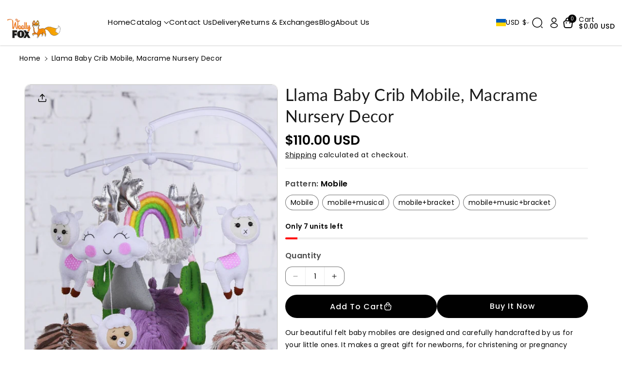

--- FILE ---
content_type: text/html; charset=utf-8
request_url: https://woollyfox.net/products/llama-baby-mobile-macrame-nursery-decor
body_size: 48246
content:
<!doctype html>
<html class="no-js" lang="en">
  <head>
    <meta charset="utf-8">
    <meta http-equiv="X-UA-Compatible" content="IE=edge">
    <meta name="viewport" content="width=device-width,initial-scale=1">
    <meta name="theme-color" content="">
    <link rel="canonical" href="https://woollyfox.net/products/llama-baby-mobile-macrame-nursery-decor">
    <link rel="preconnect" href="https://cdn.shopify.com" crossorigin><link rel="icon" type="image/png" href="//woollyfox.net/cdn/shop/files/image_2021-09-28_15-51-33.png?crop=center&height=32&v=1743804244&width=32"><link rel="preconnect" href="https://fonts.shopifycdn.com" crossorigin><title>
      Llama baby crib mobile, macrame nursery decor - WoollyFox
</title>

    
      <meta name="description" content="Buy Llama baby crib mobile, macrame nursery decor for only $110.00 at WoollyFox!">
    

    

<meta property="og:site_name" content="WoollyFox">
<meta property="og:url" content="https://woollyfox.net/products/llama-baby-mobile-macrame-nursery-decor">
<meta property="og:title" content="Llama baby crib mobile, macrame nursery decor - WoollyFox">
<meta property="og:type" content="product">
<meta property="og:description" content="Buy Llama baby crib mobile, macrame nursery decor for only $110.00 at WoollyFox!"><meta property="og:image" content="http://woollyfox.net/cdn/shop/products/llama-baby-crib-mobile-macrame-nursery-decor-5180656.jpg?v=1757052640">
  <meta property="og:image:secure_url" content="https://woollyfox.net/cdn/shop/products/llama-baby-crib-mobile-macrame-nursery-decor-5180656.jpg?v=1757052640">
  <meta property="og:image:width" content="1365">
  <meta property="og:image:height" content="2048"><meta property="og:price:amount" content="110.00">
  <meta property="og:price:currency" content="USD"><meta name="twitter:site" content="@Natali210721"><meta name="twitter:card" content="summary_large_image">
<meta name="twitter:title" content="Llama baby crib mobile, macrame nursery decor - WoollyFox">
<meta name="twitter:description" content="Buy Llama baby crib mobile, macrame nursery decor for only $110.00 at WoollyFox!">


    <script src="//woollyfox.net/cdn/shop/t/4/assets/constants.js?v=95358004781563950421742569552" defer="defer"></script>
    <script src="//woollyfox.net/cdn/shop/t/4/assets/pubsub.js?v=2921868252632587581742569553" defer="defer"></script>
    <script src="//woollyfox.net/cdn/shop/t/4/assets/global.js?v=18708180842413050791742569552" defer="defer"></script><script src="//woollyfox.net/cdn/shop/t/4/assets/animations.js?v=88693664871331136111742569552" defer="defer"></script><script>window.performance && window.performance.mark && window.performance.mark('shopify.content_for_header.start');</script><meta name="google-site-verification" content="0XlOdLNXcmYNtHslfl26DYsUmX88WHbfq9k91dFgh3g">
<meta id="shopify-digital-wallet" name="shopify-digital-wallet" content="/66897838371/digital_wallets/dialog">
<link rel="alternate" type="application/json+oembed" href="https://woollyfox.net/products/llama-baby-mobile-macrame-nursery-decor.oembed">
<script async="async" src="/checkouts/internal/preloads.js?locale=en-UA"></script>
<script id="shopify-features" type="application/json">{"accessToken":"fce35fdf4388a2dd4f0fee94b7a090b7","betas":["rich-media-storefront-analytics"],"domain":"woollyfox.net","predictiveSearch":true,"shopId":66897838371,"locale":"en"}</script>
<script>var Shopify = Shopify || {};
Shopify.shop = "woollyfox-2826.myshopify.com";
Shopify.locale = "en";
Shopify.currency = {"active":"USD","rate":"1.0"};
Shopify.country = "UA";
Shopify.theme = {"name":"Cello","id":177045438755,"schema_name":"Cello","schema_version":"2.0.2","theme_store_id":2328,"role":"main"};
Shopify.theme.handle = "null";
Shopify.theme.style = {"id":null,"handle":null};
Shopify.cdnHost = "woollyfox.net/cdn";
Shopify.routes = Shopify.routes || {};
Shopify.routes.root = "/";</script>
<script type="module">!function(o){(o.Shopify=o.Shopify||{}).modules=!0}(window);</script>
<script>!function(o){function n(){var o=[];function n(){o.push(Array.prototype.slice.apply(arguments))}return n.q=o,n}var t=o.Shopify=o.Shopify||{};t.loadFeatures=n(),t.autoloadFeatures=n()}(window);</script>
<script id="shop-js-analytics" type="application/json">{"pageType":"product"}</script>
<script defer="defer" async type="module" src="//woollyfox.net/cdn/shopifycloud/shop-js/modules/v2/client.init-shop-cart-sync_BT-GjEfc.en.esm.js"></script>
<script defer="defer" async type="module" src="//woollyfox.net/cdn/shopifycloud/shop-js/modules/v2/chunk.common_D58fp_Oc.esm.js"></script>
<script defer="defer" async type="module" src="//woollyfox.net/cdn/shopifycloud/shop-js/modules/v2/chunk.modal_xMitdFEc.esm.js"></script>
<script type="module">
  await import("//woollyfox.net/cdn/shopifycloud/shop-js/modules/v2/client.init-shop-cart-sync_BT-GjEfc.en.esm.js");
await import("//woollyfox.net/cdn/shopifycloud/shop-js/modules/v2/chunk.common_D58fp_Oc.esm.js");
await import("//woollyfox.net/cdn/shopifycloud/shop-js/modules/v2/chunk.modal_xMitdFEc.esm.js");

  window.Shopify.SignInWithShop?.initShopCartSync?.({"fedCMEnabled":true,"windoidEnabled":true});

</script>
<script>(function() {
  var isLoaded = false;
  function asyncLoad() {
    if (isLoaded) return;
    isLoaded = true;
    var urls = ["https:\/\/script.pop-convert.com\/new-micro\/production.pc.min.js?unique_id=woollyfox-2826.myshopify.com\u0026shop=woollyfox-2826.myshopify.com","https:\/\/cdn.s3.pop-convert.com\/pcjs.production.min.js?unique_id=woollyfox-2826.myshopify.com\u0026shop=woollyfox-2826.myshopify.com"];
    for (var i = 0; i < urls.length; i++) {
      var s = document.createElement('script');
      s.type = 'text/javascript';
      s.async = true;
      s.src = urls[i];
      var x = document.getElementsByTagName('script')[0];
      x.parentNode.insertBefore(s, x);
    }
  };
  if(window.attachEvent) {
    window.attachEvent('onload', asyncLoad);
  } else {
    window.addEventListener('load', asyncLoad, false);
  }
})();</script>
<script id="__st">var __st={"a":66897838371,"offset":-18000,"reqid":"86994f33-4fd6-44df-8731-33d814cb3920-1769490242","pageurl":"woollyfox.net\/products\/llama-baby-mobile-macrame-nursery-decor","u":"c0d97680eccb","p":"product","rtyp":"product","rid":8006784024867};</script>
<script>window.ShopifyPaypalV4VisibilityTracking = true;</script>
<script id="captcha-bootstrap">!function(){'use strict';const t='contact',e='account',n='new_comment',o=[[t,t],['blogs',n],['comments',n],[t,'customer']],c=[[e,'customer_login'],[e,'guest_login'],[e,'recover_customer_password'],[e,'create_customer']],r=t=>t.map((([t,e])=>`form[action*='/${t}']:not([data-nocaptcha='true']) input[name='form_type'][value='${e}']`)).join(','),a=t=>()=>t?[...document.querySelectorAll(t)].map((t=>t.form)):[];function s(){const t=[...o],e=r(t);return a(e)}const i='password',u='form_key',d=['recaptcha-v3-token','g-recaptcha-response','h-captcha-response',i],f=()=>{try{return window.sessionStorage}catch{return}},m='__shopify_v',_=t=>t.elements[u];function p(t,e,n=!1){try{const o=window.sessionStorage,c=JSON.parse(o.getItem(e)),{data:r}=function(t){const{data:e,action:n}=t;return t[m]||n?{data:e,action:n}:{data:t,action:n}}(c);for(const[e,n]of Object.entries(r))t.elements[e]&&(t.elements[e].value=n);n&&o.removeItem(e)}catch(o){console.error('form repopulation failed',{error:o})}}const l='form_type',E='cptcha';function T(t){t.dataset[E]=!0}const w=window,h=w.document,L='Shopify',v='ce_forms',y='captcha';let A=!1;((t,e)=>{const n=(g='f06e6c50-85a8-45c8-87d0-21a2b65856fe',I='https://cdn.shopify.com/shopifycloud/storefront-forms-hcaptcha/ce_storefront_forms_captcha_hcaptcha.v1.5.2.iife.js',D={infoText:'Protected by hCaptcha',privacyText:'Privacy',termsText:'Terms'},(t,e,n)=>{const o=w[L][v],c=o.bindForm;if(c)return c(t,g,e,D).then(n);var r;o.q.push([[t,g,e,D],n]),r=I,A||(h.body.append(Object.assign(h.createElement('script'),{id:'captcha-provider',async:!0,src:r})),A=!0)});var g,I,D;w[L]=w[L]||{},w[L][v]=w[L][v]||{},w[L][v].q=[],w[L][y]=w[L][y]||{},w[L][y].protect=function(t,e){n(t,void 0,e),T(t)},Object.freeze(w[L][y]),function(t,e,n,w,h,L){const[v,y,A,g]=function(t,e,n){const i=e?o:[],u=t?c:[],d=[...i,...u],f=r(d),m=r(i),_=r(d.filter((([t,e])=>n.includes(e))));return[a(f),a(m),a(_),s()]}(w,h,L),I=t=>{const e=t.target;return e instanceof HTMLFormElement?e:e&&e.form},D=t=>v().includes(t);t.addEventListener('submit',(t=>{const e=I(t);if(!e)return;const n=D(e)&&!e.dataset.hcaptchaBound&&!e.dataset.recaptchaBound,o=_(e),c=g().includes(e)&&(!o||!o.value);(n||c)&&t.preventDefault(),c&&!n&&(function(t){try{if(!f())return;!function(t){const e=f();if(!e)return;const n=_(t);if(!n)return;const o=n.value;o&&e.removeItem(o)}(t);const e=Array.from(Array(32),(()=>Math.random().toString(36)[2])).join('');!function(t,e){_(t)||t.append(Object.assign(document.createElement('input'),{type:'hidden',name:u})),t.elements[u].value=e}(t,e),function(t,e){const n=f();if(!n)return;const o=[...t.querySelectorAll(`input[type='${i}']`)].map((({name:t})=>t)),c=[...d,...o],r={};for(const[a,s]of new FormData(t).entries())c.includes(a)||(r[a]=s);n.setItem(e,JSON.stringify({[m]:1,action:t.action,data:r}))}(t,e)}catch(e){console.error('failed to persist form',e)}}(e),e.submit())}));const S=(t,e)=>{t&&!t.dataset[E]&&(n(t,e.some((e=>e===t))),T(t))};for(const o of['focusin','change'])t.addEventListener(o,(t=>{const e=I(t);D(e)&&S(e,y())}));const B=e.get('form_key'),M=e.get(l),P=B&&M;t.addEventListener('DOMContentLoaded',(()=>{const t=y();if(P)for(const e of t)e.elements[l].value===M&&p(e,B);[...new Set([...A(),...v().filter((t=>'true'===t.dataset.shopifyCaptcha))])].forEach((e=>S(e,t)))}))}(h,new URLSearchParams(w.location.search),n,t,e,['guest_login'])})(!0,!0)}();</script>
<script integrity="sha256-4kQ18oKyAcykRKYeNunJcIwy7WH5gtpwJnB7kiuLZ1E=" data-source-attribution="shopify.loadfeatures" defer="defer" src="//woollyfox.net/cdn/shopifycloud/storefront/assets/storefront/load_feature-a0a9edcb.js" crossorigin="anonymous"></script>
<script data-source-attribution="shopify.dynamic_checkout.dynamic.init">var Shopify=Shopify||{};Shopify.PaymentButton=Shopify.PaymentButton||{isStorefrontPortableWallets:!0,init:function(){window.Shopify.PaymentButton.init=function(){};var t=document.createElement("script");t.src="https://woollyfox.net/cdn/shopifycloud/portable-wallets/latest/portable-wallets.en.js",t.type="module",document.head.appendChild(t)}};
</script>
<script data-source-attribution="shopify.dynamic_checkout.buyer_consent">
  function portableWalletsHideBuyerConsent(e){var t=document.getElementById("shopify-buyer-consent"),n=document.getElementById("shopify-subscription-policy-button");t&&n&&(t.classList.add("hidden"),t.setAttribute("aria-hidden","true"),n.removeEventListener("click",e))}function portableWalletsShowBuyerConsent(e){var t=document.getElementById("shopify-buyer-consent"),n=document.getElementById("shopify-subscription-policy-button");t&&n&&(t.classList.remove("hidden"),t.removeAttribute("aria-hidden"),n.addEventListener("click",e))}window.Shopify?.PaymentButton&&(window.Shopify.PaymentButton.hideBuyerConsent=portableWalletsHideBuyerConsent,window.Shopify.PaymentButton.showBuyerConsent=portableWalletsShowBuyerConsent);
</script>
<script>
  function portableWalletsCleanup(e){e&&e.src&&console.error("Failed to load portable wallets script "+e.src);var t=document.querySelectorAll("shopify-accelerated-checkout .shopify-payment-button__skeleton, shopify-accelerated-checkout-cart .wallet-cart-button__skeleton"),e=document.getElementById("shopify-buyer-consent");for(let e=0;e<t.length;e++)t[e].remove();e&&e.remove()}function portableWalletsNotLoadedAsModule(e){e instanceof ErrorEvent&&"string"==typeof e.message&&e.message.includes("import.meta")&&"string"==typeof e.filename&&e.filename.includes("portable-wallets")&&(window.removeEventListener("error",portableWalletsNotLoadedAsModule),window.Shopify.PaymentButton.failedToLoad=e,"loading"===document.readyState?document.addEventListener("DOMContentLoaded",window.Shopify.PaymentButton.init):window.Shopify.PaymentButton.init())}window.addEventListener("error",portableWalletsNotLoadedAsModule);
</script>

<script type="module" src="https://woollyfox.net/cdn/shopifycloud/portable-wallets/latest/portable-wallets.en.js" onError="portableWalletsCleanup(this)" crossorigin="anonymous"></script>
<script nomodule>
  document.addEventListener("DOMContentLoaded", portableWalletsCleanup);
</script>

<script id='scb4127' type='text/javascript' async='' src='https://woollyfox.net/cdn/shopifycloud/privacy-banner/storefront-banner.js'></script><link id="shopify-accelerated-checkout-styles" rel="stylesheet" media="screen" href="https://woollyfox.net/cdn/shopifycloud/portable-wallets/latest/accelerated-checkout-backwards-compat.css" crossorigin="anonymous">
<style id="shopify-accelerated-checkout-cart">
        #shopify-buyer-consent {
  margin-top: 1em;
  display: inline-block;
  width: 100%;
}

#shopify-buyer-consent.hidden {
  display: none;
}

#shopify-subscription-policy-button {
  background: none;
  border: none;
  padding: 0;
  text-decoration: underline;
  font-size: inherit;
  cursor: pointer;
}

#shopify-subscription-policy-button::before {
  box-shadow: none;
}

      </style>

<script>window.performance && window.performance.mark && window.performance.mark('shopify.content_for_header.end');</script>


    <style data-shopify>
      @font-face {
  font-family: Poppins;
  font-weight: 400;
  font-style: normal;
  font-display: swap;
  src: url("//woollyfox.net/cdn/fonts/poppins/poppins_n4.0ba78fa5af9b0e1a374041b3ceaadf0a43b41362.woff2") format("woff2"),
       url("//woollyfox.net/cdn/fonts/poppins/poppins_n4.214741a72ff2596839fc9760ee7a770386cf16ca.woff") format("woff");
}


      @font-face {
  font-family: Poppins;
  font-weight: 500;
  font-style: normal;
  font-display: swap;
  src: url("//woollyfox.net/cdn/fonts/poppins/poppins_n5.ad5b4b72b59a00358afc706450c864c3c8323842.woff2") format("woff2"),
       url("//woollyfox.net/cdn/fonts/poppins/poppins_n5.33757fdf985af2d24b32fcd84c9a09224d4b2c39.woff") format("woff");
}

      @font-face {
  font-family: Poppins;
  font-weight: 600;
  font-style: normal;
  font-display: swap;
  src: url("//woollyfox.net/cdn/fonts/poppins/poppins_n6.aa29d4918bc243723d56b59572e18228ed0786f6.woff2") format("woff2"),
       url("//woollyfox.net/cdn/fonts/poppins/poppins_n6.5f815d845fe073750885d5b7e619ee00e8111208.woff") format("woff");
}

      @font-face {
  font-family: Poppins;
  font-weight: 700;
  font-style: normal;
  font-display: swap;
  src: url("//woollyfox.net/cdn/fonts/poppins/poppins_n7.56758dcf284489feb014a026f3727f2f20a54626.woff2") format("woff2"),
       url("//woollyfox.net/cdn/fonts/poppins/poppins_n7.f34f55d9b3d3205d2cd6f64955ff4b36f0cfd8da.woff") format("woff");
}


      @font-face {
  font-family: Poppins;
  font-weight: 400;
  font-style: italic;
  font-display: swap;
  src: url("//woollyfox.net/cdn/fonts/poppins/poppins_i4.846ad1e22474f856bd6b81ba4585a60799a9f5d2.woff2") format("woff2"),
       url("//woollyfox.net/cdn/fonts/poppins/poppins_i4.56b43284e8b52fc64c1fd271f289a39e8477e9ec.woff") format("woff");
}

      @font-face {
  font-family: Poppins;
  font-weight: 700;
  font-style: italic;
  font-display: swap;
  src: url("//woollyfox.net/cdn/fonts/poppins/poppins_i7.42fd71da11e9d101e1e6c7932199f925f9eea42d.woff2") format("woff2"),
       url("//woollyfox.net/cdn/fonts/poppins/poppins_i7.ec8499dbd7616004e21155106d13837fff4cf556.woff") format("woff");
}

      @font-face {
  font-family: Lato;
  font-weight: 400;
  font-style: normal;
  font-display: swap;
  src: url("//woollyfox.net/cdn/fonts/lato/lato_n4.c3b93d431f0091c8be23185e15c9d1fee1e971c5.woff2") format("woff2"),
       url("//woollyfox.net/cdn/fonts/lato/lato_n4.d5c00c781efb195594fd2fd4ad04f7882949e327.woff") format("woff");
}



      
        :root,
        .color-background-1 {
        --color-background: 255,255,255;
        
          --gradient-background: #ffffff;
        

        

        --color-foreground: 0,0,0;
        --color-background-contrast: 191,191,191;
        --color-shadow: 18,18,18;
        --color-link-hover: 113,147,120;
        --color-button: 113,147,120;
        --color-button-text: 255,255,255;
        --color-secondary-button: 255,255,255;
        --color-secondary-button-text: 0,0,0;
        --color-badge-foreground: 0,0,0;
        --color-badge-background: 255,255,255;
        --color-badge-border: 0,0,0;
        --color-button-hover-text: 255,255,255;
        --color-bg-button-hover: 0,0,0;
        --alpha-link: 0.9;
        --alpha-button-background: 1;
        --alpha-button-border: 1;
        --alpha-badge-border: 0.1;
        color: rgb(var(--color-foreground));
        background-color: rgb(var(--color-background));
        }
      
        
        .color-background-2 {
        --color-background: 0,0,0;
        
          --gradient-background: #000000;
        

        

        --color-foreground: 255,255,255;
        --color-background-contrast: 128,128,128;
        --color-shadow: 18,18,18;
        --color-link-hover: 245,245,245;
        --color-button: 255,255,255;
        --color-button-text: 0,0,0;
        --color-secondary-button: 0,0,0;
        --color-secondary-button-text: 0,0,0;
        --color-badge-foreground: 255,255,255;
        --color-badge-background: 0,0,0;
        --color-badge-border: 255,255,255;
        --color-button-hover-text: 255,255,255;
        --color-bg-button-hover: 0,0,0;
        --alpha-link: 0.9;
        --alpha-button-background: 1;
        --alpha-button-border: 1;
        --alpha-badge-border: 0.1;
        color: rgb(var(--color-foreground));
        background-color: rgb(var(--color-background));
        }
      
        
        .color-inverse {
        --color-background: 255,255,255;
        
          --gradient-background: #ffffff;
        

        

        --color-foreground: 0,0,0;
        --color-background-contrast: 191,191,191;
        --color-shadow: 129,129,129;
        --color-link-hover: 113,147,120;
        --color-button: 0,0,0;
        --color-button-text: 255,255,255;
        --color-secondary-button: 255,255,255;
        --color-secondary-button-text: 0,0,0;
        --color-badge-foreground: 0,0,0;
        --color-badge-background: 255,255,255;
        --color-badge-border: 0,0,0;
        --color-button-hover-text: 255,255,255;
        --color-bg-button-hover: 113,147,120;
        --alpha-link: 0.9;
        --alpha-button-background: 1;
        --alpha-button-border: 1;
        --alpha-badge-border: 0.1;
        color: rgb(var(--color-foreground));
        background-color: rgb(var(--color-background));
        }
      
        
        .color-accent-1 {
        --color-background: 230,237,232;
        
          --gradient-background: #e6ede8;
        

        

        --color-foreground: 0,0,0;
        --color-background-contrast: 156,184,164;
        --color-shadow: 18,18,18;
        --color-link-hover: 113,147,120;
        --color-button: 113,147,120;
        --color-button-text: 255,255,255;
        --color-secondary-button: 230,237,232;
        --color-secondary-button-text: 0,0,0;
        --color-badge-foreground: 0,0,0;
        --color-badge-background: 230,237,232;
        --color-badge-border: 0,0,0;
        --color-button-hover-text: 255,255,255;
        --color-bg-button-hover: 0,0,0;
        --alpha-link: 0.9;
        --alpha-button-background: 1;
        --alpha-button-border: 1;
        --alpha-badge-border: 0.1;
        color: rgb(var(--color-foreground));
        background-color: rgb(var(--color-background));
        }
      
        
        .color-accent-2 {
        --color-background: 13,19,28;
        
          --gradient-background: #0d131c;
        

        

        --color-foreground: 255,255,255;
        --color-background-contrast: 109,140,187;
        --color-shadow: 18,18,18;
        --color-link-hover: 113,147,120;
        --color-button: 255,255,255;
        --color-button-text: 0,0,0;
        --color-secondary-button: 13,19,28;
        --color-secondary-button-text: 255,255,255;
        --color-badge-foreground: 255,255,255;
        --color-badge-background: 13,19,28;
        --color-badge-border: 255,255,255;
        --color-button-hover-text: 255,255,255;
        --color-bg-button-hover: 113,147,120;
        --alpha-link: 0.9;
        --alpha-button-background: 1;
        --alpha-button-border: 1;
        --alpha-badge-border: 0.1;
        color: rgb(var(--color-foreground));
        background-color: rgb(var(--color-background));
        }
      
        
        .color-scheme-abe3bc68-5409-41dd-abcf-8f9ac474947a {
        --color-background: 245,245,245;
        
          --gradient-background: #f5f5f5;
        

        

        --color-foreground: 18,18,18;
        --color-background-contrast: 181,181,181;
        --color-shadow: 18,18,18;
        --color-link-hover: 113,147,120;
        --color-button: 0,0,0;
        --color-button-text: 255,255,255;
        --color-secondary-button: 245,245,245;
        --color-secondary-button-text: 113,147,120;
        --color-badge-foreground: 18,18,18;
        --color-badge-background: 245,245,245;
        --color-badge-border: 18,18,18;
        --color-button-hover-text: 255,255,255;
        --color-bg-button-hover: 113,147,120;
        --alpha-link: 0.9;
        --alpha-button-background: 1;
        --alpha-button-border: 1;
        --alpha-badge-border: 0.1;
        color: rgb(var(--color-foreground));
        background-color: rgb(var(--color-background));
        }
      
        
        .color-scheme-298685db-bc4d-45e8-8dae-9415e90a012e {
        --color-background: 239,120,14;
        
          --gradient-background: #ef780e;
        

        

        --color-foreground: 18,18,18;
        --color-background-contrast: 119,60,7;
        --color-shadow: 18,18,18;
        --color-link-hover: 113,147,120;
        --color-button: 113,147,120;
        --color-button-text: 255,255,255;
        --color-secondary-button: 239,120,14;
        --color-secondary-button-text: 0,0,0;
        --color-badge-foreground: 18,18,18;
        --color-badge-background: 239,120,14;
        --color-badge-border: 18,18,18;
        --color-button-hover-text: 255,255,255;
        --color-bg-button-hover: 0,0,0;
        --alpha-link: 0.9;
        --alpha-button-background: 1;
        --alpha-button-border: 1;
        --alpha-badge-border: 0.1;
        color: rgb(var(--color-foreground));
        background-color: rgb(var(--color-background));
        }
      
        
        .color-scheme-ba79859b-acc2-4f45-862b-21d091a63ef0 {
        --color-background: 18,18,18;
        
          --gradient-background: linear-gradient(0deg, rgba(0, 0, 0, 1), rgba(18, 18, 18, 1) 43%, rgba(249, 32, 32, 1) 100%);
        

        

        --color-foreground: 239,120,14;
        --color-background-contrast: 146,146,146;
        --color-shadow: 18,18,18;
        --color-link-hover: 113,147,120;
        --color-button: 18,18,18;
        --color-button-text: 255,255,255;
        --color-secondary-button: 18,18,18;
        --color-secondary-button-text: 0,0,0;
        --color-badge-foreground: 239,120,14;
        --color-badge-background: 18,18,18;
        --color-badge-border: 239,120,14;
        --color-button-hover-text: 255,255,255;
        --color-bg-button-hover: 0,0,0;
        --alpha-link: 0.9;
        --alpha-button-background: 1;
        --alpha-button-border: 1;
        --alpha-badge-border: 0.1;
        color: rgb(var(--color-foreground));
        background-color: rgb(var(--color-background));
        }
      

      body, .color-background-1, .color-background-2, .color-inverse, .color-accent-1, .color-accent-2, .color-scheme-abe3bc68-5409-41dd-abcf-8f9ac474947a, .color-scheme-298685db-bc4d-45e8-8dae-9415e90a012e, .color-scheme-ba79859b-acc2-4f45-862b-21d091a63ef0 {
      background-color: rgb(var(--color-background));
      background: var(--gradient-background);
      }

      :root {
      --color-wbprogscolor: #108017;
      --border--color: #818181; 
      --border-width: 1px;
      --border-style: solid;
      --white-color: #ffffff;
      --discount-price-color: #df2c21;
      --font-body-family: Poppins, sans-serif;
      --font-body-style: normal;
      --font-body-weight: 400;
      --font-body-weight-medium: 500;
      --font-body-weight-semibold: 600;
      --font-body-weight-bold: 700;


      --font-heading-family: Lato, sans-serif;
      --font-heading-style: normal;
      --font-heading-weight: 400; 
      --font-body-scale: 1.0;
      --font-heading-scale: 1.0;

        --media-padding: px;
        --media-border-opacity: 0.05;
        --media-border-width: 0px;
        --media-radius: 12px;
        --media-shadow-opacity: 0.0;
        --media-shadow-horizontal-offset: 0px;
        --media-shadow-vertical-offset: 4px;
        --media-shadow-blur-radius: 5px;
        --media-shadow-visible: 0;

        --page-width: 180rem;
        --page-width-margin: 0rem;

        --product-card-font-type: heading;
        --product-card-image-padding: 0.0rem;
        --product-card-corner-radius: 1.2rem;
        --product-card-text-alignment: left;
        --product-card-border-width: 0.0rem;
        --product-card-border-opacity: 0.1;
        --product-card-shadow-opacity: 0.0;
        --product-card-shadow-visible: 0;
        --product-card-shadow-horizontal-offset: 0.0rem;
        --product-card-shadow-vertical-offset: 0.4rem;
        --product-card-shadow-blur-radius: 0.5rem;

        --collection-card-font-type: body;
        --collection-card-image-padding: 0.0rem;
        --collection-card-corner-radius: 1.2rem;
        --collection-card-text-alignment: center;
        --collection-card-border-width: 0.0rem;
        --collection-card-border-opacity: 0.1;
        --collection-card-shadow-opacity: 0.0;
        --collection-card-shadow-visible: 0;
        --collection-card-shadow-horizontal-offset: 0.0rem;
        --collection-card-shadow-vertical-offset: 0.4rem;
        --collection-card-shadow-blur-radius: 0.5rem;

        --blog-card-font-type: body;
        --blog-card-image-padding: 0.0rem;
        --blog-card-corner-radius: 1.2rem;
        --blog-card-text-alignment: left;
        --blog-card-border-width: 0.0rem;
        --blog-card-border-opacity: 0.1;
        --blog-card-shadow-opacity: 0.0;
        --blog-card-shadow-visible: 0;
        --blog-card-shadow-horizontal-offset: 0.0rem;
        --blog-card-shadow-vertical-offset: 0.4rem;
        --blog-card-shadow-blur-radius: 0.5rem;

        --badge-corner-radius: 4.0rem;

        --popup-border-width: 1px;
        --popup-border-opacity: 0.1;
        --popup-corner-radius: 12px;
        --popup-shadow-opacity: 0.0;
        --popup-shadow-horizontal-offset: 0px;
        --popup-shadow-vertical-offset: 4px;
        --popup-shadow-blur-radius: 5px;

        --drawer-border-width: 1px;
        --drawer-border-opacity: 0.1;
        --drawer-corner-radius: 12px;
        --drawer-shadow-opacity: 0.0;
        --drawer-shadow-horizontal-offset: 0px;
        --drawer-shadow-vertical-offset: 4px;
        --drawer-shadow-blur-radius: 5px;

        --grid-desktop-vertical-spacing: 20px;
        --grid-desktop-horizontal-spacing: 20px;
        --grid-mobile-vertical-spacing: 10px;
        --grid-mobile-horizontal-spacing: 10px;

        --text-boxes-border-opacity: 0.1;
        --text-boxes-border-width: 1px;
        --text-boxes-radius: 12px;
        --text-boxes-shadow-opacity: 0.0;
        --text-boxes-shadow-visible: 0;
        --text-boxes-shadow-horizontal-offset: 0px;
        --text-boxes-shadow-vertical-offset: 4px;
        --text-boxes-shadow-blur-radius: 5px;

        --bg-radius: 24px;

        --buttons-radius: 40px;
        --buttons-radius-outset: 40px;
        --buttons-border-width: 0px;
        --buttons-border-opacity: 0.1;
        --buttons-shadow-opacity: 0.0;
        --buttons-shadow-visible: 0;
        --buttons-shadow-horizontal-offset: 0px;
        --buttons-shadow-vertical-offset: 4px;
        --buttons-shadow-blur-radius: 5px;
        --buttons-border-offset: 0.3px;

        --inputs-radius: 40px;
        --inputs-border-width: 1px;
        --inputs-border-opacity: 0.55;
        --inputs-shadow-opacity: 0.0;
        --inputs-shadow-horizontal-offset: 0px;
        --inputs-margin-offset: 0px;
        --inputs-shadow-vertical-offset: 4px;
        --inputs-shadow-blur-radius: 5px;
        --inputs-radius-outset: 41px;

        --variant-pills-radius: 40px;
        --variant-pills-border-width: 1px;
        --variant-pills-border-opacity: 0.55;
        --variant-pills-shadow-opacity: 0.0;
        --variant-pills-shadow-horizontal-offset: 0px;
        --variant-pills-shadow-vertical-offset: 4px;
        --variant-pills-shadow-blur-radius: 5px;

        --sale-bg-color: #666666;
        --sale-text-color: #ffffff;
        
        --percentage-sale-bg-color: #c75110;
        --percentage-sale-text-color: #ffffff;

        --new-bg-color: #719378;
        --new-text-color: #ffffff;

        --soldout-bg-color: #873000;
        --soldout-text-color: #ffffff;
      }
      *,
      *::before,
      *::after {
        box-sizing: inherit;
      }
      html {
        box-sizing: border-box;
        font-size: calc(var(--font-body-scale) * 62.5%);
        height: 100%;
      }
      body {
        font-size: calc(var(--font-body-scale) * 14px);
        font-family: var(--font-body-family);
        font-style: var(--font-body-style);
        font-weight: var(--font-body-weight);
        color: rgb(var(--color-foreground));
        /* display: grid;
        grid-template-rows: auto auto auto 1fr auto auto; */
        grid-template-columns: 100%;
        min-height: 100%;
        margin: 0;
        line-height: calc(1 + 0.8 / var(--font-body-scale));
      }
      
        .product-card-wrapper .card__heading{
          font-family: var(--font-heading-family);
        }
      
      
        .collection-card-wrapper .card__heading{
          font-family: var(--font-body-family);
        }
        
      
        .header-wrapper .blog_title,
        .article-card-wrapper .card__heading{
          font-family: var(--font-body-family);
        }
        
    </style> 
    <link href="//woollyfox.net/cdn/shop/t/4/assets/base.css?v=19253812353181484631742569552" rel="stylesheet" type="text/css" media="all" />
<link rel="preload" as="font" href="//woollyfox.net/cdn/fonts/poppins/poppins_n4.0ba78fa5af9b0e1a374041b3ceaadf0a43b41362.woff2" type="font/woff2" crossorigin><link rel="preload" as="font" href="//woollyfox.net/cdn/fonts/lato/lato_n4.c3b93d431f0091c8be23185e15c9d1fee1e971c5.woff2" type="font/woff2" crossorigin><link rel="stylesheet" href="//woollyfox.net/cdn/shop/t/4/assets/component-predictive-search.css?v=13463563667928766561742569552" media="print" onload="this.media='all'"><script>document.documentElement.className = document.documentElement.className.replace('no-js', 'js');
    if (Shopify.designMode) {
      document.documentElement.classList.add('shopify-design-mode');
    } 
    </script>
  <link href="https://monorail-edge.shopifysvc.com" rel="dns-prefetch">
<script>(function(){if ("sendBeacon" in navigator && "performance" in window) {try {var session_token_from_headers = performance.getEntriesByType('navigation')[0].serverTiming.find(x => x.name == '_s').description;} catch {var session_token_from_headers = undefined;}var session_cookie_matches = document.cookie.match(/_shopify_s=([^;]*)/);var session_token_from_cookie = session_cookie_matches && session_cookie_matches.length === 2 ? session_cookie_matches[1] : "";var session_token = session_token_from_headers || session_token_from_cookie || "";function handle_abandonment_event(e) {var entries = performance.getEntries().filter(function(entry) {return /monorail-edge.shopifysvc.com/.test(entry.name);});if (!window.abandonment_tracked && entries.length === 0) {window.abandonment_tracked = true;var currentMs = Date.now();var navigation_start = performance.timing.navigationStart;var payload = {shop_id: 66897838371,url: window.location.href,navigation_start,duration: currentMs - navigation_start,session_token,page_type: "product"};window.navigator.sendBeacon("https://monorail-edge.shopifysvc.com/v1/produce", JSON.stringify({schema_id: "online_store_buyer_site_abandonment/1.1",payload: payload,metadata: {event_created_at_ms: currentMs,event_sent_at_ms: currentMs}}));}}window.addEventListener('pagehide', handle_abandonment_event);}}());</script>
<script id="web-pixels-manager-setup">(function e(e,d,r,n,o){if(void 0===o&&(o={}),!Boolean(null===(a=null===(i=window.Shopify)||void 0===i?void 0:i.analytics)||void 0===a?void 0:a.replayQueue)){var i,a;window.Shopify=window.Shopify||{};var t=window.Shopify;t.analytics=t.analytics||{};var s=t.analytics;s.replayQueue=[],s.publish=function(e,d,r){return s.replayQueue.push([e,d,r]),!0};try{self.performance.mark("wpm:start")}catch(e){}var l=function(){var e={modern:/Edge?\/(1{2}[4-9]|1[2-9]\d|[2-9]\d{2}|\d{4,})\.\d+(\.\d+|)|Firefox\/(1{2}[4-9]|1[2-9]\d|[2-9]\d{2}|\d{4,})\.\d+(\.\d+|)|Chrom(ium|e)\/(9{2}|\d{3,})\.\d+(\.\d+|)|(Maci|X1{2}).+ Version\/(15\.\d+|(1[6-9]|[2-9]\d|\d{3,})\.\d+)([,.]\d+|)( \(\w+\)|)( Mobile\/\w+|) Safari\/|Chrome.+OPR\/(9{2}|\d{3,})\.\d+\.\d+|(CPU[ +]OS|iPhone[ +]OS|CPU[ +]iPhone|CPU IPhone OS|CPU iPad OS)[ +]+(15[._]\d+|(1[6-9]|[2-9]\d|\d{3,})[._]\d+)([._]\d+|)|Android:?[ /-](13[3-9]|1[4-9]\d|[2-9]\d{2}|\d{4,})(\.\d+|)(\.\d+|)|Android.+Firefox\/(13[5-9]|1[4-9]\d|[2-9]\d{2}|\d{4,})\.\d+(\.\d+|)|Android.+Chrom(ium|e)\/(13[3-9]|1[4-9]\d|[2-9]\d{2}|\d{4,})\.\d+(\.\d+|)|SamsungBrowser\/([2-9]\d|\d{3,})\.\d+/,legacy:/Edge?\/(1[6-9]|[2-9]\d|\d{3,})\.\d+(\.\d+|)|Firefox\/(5[4-9]|[6-9]\d|\d{3,})\.\d+(\.\d+|)|Chrom(ium|e)\/(5[1-9]|[6-9]\d|\d{3,})\.\d+(\.\d+|)([\d.]+$|.*Safari\/(?![\d.]+ Edge\/[\d.]+$))|(Maci|X1{2}).+ Version\/(10\.\d+|(1[1-9]|[2-9]\d|\d{3,})\.\d+)([,.]\d+|)( \(\w+\)|)( Mobile\/\w+|) Safari\/|Chrome.+OPR\/(3[89]|[4-9]\d|\d{3,})\.\d+\.\d+|(CPU[ +]OS|iPhone[ +]OS|CPU[ +]iPhone|CPU IPhone OS|CPU iPad OS)[ +]+(10[._]\d+|(1[1-9]|[2-9]\d|\d{3,})[._]\d+)([._]\d+|)|Android:?[ /-](13[3-9]|1[4-9]\d|[2-9]\d{2}|\d{4,})(\.\d+|)(\.\d+|)|Mobile Safari.+OPR\/([89]\d|\d{3,})\.\d+\.\d+|Android.+Firefox\/(13[5-9]|1[4-9]\d|[2-9]\d{2}|\d{4,})\.\d+(\.\d+|)|Android.+Chrom(ium|e)\/(13[3-9]|1[4-9]\d|[2-9]\d{2}|\d{4,})\.\d+(\.\d+|)|Android.+(UC? ?Browser|UCWEB|U3)[ /]?(15\.([5-9]|\d{2,})|(1[6-9]|[2-9]\d|\d{3,})\.\d+)\.\d+|SamsungBrowser\/(5\.\d+|([6-9]|\d{2,})\.\d+)|Android.+MQ{2}Browser\/(14(\.(9|\d{2,})|)|(1[5-9]|[2-9]\d|\d{3,})(\.\d+|))(\.\d+|)|K[Aa][Ii]OS\/(3\.\d+|([4-9]|\d{2,})\.\d+)(\.\d+|)/},d=e.modern,r=e.legacy,n=navigator.userAgent;return n.match(d)?"modern":n.match(r)?"legacy":"unknown"}(),u="modern"===l?"modern":"legacy",c=(null!=n?n:{modern:"",legacy:""})[u],f=function(e){return[e.baseUrl,"/wpm","/b",e.hashVersion,"modern"===e.buildTarget?"m":"l",".js"].join("")}({baseUrl:d,hashVersion:r,buildTarget:u}),m=function(e){var d=e.version,r=e.bundleTarget,n=e.surface,o=e.pageUrl,i=e.monorailEndpoint;return{emit:function(e){var a=e.status,t=e.errorMsg,s=(new Date).getTime(),l=JSON.stringify({metadata:{event_sent_at_ms:s},events:[{schema_id:"web_pixels_manager_load/3.1",payload:{version:d,bundle_target:r,page_url:o,status:a,surface:n,error_msg:t},metadata:{event_created_at_ms:s}}]});if(!i)return console&&console.warn&&console.warn("[Web Pixels Manager] No Monorail endpoint provided, skipping logging."),!1;try{return self.navigator.sendBeacon.bind(self.navigator)(i,l)}catch(e){}var u=new XMLHttpRequest;try{return u.open("POST",i,!0),u.setRequestHeader("Content-Type","text/plain"),u.send(l),!0}catch(e){return console&&console.warn&&console.warn("[Web Pixels Manager] Got an unhandled error while logging to Monorail."),!1}}}}({version:r,bundleTarget:l,surface:e.surface,pageUrl:self.location.href,monorailEndpoint:e.monorailEndpoint});try{o.browserTarget=l,function(e){var d=e.src,r=e.async,n=void 0===r||r,o=e.onload,i=e.onerror,a=e.sri,t=e.scriptDataAttributes,s=void 0===t?{}:t,l=document.createElement("script"),u=document.querySelector("head"),c=document.querySelector("body");if(l.async=n,l.src=d,a&&(l.integrity=a,l.crossOrigin="anonymous"),s)for(var f in s)if(Object.prototype.hasOwnProperty.call(s,f))try{l.dataset[f]=s[f]}catch(e){}if(o&&l.addEventListener("load",o),i&&l.addEventListener("error",i),u)u.appendChild(l);else{if(!c)throw new Error("Did not find a head or body element to append the script");c.appendChild(l)}}({src:f,async:!0,onload:function(){if(!function(){var e,d;return Boolean(null===(d=null===(e=window.Shopify)||void 0===e?void 0:e.analytics)||void 0===d?void 0:d.initialized)}()){var d=window.webPixelsManager.init(e)||void 0;if(d){var r=window.Shopify.analytics;r.replayQueue.forEach((function(e){var r=e[0],n=e[1],o=e[2];d.publishCustomEvent(r,n,o)})),r.replayQueue=[],r.publish=d.publishCustomEvent,r.visitor=d.visitor,r.initialized=!0}}},onerror:function(){return m.emit({status:"failed",errorMsg:"".concat(f," has failed to load")})},sri:function(e){var d=/^sha384-[A-Za-z0-9+/=]+$/;return"string"==typeof e&&d.test(e)}(c)?c:"",scriptDataAttributes:o}),m.emit({status:"loading"})}catch(e){m.emit({status:"failed",errorMsg:(null==e?void 0:e.message)||"Unknown error"})}}})({shopId: 66897838371,storefrontBaseUrl: "https://woollyfox.net",extensionsBaseUrl: "https://extensions.shopifycdn.com/cdn/shopifycloud/web-pixels-manager",monorailEndpoint: "https://monorail-edge.shopifysvc.com/unstable/produce_batch",surface: "storefront-renderer",enabledBetaFlags: ["2dca8a86"],webPixelsConfigList: [{"id":"1257767203","configuration":"{\"tagID\":\"2612372378870\"}","eventPayloadVersion":"v1","runtimeContext":"STRICT","scriptVersion":"18031546ee651571ed29edbe71a3550b","type":"APP","apiClientId":3009811,"privacyPurposes":["ANALYTICS","MARKETING","SALE_OF_DATA"],"dataSharingAdjustments":{"protectedCustomerApprovalScopes":["read_customer_address","read_customer_email","read_customer_name","read_customer_personal_data","read_customer_phone"]}},{"id":"853606691","configuration":"{\"config\":\"{\\\"pixel_id\\\":\\\"G-2MS27V2BTS\\\",\\\"target_country\\\":\\\"US\\\",\\\"gtag_events\\\":[{\\\"type\\\":\\\"search\\\",\\\"action_label\\\":[\\\"G-2MS27V2BTS\\\",\\\"AW-11051188457\\\/uUTNCOvqnJ0YEOmBz5Up\\\"]},{\\\"type\\\":\\\"begin_checkout\\\",\\\"action_label\\\":[\\\"G-2MS27V2BTS\\\",\\\"AW-11051188457\\\/hmT_CPHqnJ0YEOmBz5Up\\\"]},{\\\"type\\\":\\\"view_item\\\",\\\"action_label\\\":[\\\"G-2MS27V2BTS\\\",\\\"AW-11051188457\\\/fy7iCOjqnJ0YEOmBz5Up\\\",\\\"MC-D627X1K31G\\\"]},{\\\"type\\\":\\\"purchase\\\",\\\"action_label\\\":[\\\"G-2MS27V2BTS\\\",\\\"AW-11051188457\\\/49A5COLqnJ0YEOmBz5Up\\\",\\\"MC-D627X1K31G\\\"]},{\\\"type\\\":\\\"page_view\\\",\\\"action_label\\\":[\\\"G-2MS27V2BTS\\\",\\\"AW-11051188457\\\/9tznCOXqnJ0YEOmBz5Up\\\",\\\"MC-D627X1K31G\\\"]},{\\\"type\\\":\\\"add_payment_info\\\",\\\"action_label\\\":[\\\"G-2MS27V2BTS\\\",\\\"AW-11051188457\\\/XyEgCPTqnJ0YEOmBz5Up\\\"]},{\\\"type\\\":\\\"add_to_cart\\\",\\\"action_label\\\":[\\\"G-2MS27V2BTS\\\",\\\"AW-11051188457\\\/P4ucCO7qnJ0YEOmBz5Up\\\"]}],\\\"enable_monitoring_mode\\\":false}\"}","eventPayloadVersion":"v1","runtimeContext":"OPEN","scriptVersion":"b2a88bafab3e21179ed38636efcd8a93","type":"APP","apiClientId":1780363,"privacyPurposes":[],"dataSharingAdjustments":{"protectedCustomerApprovalScopes":["read_customer_address","read_customer_email","read_customer_name","read_customer_personal_data","read_customer_phone"]}},{"id":"shopify-app-pixel","configuration":"{}","eventPayloadVersion":"v1","runtimeContext":"STRICT","scriptVersion":"0450","apiClientId":"shopify-pixel","type":"APP","privacyPurposes":["ANALYTICS","MARKETING"]},{"id":"shopify-custom-pixel","eventPayloadVersion":"v1","runtimeContext":"LAX","scriptVersion":"0450","apiClientId":"shopify-pixel","type":"CUSTOM","privacyPurposes":["ANALYTICS","MARKETING"]}],isMerchantRequest: false,initData: {"shop":{"name":"WoollyFox","paymentSettings":{"currencyCode":"USD"},"myshopifyDomain":"woollyfox-2826.myshopify.com","countryCode":"UA","storefrontUrl":"https:\/\/woollyfox.net"},"customer":null,"cart":null,"checkout":null,"productVariants":[{"price":{"amount":110.0,"currencyCode":"USD"},"product":{"title":"Llama baby crib mobile, macrame nursery decor","vendor":"WoollyFox","id":"8006784024867","untranslatedTitle":"Llama baby crib mobile, macrame nursery decor","url":"\/products\/llama-baby-mobile-macrame-nursery-decor","type":"Baby Mobiles"},"id":"43785635234083","image":{"src":"\/\/woollyfox.net\/cdn\/shop\/products\/llama-baby-crib-mobile-macrame-nursery-decor-5180656.jpg?v=1757052640"},"sku":"","title":"Mobile","untranslatedTitle":"Mobile"},{"price":{"amount":129.0,"currencyCode":"USD"},"product":{"title":"Llama baby crib mobile, macrame nursery decor","vendor":"WoollyFox","id":"8006784024867","untranslatedTitle":"Llama baby crib mobile, macrame nursery decor","url":"\/products\/llama-baby-mobile-macrame-nursery-decor","type":"Baby Mobiles"},"id":"44884918993187","image":{"src":"\/\/woollyfox.net\/cdn\/shop\/products\/llama-baby-crib-mobile-macrame-nursery-decor-5180656.jpg?v=1757052640"},"sku":"","title":"mobile+musical","untranslatedTitle":"mobile+musical"},{"price":{"amount":129.0,"currencyCode":"USD"},"product":{"title":"Llama baby crib mobile, macrame nursery decor","vendor":"WoollyFox","id":"8006784024867","untranslatedTitle":"Llama baby crib mobile, macrame nursery decor","url":"\/products\/llama-baby-mobile-macrame-nursery-decor","type":"Baby Mobiles"},"id":"44884919025955","image":{"src":"\/\/woollyfox.net\/cdn\/shop\/products\/llama-baby-crib-mobile-macrame-nursery-decor-5180656.jpg?v=1757052640"},"sku":"","title":"mobile+bracket","untranslatedTitle":"mobile+bracket"},{"price":{"amount":149.0,"currencyCode":"USD"},"product":{"title":"Llama baby crib mobile, macrame nursery decor","vendor":"WoollyFox","id":"8006784024867","untranslatedTitle":"Llama baby crib mobile, macrame nursery decor","url":"\/products\/llama-baby-mobile-macrame-nursery-decor","type":"Baby Mobiles"},"id":"44884919058723","image":{"src":"\/\/woollyfox.net\/cdn\/shop\/products\/llama-baby-crib-mobile-macrame-nursery-decor-5180656.jpg?v=1757052640"},"sku":"","title":"mobile+music+bracket","untranslatedTitle":"mobile+music+bracket"}],"purchasingCompany":null},},"https://woollyfox.net/cdn","fcfee988w5aeb613cpc8e4bc33m6693e112",{"modern":"","legacy":""},{"shopId":"66897838371","storefrontBaseUrl":"https:\/\/woollyfox.net","extensionBaseUrl":"https:\/\/extensions.shopifycdn.com\/cdn\/shopifycloud\/web-pixels-manager","surface":"storefront-renderer","enabledBetaFlags":"[\"2dca8a86\"]","isMerchantRequest":"false","hashVersion":"fcfee988w5aeb613cpc8e4bc33m6693e112","publish":"custom","events":"[[\"page_viewed\",{}],[\"product_viewed\",{\"productVariant\":{\"price\":{\"amount\":110.0,\"currencyCode\":\"USD\"},\"product\":{\"title\":\"Llama baby crib mobile, macrame nursery decor\",\"vendor\":\"WoollyFox\",\"id\":\"8006784024867\",\"untranslatedTitle\":\"Llama baby crib mobile, macrame nursery decor\",\"url\":\"\/products\/llama-baby-mobile-macrame-nursery-decor\",\"type\":\"Baby Mobiles\"},\"id\":\"43785635234083\",\"image\":{\"src\":\"\/\/woollyfox.net\/cdn\/shop\/products\/llama-baby-crib-mobile-macrame-nursery-decor-5180656.jpg?v=1757052640\"},\"sku\":\"\",\"title\":\"Mobile\",\"untranslatedTitle\":\"Mobile\"}}]]"});</script><script>
  window.ShopifyAnalytics = window.ShopifyAnalytics || {};
  window.ShopifyAnalytics.meta = window.ShopifyAnalytics.meta || {};
  window.ShopifyAnalytics.meta.currency = 'USD';
  var meta = {"product":{"id":8006784024867,"gid":"gid:\/\/shopify\/Product\/8006784024867","vendor":"WoollyFox","type":"Baby Mobiles","handle":"llama-baby-mobile-macrame-nursery-decor","variants":[{"id":43785635234083,"price":11000,"name":"Llama baby crib mobile, macrame nursery decor - Mobile","public_title":"Mobile","sku":""},{"id":44884918993187,"price":12900,"name":"Llama baby crib mobile, macrame nursery decor - mobile+musical","public_title":"mobile+musical","sku":""},{"id":44884919025955,"price":12900,"name":"Llama baby crib mobile, macrame nursery decor - mobile+bracket","public_title":"mobile+bracket","sku":""},{"id":44884919058723,"price":14900,"name":"Llama baby crib mobile, macrame nursery decor - mobile+music+bracket","public_title":"mobile+music+bracket","sku":""}],"remote":false},"page":{"pageType":"product","resourceType":"product","resourceId":8006784024867,"requestId":"86994f33-4fd6-44df-8731-33d814cb3920-1769490242"}};
  for (var attr in meta) {
    window.ShopifyAnalytics.meta[attr] = meta[attr];
  }
</script>
<script class="analytics">
  (function () {
    var customDocumentWrite = function(content) {
      var jquery = null;

      if (window.jQuery) {
        jquery = window.jQuery;
      } else if (window.Checkout && window.Checkout.$) {
        jquery = window.Checkout.$;
      }

      if (jquery) {
        jquery('body').append(content);
      }
    };

    var hasLoggedConversion = function(token) {
      if (token) {
        return document.cookie.indexOf('loggedConversion=' + token) !== -1;
      }
      return false;
    }

    var setCookieIfConversion = function(token) {
      if (token) {
        var twoMonthsFromNow = new Date(Date.now());
        twoMonthsFromNow.setMonth(twoMonthsFromNow.getMonth() + 2);

        document.cookie = 'loggedConversion=' + token + '; expires=' + twoMonthsFromNow;
      }
    }

    var trekkie = window.ShopifyAnalytics.lib = window.trekkie = window.trekkie || [];
    if (trekkie.integrations) {
      return;
    }
    trekkie.methods = [
      'identify',
      'page',
      'ready',
      'track',
      'trackForm',
      'trackLink'
    ];
    trekkie.factory = function(method) {
      return function() {
        var args = Array.prototype.slice.call(arguments);
        args.unshift(method);
        trekkie.push(args);
        return trekkie;
      };
    };
    for (var i = 0; i < trekkie.methods.length; i++) {
      var key = trekkie.methods[i];
      trekkie[key] = trekkie.factory(key);
    }
    trekkie.load = function(config) {
      trekkie.config = config || {};
      trekkie.config.initialDocumentCookie = document.cookie;
      var first = document.getElementsByTagName('script')[0];
      var script = document.createElement('script');
      script.type = 'text/javascript';
      script.onerror = function(e) {
        var scriptFallback = document.createElement('script');
        scriptFallback.type = 'text/javascript';
        scriptFallback.onerror = function(error) {
                var Monorail = {
      produce: function produce(monorailDomain, schemaId, payload) {
        var currentMs = new Date().getTime();
        var event = {
          schema_id: schemaId,
          payload: payload,
          metadata: {
            event_created_at_ms: currentMs,
            event_sent_at_ms: currentMs
          }
        };
        return Monorail.sendRequest("https://" + monorailDomain + "/v1/produce", JSON.stringify(event));
      },
      sendRequest: function sendRequest(endpointUrl, payload) {
        // Try the sendBeacon API
        if (window && window.navigator && typeof window.navigator.sendBeacon === 'function' && typeof window.Blob === 'function' && !Monorail.isIos12()) {
          var blobData = new window.Blob([payload], {
            type: 'text/plain'
          });

          if (window.navigator.sendBeacon(endpointUrl, blobData)) {
            return true;
          } // sendBeacon was not successful

        } // XHR beacon

        var xhr = new XMLHttpRequest();

        try {
          xhr.open('POST', endpointUrl);
          xhr.setRequestHeader('Content-Type', 'text/plain');
          xhr.send(payload);
        } catch (e) {
          console.log(e);
        }

        return false;
      },
      isIos12: function isIos12() {
        return window.navigator.userAgent.lastIndexOf('iPhone; CPU iPhone OS 12_') !== -1 || window.navigator.userAgent.lastIndexOf('iPad; CPU OS 12_') !== -1;
      }
    };
    Monorail.produce('monorail-edge.shopifysvc.com',
      'trekkie_storefront_load_errors/1.1',
      {shop_id: 66897838371,
      theme_id: 177045438755,
      app_name: "storefront",
      context_url: window.location.href,
      source_url: "//woollyfox.net/cdn/s/trekkie.storefront.a804e9514e4efded663580eddd6991fcc12b5451.min.js"});

        };
        scriptFallback.async = true;
        scriptFallback.src = '//woollyfox.net/cdn/s/trekkie.storefront.a804e9514e4efded663580eddd6991fcc12b5451.min.js';
        first.parentNode.insertBefore(scriptFallback, first);
      };
      script.async = true;
      script.src = '//woollyfox.net/cdn/s/trekkie.storefront.a804e9514e4efded663580eddd6991fcc12b5451.min.js';
      first.parentNode.insertBefore(script, first);
    };
    trekkie.load(
      {"Trekkie":{"appName":"storefront","development":false,"defaultAttributes":{"shopId":66897838371,"isMerchantRequest":null,"themeId":177045438755,"themeCityHash":"4222216128110019027","contentLanguage":"en","currency":"USD","eventMetadataId":"d2fed483-82b9-47a1-a78a-a26ce47384d0"},"isServerSideCookieWritingEnabled":true,"monorailRegion":"shop_domain","enabledBetaFlags":["65f19447"]},"Session Attribution":{},"S2S":{"facebookCapiEnabled":true,"source":"trekkie-storefront-renderer","apiClientId":580111}}
    );

    var loaded = false;
    trekkie.ready(function() {
      if (loaded) return;
      loaded = true;

      window.ShopifyAnalytics.lib = window.trekkie;

      var originalDocumentWrite = document.write;
      document.write = customDocumentWrite;
      try { window.ShopifyAnalytics.merchantGoogleAnalytics.call(this); } catch(error) {};
      document.write = originalDocumentWrite;

      window.ShopifyAnalytics.lib.page(null,{"pageType":"product","resourceType":"product","resourceId":8006784024867,"requestId":"86994f33-4fd6-44df-8731-33d814cb3920-1769490242","shopifyEmitted":true});

      var match = window.location.pathname.match(/checkouts\/(.+)\/(thank_you|post_purchase)/)
      var token = match? match[1]: undefined;
      if (!hasLoggedConversion(token)) {
        setCookieIfConversion(token);
        window.ShopifyAnalytics.lib.track("Viewed Product",{"currency":"USD","variantId":43785635234083,"productId":8006784024867,"productGid":"gid:\/\/shopify\/Product\/8006784024867","name":"Llama baby crib mobile, macrame nursery decor - Mobile","price":"110.00","sku":"","brand":"WoollyFox","variant":"Mobile","category":"Baby Mobiles","nonInteraction":true,"remote":false},undefined,undefined,{"shopifyEmitted":true});
      window.ShopifyAnalytics.lib.track("monorail:\/\/trekkie_storefront_viewed_product\/1.1",{"currency":"USD","variantId":43785635234083,"productId":8006784024867,"productGid":"gid:\/\/shopify\/Product\/8006784024867","name":"Llama baby crib mobile, macrame nursery decor - Mobile","price":"110.00","sku":"","brand":"WoollyFox","variant":"Mobile","category":"Baby Mobiles","nonInteraction":true,"remote":false,"referer":"https:\/\/woollyfox.net\/products\/llama-baby-mobile-macrame-nursery-decor"});
      }
    });


        var eventsListenerScript = document.createElement('script');
        eventsListenerScript.async = true;
        eventsListenerScript.src = "//woollyfox.net/cdn/shopifycloud/storefront/assets/shop_events_listener-3da45d37.js";
        document.getElementsByTagName('head')[0].appendChild(eventsListenerScript);

})();</script>
  <script>
  if (!window.ga || (window.ga && typeof window.ga !== 'function')) {
    window.ga = function ga() {
      (window.ga.q = window.ga.q || []).push(arguments);
      if (window.Shopify && window.Shopify.analytics && typeof window.Shopify.analytics.publish === 'function') {
        window.Shopify.analytics.publish("ga_stub_called", {}, {sendTo: "google_osp_migration"});
      }
      console.error("Shopify's Google Analytics stub called with:", Array.from(arguments), "\nSee https://help.shopify.com/manual/promoting-marketing/pixels/pixel-migration#google for more information.");
    };
    if (window.Shopify && window.Shopify.analytics && typeof window.Shopify.analytics.publish === 'function') {
      window.Shopify.analytics.publish("ga_stub_initialized", {}, {sendTo: "google_osp_migration"});
    }
  }
</script>
<script
  defer
  src="https://woollyfox.net/cdn/shopifycloud/perf-kit/shopify-perf-kit-3.0.4.min.js"
  data-application="storefront-renderer"
  data-shop-id="66897838371"
  data-render-region="gcp-us-east1"
  data-page-type="product"
  data-theme-instance-id="177045438755"
  data-theme-name="Cello"
  data-theme-version="2.0.2"
  data-monorail-region="shop_domain"
  data-resource-timing-sampling-rate="10"
  data-shs="true"
  data-shs-beacon="true"
  data-shs-export-with-fetch="true"
  data-shs-logs-sample-rate="1"
  data-shs-beacon-endpoint="https://woollyfox.net/api/collect"
></script>
</head>
  <body class="gradient  animate--hover-default page-product">
    <a class="skip-to-content-link button visually-hidden" href="#MainContent">
      Skip to content
    </a>
<link href="//woollyfox.net/cdn/shop/t/4/assets/quantity-popover.css?v=101562914230409978261742569553" rel="stylesheet" type="text/css" media="all" />
<script src="//woollyfox.net/cdn/shop/t/4/assets/cart.js?v=10461643663482453781742569552" defer="defer"></script>
<script src="//woollyfox.net/cdn/shop/t/4/assets/quantity-popover.js?v=146022844510511358091742569553" defer="defer"></script>
<script src="//woollyfox.net/cdn/shop/t/4/assets/product-form.js?v=136055390018108101741742569553" defer="defer"></script>
<style>
  .drawer {
    visibility: hidden;
  }
</style>

<cart-drawer class="drawer is-empty color-background-1 gradient">
  <div id="CartDrawer" class="cart-drawer">
    <div id="CartDrawer-Overlay" class="cart-drawer__overlay"></div>
    <div class="drawer__inner global-settings-drawer" role="dialog" aria-modal="true" aria-label="Shopping cart" tabindex="-1"><div class="drawer__inner-empty">
          <div class="cart-drawer__warnings center">
            <div class="cart-drawer__empty-content">
              <div class="h2 cart__empty-text">Your cart is empty</div>
              <button class="drawer__close" type="button" onclick="this.closest('cart-drawer').close()" aria-label="Close">
                <svg width="22" height="22" viewBox="0 0 19 19" fill="none" xmlns="http://www.w3.org/2000/svg" class="icon icon-close">
<path d="M18 1L1 18" stroke="" stroke-width="2" stroke-linecap="round" stroke-linejoin="round"/>
<path d="M1 1L18 18" stroke="" stroke-width="2" stroke-linecap="round" stroke-linejoin="round"/>
</svg>

              </button>
              <a href="/collections/all" class="button">
                Continue shopping
              </a><p class="cart__login-title h3">Have an account?</p>
                <p class="cart__login-paragraph">
                  <a href="https://shopify.com/66897838371/account?locale=en&region_country=UA" class="link underlined-link">Log in</a> to checkout faster.
                </p></div>
          </div></div><div class="drawer__header">
        <div class="drawer__heading">Shopping cart (0)</div>
        <button class="drawer__close" type="button" onclick="this.closest('cart-drawer').close()" aria-label="Close">
          <svg width="22" height="22" viewBox="0 0 19 19" fill="none" xmlns="http://www.w3.org/2000/svg" class="icon icon-close">
<path d="M18 1L1 18" stroke="" stroke-width="2" stroke-linecap="round" stroke-linejoin="round"/>
<path d="M1 1L18 18" stroke="" stroke-width="2" stroke-linecap="round" stroke-linejoin="round"/>
</svg>

        </button>
      </div>
     
      
<div class="wbship is-empty">
              
                Spent more <b>$150.00 USD</b> extra for free shipping!
              
            <div class="progress">
                <div class="determinate color-accent-1 gradient" style="width: 0%">
                </div>
            </div>
          </div>
        
        <cart-drawer-items class="is-empty">
          <form action="/cart" id="CartDrawer-Form" class="cart__contents cart-drawer__form" method="post">
            <div id="CartDrawer-CartItems" class="drawer__contents js-contents"><p id="CartDrawer-LiveRegionText" class="visually-hidden" role="status"></p>
              <p id="CartDrawer-LineItemStatus" class="visually-hidden" aria-hidden="true" role="status">
                Loading...
              </p>
            </div>
            <div id="CartDrawer-CartErrors" role="alert"></div>
          </form>
        </cart-drawer-items>
        
<div class="drawer__footer"><div class="cart-drawer__footer" >
            <div class="totals" role="status">
              <span class="totals__subtotal">Subtotal (0)</span>
              <p class="product-option price-original">$0.00 USD
</p>
            </div>
          </div>

          <div class="cart__ctas cartdrawbtn" >
            <noscript>
              <button type="submit" class="cart__update-button button button--secondary" form="CartDrawer-Form">
                Update
              </button>
            </noscript>
            <a href="/cart" class="button button--primary btn-block">View Cart</a>
            <button type="submit" id="CartDrawer-Checkout" class="cart__checkout-button button button--primary" name="checkout" form="CartDrawer-Form" disabled>
              Checkout
            </button>
          </div></div>
     
    </div>
  
  </div>
</cart-drawer>

<script>
  document.addEventListener('DOMContentLoaded', function () {
    function isIE() {
      const ua = window.navigator.userAgent;
      const msie = ua.indexOf('MSIE ');
      const trident = ua.indexOf('Trident/');

      return msie > 0 || trident > 0;
    }

    if (!isIE()) return;
    const cartSubmitInput = document.createElement('input');
    cartSubmitInput.setAttribute('name', 'checkout');
    cartSubmitInput.setAttribute('type', 'hidden');
    document.querySelector('#cart').appendChild(cartSubmitInput);
    document.querySelector('#checkout').addEventListener('click', function (event) {
      document.querySelector('#cart').submit();
    });
  });
</script>
<div class="transparent_header">
      <!-- BEGIN sections: header-group -->
<div id="shopify-section-sections--24384551977251__header" class="shopify-section shopify-section-group-header-group section-header"><link href="//woollyfox.net/cdn/shop/t/4/assets/component-list-menu.css?v=178552257898531946761742569552" rel="stylesheet" type="text/css" media="all" />
<link href="//woollyfox.net/cdn/shop/t/4/assets/component-search.css?v=98413463947969479981742569552" rel="stylesheet" type="text/css" media="all" />
<link href="//woollyfox.net/cdn/shop/t/4/assets/section-featured-blog.css?v=98777823168755453091742569553" rel="stylesheet" type="text/css" media="all" />
<link rel="stylesheet" href="//woollyfox.net/cdn/shop/t/4/assets/component-menu-drawer.css?v=98073890781553921471742569552" media="print" onload="this.media='all'">
<link rel="stylesheet" href="//woollyfox.net/cdn/shop/t/4/assets/component-cart-notification.css?v=102840804661817124981742569552" media="print" onload="this.media='all'">
<link rel="stylesheet" href="//woollyfox.net/cdn/shop/t/4/assets/component-cart-items.css?v=45526079701680905321742569552" media="print" onload="this.media='all'"><link rel="stylesheet" href="//woollyfox.net/cdn/shop/t/4/assets/component-price.css?v=130166856675240297061742569552" media="print" onload="this.media='all'">
  <link rel="stylesheet" href="//woollyfox.net/cdn/shop/t/4/assets/component-loading-overlay.css?v=70308583802966335491742569552" media="print" onload="this.media='all'"><link rel="stylesheet" href="//woollyfox.net/cdn/shop/t/4/assets/component-mega-menu.css?v=106454108107686398031742569552" media="print" onload="this.media='all'">
  <noscript><link href="//woollyfox.net/cdn/shop/t/4/assets/component-mega-menu.css?v=106454108107686398031742569552" rel="stylesheet" type="text/css" media="all" /></noscript><link href="//woollyfox.net/cdn/shop/t/4/assets/component-localization-form.css?v=67799265315254136291742569552" rel="stylesheet" type="text/css" media="all" />
<link href="//woollyfox.net/cdn/shop/t/4/assets/component-cart-drawer.css?v=143256795850957658871742569552" rel="stylesheet" type="text/css" media="all" />
  <link href="//woollyfox.net/cdn/shop/t/4/assets/component-cart.css?v=58996037616657945581742569552" rel="stylesheet" type="text/css" media="all" />
  <link href="//woollyfox.net/cdn/shop/t/4/assets/component-totals.css?v=173838647293700459321742569552" rel="stylesheet" type="text/css" media="all" />
  <link href="//woollyfox.net/cdn/shop/t/4/assets/component-price.css?v=130166856675240297061742569552" rel="stylesheet" type="text/css" media="all" />  
  <link href="//woollyfox.net/cdn/shop/t/4/assets/component-discounts.css?v=138252957774317437031742569552" rel="stylesheet" type="text/css" media="all" />
  <link href="//woollyfox.net/cdn/shop/t/4/assets/component-loading-overlay.css?v=70308583802966335491742569552" rel="stylesheet" type="text/css" media="all" />
<noscript><link href="//woollyfox.net/cdn/shop/t/4/assets/component-menu-drawer.css?v=98073890781553921471742569552" rel="stylesheet" type="text/css" media="all" /></noscript>
<noscript><link href="//woollyfox.net/cdn/shop/t/4/assets/component-cart-notification.css?v=102840804661817124981742569552" rel="stylesheet" type="text/css" media="all" /></noscript>
<noscript><link href="//woollyfox.net/cdn/shop/t/4/assets/component-cart-items.css?v=45526079701680905321742569552" rel="stylesheet" type="text/css" media="all" /></noscript><style data-shopify>
  :root {
    --color-trans-text : 18,18,18
  }
  
  .page-index .transparent_header .scrolled-past-header .header-wrapper {
    box-shadow: 0px 2px 2px rgba(var(--color-foreground),.1);
  }
  .wbsimplemenuxs .list-menu__item{
    font-size: calc(var(--font-heading-scale) * 15px);
  }
  @media (min-width: 992px) and (max-width: 1199px) {
    .wbsimplemenuxs .list-menu__item{
      font-size: calc(var(--font-heading-scale) * 13px);
    }
  }
  
  
    .page-index .transparent_header .scrolled-past-header .header-wrapper {
      background: var(--gradient-background);
    }
    .page-index .transparent_header .wbmenuup.header__inline-menu {
      border-top-color: rgba(var(--color-trans-text), .07);
      background: transparent;
    }
    .page-index .transparent_header:not(:has(.wb_cart_bg)) .wbhcart svg,
    .page-index .transparent_header .userdrop svg,
    .page-index .transparent_header .header__search .header__icon svg,
    .page-index .transparent_header .wbheader_cont svg,
    .page-index .transparent_header .header__icon--menu.link path {
      fill: rgba(var(--color-trans-text));
    }
    @media screen and (min-width: 768px) {
      .cshift_top .slideshow__text-wrapper {
        margin-top: 150px;
      }
    }
    @media screen and (min-width: 992px) {
      .page-index .transparent_header .header-wrapper.header_overlay::before {
        content: "";
        position: absolute;
        left: 0;
        right: 0;
        top: 0;
        bottom: 0;
        opacity: 0.5;
        background: var(--gradient-background);
        z-index: -1;
      }
    }
    @media screen and (max-width: 576px) {
      .cshift_top .slideshow__text-wrapper {
        margin-top: 20px;
      }
    }
  

  header-drawer {
    justify-self: start;
  }
  
    
    .wbsecmenu.secondary-menu-second_menu_dg3MBF ul.list-menu li:first-child a.highlighted_link svg {
      fill: #df2c21;
    }
    
  
@media screen and (min-width: 992px) {
      header-drawer {
        display: none;
      }
    }.psearch-hidden .header,
  .header{
    padding-top: 10px;
    padding-bottom: 10px;
  }

  .section-header {
    position: sticky;
  }
  predictive-search:not([loading]) .predictive-search__loading-state, predictive-search:not([loading]) .predictive-search-status__loading {
      display: none;
  }
  @media screen and (min-width: 992px) {
    .psearch-hidden .header,
    .header{
      padding-top: 12px;
      padding-bottom: 12px;
    }
  }</style><script src="//woollyfox.net/cdn/shop/t/4/assets/details-disclosure.js?v=153497636716254413831742569552" defer="defer"></script>
<script src="//woollyfox.net/cdn/shop/t/4/assets/search-form.js?v=113639710312857635801742569553" defer="defer"></script><script src="//woollyfox.net/cdn/shop/t/4/assets/predictive-search.js?v=183597923804312232031742569553" defer="defer"></script><script src="//woollyfox.net/cdn/shop/t/4/assets/cart-notification.js?v=107712500032053467251742569552" defer="defer"></script><script src="//woollyfox.net/cdn/shop/t/4/assets/cart-drawer.js?v=138803935719448246451742569552" defer="defer"></script><script src="//woollyfox.net/cdn/shop/t/4/assets/localization-form.js?v=133252891805678730111742569552" defer="defer"></script><svg xmlns="http://www.w3.org/2000/svg" class="hidden">
  <symbol id="icon-search" viewBox="0 0 16 18">
    <path d="M7.31227 2C4.37838 2 2 4.37838 2 7.31227C2 10.2462 4.37838 12.6245 7.31227 12.6245C10.2462 12.6245 12.6245 10.2462 12.6245 7.31227C12.6245 4.37838 10.2462 2 7.31227 2ZM0 7.31227C0 3.27381 3.27381 0 7.31227 0C11.3507 0 14.6245 3.27381 14.6245 7.31227C14.6245 9.42763 13.7263 11.3332 12.2904 12.6684L15.182 16.386C15.521 16.822 15.4425 17.4503 15.0065 17.7893C14.5706 18.1284 13.9423 18.0499 13.6032 17.6139L10.6518 13.8192C9.6507 14.334 8.51542 14.6245 7.31227 14.6245C3.27381 14.6245 0 11.3507 0 7.31227Z"/>
  </symbol>

  <symbol id="icon-reset" class="icon icon-close"  fill="none" viewBox="0 0 18 18" stroke="currentColor">
    <circle r="8.5" cy="9" cx="9" stroke-opacity="0.2"/>
    <path d="M6.82972 6.82915L1.17193 1.17097" stroke-linecap="round" stroke-linejoin="round" transform="translate(5 5)"/>
    <path d="M1.22896 6.88502L6.77288 1.11523" stroke-linecap="round" stroke-linejoin="round" transform="translate(5 5)"/>
  </symbol>

  <symbol id="icon-close" class="icon icon-close" fill="none" viewBox="0 0 18 17">
    <path d="M.865 15.978a.5.5 0 00.707.707l7.433-7.431 7.579 7.282a.501.501 0 00.846-.37.5.5 0 00-.153-.351L9.712 8.546l7.417-7.416a.5.5 0 10-.707-.708L8.991 7.853 1.413.573a.5.5 0 10-.693.72l7.563 7.268-7.418 7.417z" fill="currentColor"/>
  </symbol>
</svg><div class="header-wrapper  tranhead transparent_header  color-inverse gradient header-wrapper--border-bottom " data-trans="true" data-trans_header_bg="false">
<div class="full-page-width">
  <header class="header header--middle-left header--mobile-left  header--has-menu wbcartbth"><header-drawer data-breakpoint="tablet">
        <details id="Details-menu-drawer-container" class="menu-drawer-container">
          <summary class="header__icon header__icon--menu header__icon--summary link focus-inset" aria-label="Menu">
            <span>
              
<svg class="icon icon-hamburger" width="20" height="16" viewBox="0 0 16 12" fill="none" xmlns="http://www.w3.org/2000/svg">
<path d="M1 11H15M1 6H15M1 1H15" stroke="currentColor" stroke-width="1.5" stroke-linecap="round" stroke-linejoin="round"/>
</svg>







              <svg width="22" height="22" viewBox="0 0 19 19" fill="none" xmlns="http://www.w3.org/2000/svg" class="icon icon-close">
<path d="M18 1L1 18" stroke="" stroke-width="2" stroke-linecap="round" stroke-linejoin="round"/>
<path d="M1 1L18 18" stroke="" stroke-width="2" stroke-linecap="round" stroke-linejoin="round"/>
</svg>

            </span>
          </summary>
          <div id="menu-drawer" class="color-accent-1 gradient menu-drawer motion-reduce" tabindex="-1">
            <div class="menu-drawer__inner-container">
              <div class="menu-drawer__navigation-container">
                <nav class="menu-drawer__navigation">

                  <div class="sticky-menu-drawer_links"><div class="menu-drawer__localization header__localization"><localization-form><form method="post" action="/localization" id="HeaderCountryMobileForm" accept-charset="UTF-8" class="localization-form" enctype="multipart/form-data"><input type="hidden" name="form_type" value="localization" /><input type="hidden" name="utf8" value="✓" /><input type="hidden" name="_method" value="put" /><input type="hidden" name="return_to" value="/products/llama-baby-mobile-macrame-nursery-decor" /><div class="no-js-hidden">

<div class="disclosure">
  <button
    type="button" 
    class="disclosure__button localization-form__select localization-selector link link--text caption-large"
    aria-expanded="false"
    aria-controls="HeaderCountryMobile-country-results"
  >
    <span>
        <span class="localization-form__currency">
         <img src="//cdn.shopify.com/static/images/flags/ua.svg?width=20" alt="Ukraine" srcset="//cdn.shopify.com/static/images/flags/ua.svg?width=20 20w" width="20" height="15">
        </span>
      USD $
    </span>
    <svg width="6" height="12" aria-hidden="true" focusable="false" class="icon icon-caret" viewBox="0 0 10 6">
  <path fill-rule="evenodd" clip-rule="evenodd" d="M9.354.646a.5.5 0 00-.708 0L5 4.293 1.354.646a.5.5 0 00-.708.708l4 4a.5.5 0 00.708 0l4-4a.5.5 0 000-.708z" fill="currentColor"/>
</svg>

  </button>
  <div class="disclosure__list-wrapper country-selector" hidden>
    <div class="country-filter">
      
        <div class="field">
          <input
            class="country-filter__input field__input"
            id="country-filter-input"
            type="search"
            name="country_filter"
            value=""
            placeholder="Search"
            role="combobox"
            aria-owns="country-results"
            aria-controls="country-results"
            aria-haspopup="listbox"
            aria-autocomplete="list"
            autocorrect="off"
            autocomplete="off"
            autocapitalize="off"
            spellcheck="false"
          >
          <label class="field__label" for="country-filter-input">Search</label>
          <button
            type="reset"
            class="country-filter__reset-button field__button hidden"
            aria-label="Clear search term"
          >
            <svg class="icon icon-close" aria-hidden="true" focusable="false">
              <use xlink:href="#icon-reset">
            </svg>
            </button>
          <div class="country-filter__search-icon field__button motion-reduce">
            <svg class="icon icon-search" aria-hidden="true" focusable="false">
              <use xlink:href="#icon-search">
            </svg>
          </div>
        </div>
      <button
        class="country-selector__close-button button--small link"
        type="button"
        aria-label="Close"
      >
        <svg width="22" height="22" viewBox="0 0 19 19" fill="none" xmlns="http://www.w3.org/2000/svg" class="icon icon-close">
<path d="M18 1L1 18" stroke="" stroke-width="2" stroke-linecap="round" stroke-linejoin="round"/>
<path d="M1 1L18 18" stroke="" stroke-width="2" stroke-linecap="round" stroke-linejoin="round"/>
</svg>

      </button>
      
    </div>
    <div id="sr-country-search-results" class="visually-hidden" aria-live="polite"></div>
    <div
      class="disclosure__list country-selector__list"
      id="HeaderCountryMobile-country-results"
    >
      
      <ul role="list" class="list-unstyled countries"><li class="disclosure__item" tabindex="-1">
            <a
              class="link link--text disclosure__link caption-large focus-inset"
              href="#"
              
              data-value="AU"
              id="Australia"
            >
                <span class="localization-form__currency">
                  <img src="//cdn.shopify.com/static/images/flags/au.svg?crop=center&amp;height=17&amp;width=17" alt="Australia" srcset="//cdn.shopify.com/static/images/flags/au.svg?crop=center&amp;height=17&amp;width=17 17w" width="17" height="17">
                  </span >
                <span class="country hidden">Australia</span>
                <span class="localization-form__currency motion-reduce hidden">USD
                  $
                  | Australia
                </span>
            </a>
          </li><li class="disclosure__item" tabindex="-1">
            <a
              class="link link--text disclosure__link caption-large focus-inset"
              href="#"
              
              data-value="AT"
              id="Austria"
            >
                <span class="localization-form__currency">
                  <img src="//cdn.shopify.com/static/images/flags/at.svg?crop=center&amp;height=17&amp;width=17" alt="Austria" srcset="//cdn.shopify.com/static/images/flags/at.svg?crop=center&amp;height=17&amp;width=17 17w" width="17" height="17">
                  </span >
                <span class="country hidden">Austria</span>
                <span class="localization-form__currency motion-reduce hidden">USD
                  $
                  | Austria
                </span>
            </a>
          </li><li class="disclosure__item" tabindex="-1">
            <a
              class="link link--text disclosure__link caption-large focus-inset"
              href="#"
              
              data-value="BE"
              id="Belgium"
            >
                <span class="localization-form__currency">
                  <img src="//cdn.shopify.com/static/images/flags/be.svg?crop=center&amp;height=17&amp;width=17" alt="Belgium" srcset="//cdn.shopify.com/static/images/flags/be.svg?crop=center&amp;height=17&amp;width=17 17w" width="17" height="17">
                  </span >
                <span class="country hidden">Belgium</span>
                <span class="localization-form__currency motion-reduce hidden">USD
                  $
                  | Belgium
                </span>
            </a>
          </li><li class="disclosure__item" tabindex="-1">
            <a
              class="link link--text disclosure__link caption-large focus-inset"
              href="#"
              
              data-value="CA"
              id="Canada"
            >
                <span class="localization-form__currency">
                  <img src="//cdn.shopify.com/static/images/flags/ca.svg?crop=center&amp;height=17&amp;width=17" alt="Canada" srcset="//cdn.shopify.com/static/images/flags/ca.svg?crop=center&amp;height=17&amp;width=17 17w" width="17" height="17">
                  </span >
                <span class="country hidden">Canada</span>
                <span class="localization-form__currency motion-reduce hidden">USD
                  $
                  | Canada
                </span>
            </a>
          </li><li class="disclosure__item" tabindex="-1">
            <a
              class="link link--text disclosure__link caption-large focus-inset"
              href="#"
              
              data-value="CZ"
              id="Czechia"
            >
                <span class="localization-form__currency">
                  <img src="//cdn.shopify.com/static/images/flags/cz.svg?crop=center&amp;height=17&amp;width=17" alt="Czechia" srcset="//cdn.shopify.com/static/images/flags/cz.svg?crop=center&amp;height=17&amp;width=17 17w" width="17" height="17">
                  </span >
                <span class="country hidden">Czechia</span>
                <span class="localization-form__currency motion-reduce hidden">USD
                  $
                  | Czechia
                </span>
            </a>
          </li><li class="disclosure__item" tabindex="-1">
            <a
              class="link link--text disclosure__link caption-large focus-inset"
              href="#"
              
              data-value="DK"
              id="Denmark"
            >
                <span class="localization-form__currency">
                  <img src="//cdn.shopify.com/static/images/flags/dk.svg?crop=center&amp;height=17&amp;width=17" alt="Denmark" srcset="//cdn.shopify.com/static/images/flags/dk.svg?crop=center&amp;height=17&amp;width=17 17w" width="17" height="17">
                  </span >
                <span class="country hidden">Denmark</span>
                <span class="localization-form__currency motion-reduce hidden">USD
                  $
                  | Denmark
                </span>
            </a>
          </li><li class="disclosure__item" tabindex="-1">
            <a
              class="link link--text disclosure__link caption-large focus-inset"
              href="#"
              
              data-value="FI"
              id="Finland"
            >
                <span class="localization-form__currency">
                  <img src="//cdn.shopify.com/static/images/flags/fi.svg?crop=center&amp;height=17&amp;width=17" alt="Finland" srcset="//cdn.shopify.com/static/images/flags/fi.svg?crop=center&amp;height=17&amp;width=17 17w" width="17" height="17">
                  </span >
                <span class="country hidden">Finland</span>
                <span class="localization-form__currency motion-reduce hidden">USD
                  $
                  | Finland
                </span>
            </a>
          </li><li class="disclosure__item" tabindex="-1">
            <a
              class="link link--text disclosure__link caption-large focus-inset"
              href="#"
              
              data-value="FR"
              id="France"
            >
                <span class="localization-form__currency">
                  <img src="//cdn.shopify.com/static/images/flags/fr.svg?crop=center&amp;height=17&amp;width=17" alt="France" srcset="//cdn.shopify.com/static/images/flags/fr.svg?crop=center&amp;height=17&amp;width=17 17w" width="17" height="17">
                  </span >
                <span class="country hidden">France</span>
                <span class="localization-form__currency motion-reduce hidden">USD
                  $
                  | France
                </span>
            </a>
          </li><li class="disclosure__item" tabindex="-1">
            <a
              class="link link--text disclosure__link caption-large focus-inset"
              href="#"
              
              data-value="DE"
              id="Germany"
            >
                <span class="localization-form__currency">
                  <img src="//cdn.shopify.com/static/images/flags/de.svg?crop=center&amp;height=17&amp;width=17" alt="Germany" srcset="//cdn.shopify.com/static/images/flags/de.svg?crop=center&amp;height=17&amp;width=17 17w" width="17" height="17">
                  </span >
                <span class="country hidden">Germany</span>
                <span class="localization-form__currency motion-reduce hidden">USD
                  $
                  | Germany
                </span>
            </a>
          </li><li class="disclosure__item" tabindex="-1">
            <a
              class="link link--text disclosure__link caption-large focus-inset"
              href="#"
              
              data-value="HK"
              id="Hong Kong SAR"
            >
                <span class="localization-form__currency">
                  <img src="//cdn.shopify.com/static/images/flags/hk.svg?crop=center&amp;height=17&amp;width=17" alt="Hong Kong SAR" srcset="//cdn.shopify.com/static/images/flags/hk.svg?crop=center&amp;height=17&amp;width=17 17w" width="17" height="17">
                  </span >
                <span class="country hidden">Hong Kong SAR</span>
                <span class="localization-form__currency motion-reduce hidden">USD
                  $
                  | Hong Kong SAR
                </span>
            </a>
          </li><li class="disclosure__item" tabindex="-1">
            <a
              class="link link--text disclosure__link caption-large focus-inset"
              href="#"
              
              data-value="IE"
              id="Ireland"
            >
                <span class="localization-form__currency">
                  <img src="//cdn.shopify.com/static/images/flags/ie.svg?crop=center&amp;height=17&amp;width=17" alt="Ireland" srcset="//cdn.shopify.com/static/images/flags/ie.svg?crop=center&amp;height=17&amp;width=17 17w" width="17" height="17">
                  </span >
                <span class="country hidden">Ireland</span>
                <span class="localization-form__currency motion-reduce hidden">USD
                  $
                  | Ireland
                </span>
            </a>
          </li><li class="disclosure__item" tabindex="-1">
            <a
              class="link link--text disclosure__link caption-large focus-inset"
              href="#"
              
              data-value="IL"
              id="Israel"
            >
                <span class="localization-form__currency">
                  <img src="//cdn.shopify.com/static/images/flags/il.svg?crop=center&amp;height=17&amp;width=17" alt="Israel" srcset="//cdn.shopify.com/static/images/flags/il.svg?crop=center&amp;height=17&amp;width=17 17w" width="17" height="17">
                  </span >
                <span class="country hidden">Israel</span>
                <span class="localization-form__currency motion-reduce hidden">USD
                  $
                  | Israel
                </span>
            </a>
          </li><li class="disclosure__item" tabindex="-1">
            <a
              class="link link--text disclosure__link caption-large focus-inset"
              href="#"
              
              data-value="IT"
              id="Italy"
            >
                <span class="localization-form__currency">
                  <img src="//cdn.shopify.com/static/images/flags/it.svg?crop=center&amp;height=17&amp;width=17" alt="Italy" srcset="//cdn.shopify.com/static/images/flags/it.svg?crop=center&amp;height=17&amp;width=17 17w" width="17" height="17">
                  </span >
                <span class="country hidden">Italy</span>
                <span class="localization-form__currency motion-reduce hidden">USD
                  $
                  | Italy
                </span>
            </a>
          </li><li class="disclosure__item" tabindex="-1">
            <a
              class="link link--text disclosure__link caption-large focus-inset"
              href="#"
              
              data-value="JP"
              id="Japan"
            >
                <span class="localization-form__currency">
                  <img src="//cdn.shopify.com/static/images/flags/jp.svg?crop=center&amp;height=17&amp;width=17" alt="Japan" srcset="//cdn.shopify.com/static/images/flags/jp.svg?crop=center&amp;height=17&amp;width=17 17w" width="17" height="17">
                  </span >
                <span class="country hidden">Japan</span>
                <span class="localization-form__currency motion-reduce hidden">USD
                  $
                  | Japan
                </span>
            </a>
          </li><li class="disclosure__item" tabindex="-1">
            <a
              class="link link--text disclosure__link caption-large focus-inset"
              href="#"
              
              data-value="MY"
              id="Malaysia"
            >
                <span class="localization-form__currency">
                  <img src="//cdn.shopify.com/static/images/flags/my.svg?crop=center&amp;height=17&amp;width=17" alt="Malaysia" srcset="//cdn.shopify.com/static/images/flags/my.svg?crop=center&amp;height=17&amp;width=17 17w" width="17" height="17">
                  </span >
                <span class="country hidden">Malaysia</span>
                <span class="localization-form__currency motion-reduce hidden">USD
                  $
                  | Malaysia
                </span>
            </a>
          </li><li class="disclosure__item" tabindex="-1">
            <a
              class="link link--text disclosure__link caption-large focus-inset"
              href="#"
              
              data-value="NL"
              id="Netherlands"
            >
                <span class="localization-form__currency">
                  <img src="//cdn.shopify.com/static/images/flags/nl.svg?crop=center&amp;height=17&amp;width=17" alt="Netherlands" srcset="//cdn.shopify.com/static/images/flags/nl.svg?crop=center&amp;height=17&amp;width=17 17w" width="17" height="17">
                  </span >
                <span class="country hidden">Netherlands</span>
                <span class="localization-form__currency motion-reduce hidden">USD
                  $
                  | Netherlands
                </span>
            </a>
          </li><li class="disclosure__item" tabindex="-1">
            <a
              class="link link--text disclosure__link caption-large focus-inset"
              href="#"
              
              data-value="NZ"
              id="New Zealand"
            >
                <span class="localization-form__currency">
                  <img src="//cdn.shopify.com/static/images/flags/nz.svg?crop=center&amp;height=17&amp;width=17" alt="New Zealand" srcset="//cdn.shopify.com/static/images/flags/nz.svg?crop=center&amp;height=17&amp;width=17 17w" width="17" height="17">
                  </span >
                <span class="country hidden">New Zealand</span>
                <span class="localization-form__currency motion-reduce hidden">USD
                  $
                  | New Zealand
                </span>
            </a>
          </li><li class="disclosure__item" tabindex="-1">
            <a
              class="link link--text disclosure__link caption-large focus-inset"
              href="#"
              
              data-value="NO"
              id="Norway"
            >
                <span class="localization-form__currency">
                  <img src="//cdn.shopify.com/static/images/flags/no.svg?crop=center&amp;height=17&amp;width=17" alt="Norway" srcset="//cdn.shopify.com/static/images/flags/no.svg?crop=center&amp;height=17&amp;width=17 17w" width="17" height="17">
                  </span >
                <span class="country hidden">Norway</span>
                <span class="localization-form__currency motion-reduce hidden">USD
                  $
                  | Norway
                </span>
            </a>
          </li><li class="disclosure__item" tabindex="-1">
            <a
              class="link link--text disclosure__link caption-large focus-inset"
              href="#"
              
              data-value="PL"
              id="Poland"
            >
                <span class="localization-form__currency">
                  <img src="//cdn.shopify.com/static/images/flags/pl.svg?crop=center&amp;height=17&amp;width=17" alt="Poland" srcset="//cdn.shopify.com/static/images/flags/pl.svg?crop=center&amp;height=17&amp;width=17 17w" width="17" height="17">
                  </span >
                <span class="country hidden">Poland</span>
                <span class="localization-form__currency motion-reduce hidden">USD
                  $
                  | Poland
                </span>
            </a>
          </li><li class="disclosure__item" tabindex="-1">
            <a
              class="link link--text disclosure__link caption-large focus-inset"
              href="#"
              
              data-value="PT"
              id="Portugal"
            >
                <span class="localization-form__currency">
                  <img src="//cdn.shopify.com/static/images/flags/pt.svg?crop=center&amp;height=17&amp;width=17" alt="Portugal" srcset="//cdn.shopify.com/static/images/flags/pt.svg?crop=center&amp;height=17&amp;width=17 17w" width="17" height="17">
                  </span >
                <span class="country hidden">Portugal</span>
                <span class="localization-form__currency motion-reduce hidden">USD
                  $
                  | Portugal
                </span>
            </a>
          </li><li class="disclosure__item" tabindex="-1">
            <a
              class="link link--text disclosure__link caption-large focus-inset"
              href="#"
              
              data-value="SG"
              id="Singapore"
            >
                <span class="localization-form__currency">
                  <img src="//cdn.shopify.com/static/images/flags/sg.svg?crop=center&amp;height=17&amp;width=17" alt="Singapore" srcset="//cdn.shopify.com/static/images/flags/sg.svg?crop=center&amp;height=17&amp;width=17 17w" width="17" height="17">
                  </span >
                <span class="country hidden">Singapore</span>
                <span class="localization-form__currency motion-reduce hidden">USD
                  $
                  | Singapore
                </span>
            </a>
          </li><li class="disclosure__item" tabindex="-1">
            <a
              class="link link--text disclosure__link caption-large focus-inset"
              href="#"
              
              data-value="KR"
              id="South Korea"
            >
                <span class="localization-form__currency">
                  <img src="//cdn.shopify.com/static/images/flags/kr.svg?crop=center&amp;height=17&amp;width=17" alt="South Korea" srcset="//cdn.shopify.com/static/images/flags/kr.svg?crop=center&amp;height=17&amp;width=17 17w" width="17" height="17">
                  </span >
                <span class="country hidden">South Korea</span>
                <span class="localization-form__currency motion-reduce hidden">USD
                  $
                  | South Korea
                </span>
            </a>
          </li><li class="disclosure__item" tabindex="-1">
            <a
              class="link link--text disclosure__link caption-large focus-inset"
              href="#"
              
              data-value="ES"
              id="Spain"
            >
                <span class="localization-form__currency">
                  <img src="//cdn.shopify.com/static/images/flags/es.svg?crop=center&amp;height=17&amp;width=17" alt="Spain" srcset="//cdn.shopify.com/static/images/flags/es.svg?crop=center&amp;height=17&amp;width=17 17w" width="17" height="17">
                  </span >
                <span class="country hidden">Spain</span>
                <span class="localization-form__currency motion-reduce hidden">USD
                  $
                  | Spain
                </span>
            </a>
          </li><li class="disclosure__item" tabindex="-1">
            <a
              class="link link--text disclosure__link caption-large focus-inset"
              href="#"
              
              data-value="SE"
              id="Sweden"
            >
                <span class="localization-form__currency">
                  <img src="//cdn.shopify.com/static/images/flags/se.svg?crop=center&amp;height=17&amp;width=17" alt="Sweden" srcset="//cdn.shopify.com/static/images/flags/se.svg?crop=center&amp;height=17&amp;width=17 17w" width="17" height="17">
                  </span >
                <span class="country hidden">Sweden</span>
                <span class="localization-form__currency motion-reduce hidden">USD
                  $
                  | Sweden
                </span>
            </a>
          </li><li class="disclosure__item" tabindex="-1">
            <a
              class="link link--text disclosure__link caption-large focus-inset"
              href="#"
              
              data-value="CH"
              id="Switzerland"
            >
                <span class="localization-form__currency">
                  <img src="//cdn.shopify.com/static/images/flags/ch.svg?crop=center&amp;height=17&amp;width=17" alt="Switzerland" srcset="//cdn.shopify.com/static/images/flags/ch.svg?crop=center&amp;height=17&amp;width=17 17w" width="17" height="17">
                  </span >
                <span class="country hidden">Switzerland</span>
                <span class="localization-form__currency motion-reduce hidden">USD
                  $
                  | Switzerland
                </span>
            </a>
          </li><li class="disclosure__item" tabindex="-1">
            <a
              class="link link--text disclosure__link caption-large focus-inset"
              href="#"
              
                aria-current="true"
              
              data-value="UA"
              id="Ukraine"
            >
                <span class="localization-form__currency">
                  <img src="//cdn.shopify.com/static/images/flags/ua.svg?crop=center&amp;height=17&amp;width=17" alt="Ukraine" srcset="//cdn.shopify.com/static/images/flags/ua.svg?crop=center&amp;height=17&amp;width=17 17w" width="17" height="17">
                  </span >
                <span class="country hidden">Ukraine</span>
                <span class="localization-form__currency motion-reduce hidden">USD
                  $
                  | Ukraine
                </span>
            </a>
          </li><li class="disclosure__item" tabindex="-1">
            <a
              class="link link--text disclosure__link caption-large focus-inset"
              href="#"
              
              data-value="AE"
              id="United Arab Emirates"
            >
                <span class="localization-form__currency">
                  <img src="//cdn.shopify.com/static/images/flags/ae.svg?crop=center&amp;height=17&amp;width=17" alt="United Arab Emirates" srcset="//cdn.shopify.com/static/images/flags/ae.svg?crop=center&amp;height=17&amp;width=17 17w" width="17" height="17">
                  </span >
                <span class="country hidden">United Arab Emirates</span>
                <span class="localization-form__currency motion-reduce hidden">USD
                  $
                  | United Arab Emirates
                </span>
            </a>
          </li><li class="disclosure__item" tabindex="-1">
            <a
              class="link link--text disclosure__link caption-large focus-inset"
              href="#"
              
              data-value="GB"
              id="United Kingdom"
            >
                <span class="localization-form__currency">
                  <img src="//cdn.shopify.com/static/images/flags/gb.svg?crop=center&amp;height=17&amp;width=17" alt="United Kingdom" srcset="//cdn.shopify.com/static/images/flags/gb.svg?crop=center&amp;height=17&amp;width=17 17w" width="17" height="17">
                  </span >
                <span class="country hidden">United Kingdom</span>
                <span class="localization-form__currency motion-reduce hidden">USD
                  $
                  | United Kingdom
                </span>
            </a>
          </li><li class="disclosure__item" tabindex="-1">
            <a
              class="link link--text disclosure__link caption-large focus-inset"
              href="#"
              
              data-value="US"
              id="United States"
            >
                <span class="localization-form__currency">
                  <img src="//cdn.shopify.com/static/images/flags/us.svg?crop=center&amp;height=17&amp;width=17" alt="United States" srcset="//cdn.shopify.com/static/images/flags/us.svg?crop=center&amp;height=17&amp;width=17 17w" width="17" height="17">
                  </span >
                <span class="country hidden">United States</span>
                <span class="localization-form__currency motion-reduce hidden">USD
                  $
                  | United States
                </span>
            </a>
          </li></ul>
    </div>
  </div>
  <div class="country-selector__overlay"></div>
</div>
<input type="hidden" name="country_code" value="UA">
</div></form></localization-form>
                        
                      </div></div>
              
                  <ul class="menu-drawer__menu has-submenu list-menu" role="list"><li>
                                <a href="/" class="menu-drawer__menu-item list-menu__item link link--text focus-inset">
                                Home
                                
                                  
                                
                                </a>
                            
</li><li>
                            
                              <details id="Details-menu-drawer-menu-item-2">
                                <summary class="menu-drawer__menu-item list-menu__item link link--text focus-inset">
                                  Catalog
                                  
                                    
                                  
                                  <svg
  viewBox="0 0 14 10"
  aria-hidden="true"
  focusable="false"
  class="icon icon-arrow"
  xmlns="http://www.w3.org/2000/svg"
>
  <path fill-rule="evenodd" fill="CurrentColor" clip-rule="evenodd" d="M8.537.808a.5.5 0 01.817-.162l4 4a.5.5 0 010 .708l-4 4a.5.5 0 11-.708-.708L11.793 5.5H1a.5.5 0 010-1h10.793L8.646 1.354a.5.5 0 01-.109-.546z"/>
</svg>

                                  <svg width="6" height="12" aria-hidden="true" focusable="false" class="icon icon-caret" viewBox="0 0 10 6">
  <path fill-rule="evenodd" clip-rule="evenodd" d="M9.354.646a.5.5 0 00-.708 0L5 4.293 1.354.646a.5.5 0 00-.708.708l4 4a.5.5 0 00.708 0l4-4a.5.5 0 000-.708z" fill="currentColor"/>
</svg>

                                </summary>
                                <div id="link-catalog" class="menu-drawer__submenu has-submenu gradient motion-reduce" tabindex="-1">
                                  <div class="menu-drawer__inner-submenu">
                                    <button class="menu-drawer__close-button link link--text focus-inset" aria-expanded="true">
                                      <svg
  viewBox="0 0 14 10"
  aria-hidden="true"
  focusable="false"
  class="icon icon-arrow"
  xmlns="http://www.w3.org/2000/svg"
>
  <path fill-rule="evenodd" fill="CurrentColor" clip-rule="evenodd" d="M8.537.808a.5.5 0 01.817-.162l4 4a.5.5 0 010 .708l-4 4a.5.5 0 11-.708-.708L11.793 5.5H1a.5.5 0 010-1h10.793L8.646 1.354a.5.5 0 01-.109-.546z"/>
</svg>

                                      Catalog 
                                    </button>
                                    <ul class="menu-drawer__menu list-menu" role="list" tabindex="-1">
                                      
<li><a href="/collections/animal-ornaments" class="menu-drawer__menu-item link link--text list-menu__item focus-inset">
                                                Animal ornaments
                                              </a></li><li><a href="/collections/baby-mobile-for-crib" class="menu-drawer__menu-item link link--text list-menu__item focus-inset">
                                                Baby crib mobiles
                                              </a></li><li><a href="/collections/baby-play-gym" class="menu-drawer__menu-item link link--text list-menu__item focus-inset">
                                                Baby play gym
                                              </a></li><li><a href="/collections/crochet-amigurumi-toys" class="menu-drawer__menu-item link link--text list-menu__item focus-inset">
                                                Crochet amigurumi toys
                                              </a></li><li><a href="/collections/christmas-decorations" class="menu-drawer__menu-item link link--text list-menu__item focus-inset">
                                                Christmas decorations
                                              </a></li><li><a href="/collections/christmas-gifts" class="menu-drawer__menu-item link link--text list-menu__item focus-inset">
                                                Christmas gifts
                                              </a></li><li><a href="/collections/christmas-ornaments" class="menu-drawer__menu-item link link--text list-menu__item focus-inset">
                                                Christmas ornaments
                                              </a></li><li><a href="/collections/easter-decorations" class="menu-drawer__menu-item link link--text list-menu__item focus-inset">
                                                Easter decorations
                                              </a></li><li><a href="/collections/educational-toys" class="menu-drawer__menu-item link link--text list-menu__item focus-inset">
                                                Educational toys
                                              </a></li><li><a href="/collections/felt-play-food" class="menu-drawer__menu-item link link--text list-menu__item focus-inset">
                                                Felt play food
                                              </a></li><li><a href="/collections/halloween-decorations" class="menu-drawer__menu-item link link--text list-menu__item focus-inset">
                                                Halloween decorations
                                              </a></li><li><a href="/collections/montessori-toys" class="menu-drawer__menu-item link link--text list-menu__item focus-inset">
                                                Montessori toys
                                              </a></li><li><a href="/collections/pdf-pattern" class="menu-drawer__menu-item link link--text list-menu__item focus-inset">
                                                PDF pattern
                                              </a></li><li><a href="/collections/st-patricks-day-decor-and-gift" class="menu-drawer__menu-item link link--text list-menu__item focus-inset">
                                                St. Patricks day decor and gift
                                              </a></li><li><a href="/collections/stuffed-animals" class="menu-drawer__menu-item link link--text list-menu__item focus-inset">
                                                Stuffed animals
                                              </a></li><li><a href="/collections/ukrainian-patriotic-souvenirs" class="menu-drawer__menu-item link link--text list-menu__item focus-inset">
                                                Ukrainian patriotic souvenirs
                                              </a></li><li><a href="/collections/valentines-day-gifts" class="menu-drawer__menu-item link link--text list-menu__item focus-inset">
                                                Valentines day gifts
                                              </a></li><li><a href="/collections/wool-toys-and-decor" class="menu-drawer__menu-item link link--text list-menu__item focus-inset">
                                                Wool toys and decor
                                              </a></li><li><a href="/collections/zodiac-sign-gifts" class="menu-drawer__menu-item link link--text list-menu__item focus-inset">
                                                Zodiac sign gifts
                                              </a></li>


                                      
                                      <div class="full-page-width">
  

  
</div>
                                    </ul>
                                  </div>
                                </div>
                              </details>
                            
</li><li>
                                <a href="/pages/contact-us" class="menu-drawer__menu-item list-menu__item link link--text focus-inset">
                                Contact us
                                
                                  
                                
                                </a>
                            
</li><li>
                                <a href="/pages/delivery" class="menu-drawer__menu-item list-menu__item link link--text focus-inset">
                                Delivery
                                
                                  
                                
                                </a>
                            
</li><li>
                                <a href="/pages/returns-exchanges" class="menu-drawer__menu-item list-menu__item link link--text focus-inset">
                                Returns &amp; exchanges
                                
                                  
                                
                                </a>
                            
</li><li>
                                <a href="https://woollyfox.net/blogs/news" class="menu-drawer__menu-item list-menu__item link link--text focus-inset">
                                Blog
                                
                                  
                                
                                </a>
                            
</li><li>
                                <a href="/pages/about-us" class="menu-drawer__menu-item list-menu__item link link--text focus-inset">
                                About us
                                
                                  
                                
                                </a>
                            
</li>
                  </ul>
                </nav>
                <div class="menu-drawer__utility-links"><nav class="wbsecmenu secondary-menu-second_menu_dg3MBF ">
                        <ul class="list-menu list-menu--inline" role="list"><li>
                              <a href="/" class="highlighted_link">
                                
                                  <span class="multis-svg"><svg
    class="icon icon-accordion"
    aria-hidden="true"
    focusable="false"
    xmlns="http://www.w3.org/2000/svg"
    width="20"
    height="20"
    viewBox="0 0 20 20"
  ><path d="M7.63356 11.3048L7.5176 11.294C6.03849 11.1571 5.29894 11.0885 5.06402 10.5732C4.82911 10.0581 5.25496 9.43836 6.10668 8.19914L9.57517 3.15246C10.1378 2.33379 10.41921.92446 10.6618 2.01151C10.9044 2.09854 10.8718 2.59709 10.8065 3.5942L10.6098 6.60011C10.5504 7.50746 10.5207 7.96113 10.7767 8.26644C11.0327 8.57175 11.4773 8.61292 12.3664 8.69524L12.4824 8.70598C13.9615 8.84293 14.7011 8.91141 14.936 9.42665C15.1709 9.94194 14.745 10.5616 13.8933 11.8008L10.4248 16.8475C9.86215 17.6661 9.58082 18.0755 9.33819 17.9885C9.09556 17.9014 9.12819 17.4029 9.19346 16.4058L9.39021 13.3999C9.4496 12.4925 9.4793 12.0389 9.22331 11.7335C8.96733 11.4282 8.52274 11.3871 7.63356 11.3048Z"/></svg></span>
                                
                                <span>Home</span>
                              </a>
                            </li><li>
                              <a href="/collections" class="">
                                
                                <span>Catalog</span>
                              </a>
                            </li><li>
                              <a href="/pages/contact-us" class="">
                                
                                <span>Contact us</span>
                              </a>
                            </li><li>
                              <a href="/pages/delivery" class="">
                                
                                <span>Delivery</span>
                              </a>
                            </li><li>
                              <a href="/pages/returns-exchanges" class="">
                                
                                <span>Returns &amp; exchanges</span>
                              </a>
                            </li><li>
                              <a href="https://woollyfox.net/blogs/news" class="">
                                
                                <span>Blog</span>
                              </a>
                            </li><li>
                              <a href="/pages/about-us" class="">
                                
                                <span>About us</span>
                              </a>
                            </li></ul>
                      </nav>
                
                  <ul class="list list-social list-unstyled" role="list"><li class="list-social__item">
                        <a href="https://twitter.com/Natali210721" class="list-social__link link"><svg width="16" height="14" class="icon icon-twitter" viewBox="0 0 16 14" xmlns="http://www.w3.org/2000/svg">
  <path d="M0.168061 0L5.94314 7.72183L0.131592 14H1.43954L6.52754 8.50337L10.6385 14H15.0895L8.98948 5.84383L14.3988 0H13.0909L8.40509 5.06229L4.61905 0H0.168061ZM2.09149 0.963435H4.13629L13.1658 13.0364H11.121L2.09149 0.963435Z" fill="currentcolor"></path>
</svg><span class="visually-hidden">Twitter</span>
                        </a>
                      </li><li class="list-social__item">
                        <a href="https://www.facebook.com/WoollyfoxUA" class="list-social__link link"><svg aria-hidden="true" focusable="false" class="icon icon-facebook" viewBox="0 0 18 18">
  <path fill="currentColor" d="M16.42.61c.27 0 .5.1.69.28.19.2.28.42.28.7v15.44c0 .27-.1.5-.28.69a.94.94 0 01-.7.28h-4.39v-6.7h2.25l.31-2.65h-2.56v-1.7c0-.4.1-.72.28-.93.18-.2.5-.32 1-.32h1.37V3.35c-.6-.06-1.27-.1-2.01-.1-1.01 0-1.83.3-2.45.9-.62.6-.93 1.44-.93 2.53v1.97H7.04v2.65h2.24V18H.98c-.28 0-.5-.1-.7-.28a.94.94 0 01-.28-.7V1.59c0-.27.1-.5.28-.69a.94.94 0 01.7-.28h15.44z"/>
</svg>
<span class="visually-hidden">Facebook</span>
                        </a>
                      </li><li class="list-social__item">
                        <a href="https://www.pinterest.com/wooolywool/_created/" class="list-social__link link"><svg aria-hidden="true" focusable="false" class="icon icon-pinterest" viewBox="0 0 17 18">
  <path fill="currentColor" d="M8.48.58a8.42 8.42 0 015.9 2.45 8.42 8.42 0 011.33 10.08 8.28 8.28 0 01-7.23 4.16 8.5 8.5 0 01-2.37-.32c.42-.68.7-1.29.85-1.8l.59-2.29c.14.28.41.52.8.73.4.2.8.31 1.24.31.87 0 1.65-.25 2.34-.75a4.87 4.87 0 001.6-2.05 7.3 7.3 0 00.56-2.93c0-1.3-.5-2.41-1.49-3.36a5.27 5.27 0 00-3.8-1.43c-.93 0-1.8.16-2.58.48A5.23 5.23 0 002.85 8.6c0 .75.14 1.41.43 1.98.28.56.7.96 1.27 1.2.1.04.19.04.26 0 .07-.03.12-.1.15-.2l.18-.68c.05-.15.02-.3-.11-.45a2.35 2.35 0 01-.57-1.63A3.96 3.96 0 018.6 4.8c1.09 0 1.94.3 2.54.89.61.6.92 1.37.92 2.32 0 .8-.11 1.54-.33 2.21a3.97 3.97 0 01-.93 1.62c-.4.4-.87.6-1.4.6-.43 0-.78-.15-1.06-.47-.27-.32-.36-.7-.26-1.13a111.14 111.14 0 01.47-1.6l.18-.73c.06-.26.09-.47.09-.65 0-.36-.1-.66-.28-.89-.2-.23-.47-.35-.83-.35-.45 0-.83.2-1.13.62-.3.41-.46.93-.46 1.56a4.1 4.1 0 00.18 1.15l.06.15c-.6 2.58-.95 4.1-1.08 4.54-.12.55-.16 1.2-.13 1.94a8.4 8.4 0 01-5-7.65c0-2.3.81-4.28 2.44-5.9A8.04 8.04 0 018.48.57z"/>
</svg>
<span class="visually-hidden">Pinterest</span>
                        </a>
                      </li><li class="list-social__item">
                        <a href="https://www.instagram.com/woollyfox_ua/" class="list-social__link link"><svg aria-hidden="true" focusable="false" class="icon icon-instagram" viewBox="0 0 18 18">
  <path fill="currentColor" d="M8.77 1.58c2.34 0 2.62.01 3.54.05.86.04 1.32.18 1.63.3.41.17.7.35 1.01.66.3.3.5.6.65 1 .12.32.27.78.3 1.64.05.92.06 1.2.06 3.54s-.01 2.62-.05 3.54a4.79 4.79 0 01-.3 1.63c-.17.41-.35.7-.66 1.01-.3.3-.6.5-1.01.66-.31.12-.77.26-1.63.3-.92.04-1.2.05-3.54.05s-2.62 0-3.55-.05a4.79 4.79 0 01-1.62-.3c-.42-.16-.7-.35-1.01-.66-.31-.3-.5-.6-.66-1a4.87 4.87 0 01-.3-1.64c-.04-.92-.05-1.2-.05-3.54s0-2.62.05-3.54c.04-.86.18-1.32.3-1.63.16-.41.35-.7.66-1.01.3-.3.6-.5 1-.65.32-.12.78-.27 1.63-.3.93-.05 1.2-.06 3.55-.06zm0-1.58C6.39 0 6.09.01 5.15.05c-.93.04-1.57.2-2.13.4-.57.23-1.06.54-1.55 1.02C1 1.96.7 2.45.46 3.02c-.22.56-.37 1.2-.4 2.13C0 6.1 0 6.4 0 8.77s.01 2.68.05 3.61c.04.94.2 1.57.4 2.13.23.58.54 1.07 1.02 1.56.49.48.98.78 1.55 1.01.56.22 1.2.37 2.13.4.94.05 1.24.06 3.62.06 2.39 0 2.68-.01 3.62-.05.93-.04 1.57-.2 2.13-.41a4.27 4.27 0 001.55-1.01c.49-.49.79-.98 1.01-1.56.22-.55.37-1.19.41-2.13.04-.93.05-1.23.05-3.61 0-2.39 0-2.68-.05-3.62a6.47 6.47 0 00-.4-2.13 4.27 4.27 0 00-1.02-1.55A4.35 4.35 0 0014.52.46a6.43 6.43 0 00-2.13-.41A69 69 0 008.77 0z"/>
  <path fill="currentColor" d="M8.8 4a4.5 4.5 0 100 9 4.5 4.5 0 000-9zm0 7.43a2.92 2.92 0 110-5.85 2.92 2.92 0 010 5.85zM13.43 5a1.05 1.05 0 100-2.1 1.05 1.05 0 000 2.1z"/>
</svg>
<span class="visually-hidden">Instagram</span>
                        </a>
                      </li></ul>
                </div>
              </div>
            </div>
          </div>
        </details>
      </header-drawer><a href="/" class="header__heading header__heading-link link link--text focus-inset">
        <span class="h2 logo-desktop-text hidden ">WoollyFox</span><span class="header__heading-logo-wrapper">
              
              <img src="//woollyfox.net/cdn/shop/files/Woolly_FOX_Logo_UA_f4fa926c-d51c-4ba9-98f7-c41ab9b091cc.png?v=1743801058&amp;width=600" alt="WoollyFox" srcset="//woollyfox.net/cdn/shop/files/Woolly_FOX_Logo_UA_f4fa926c-d51c-4ba9-98f7-c41ab9b091cc.png?v=1743801058&amp;width=110 110w, //woollyfox.net/cdn/shop/files/Woolly_FOX_Logo_UA_f4fa926c-d51c-4ba9-98f7-c41ab9b091cc.png?v=1743801058&amp;width=165 165w, //woollyfox.net/cdn/shop/files/Woolly_FOX_Logo_UA_f4fa926c-d51c-4ba9-98f7-c41ab9b091cc.png?v=1743801058&amp;width=220 220w" width="110" height="69" loading="eager" class="header__heading-logo motion-reduce" sizes="(max-width: 220px) 50vw, 110px">
            </span>
            
            <img src="//woollyfox.net/cdn/shop/files/Woolly_FOX_Logo_UA_f4fa926c-d51c-4ba9-98f7-c41ab9b091cc.png?v=1743801058&amp;width=1000" alt="WoollyFox" srcset="//woollyfox.net/cdn/shop/files/Woolly_FOX_Logo_UA_f4fa926c-d51c-4ba9-98f7-c41ab9b091cc.png?v=1743801058&amp;width=50 50w, //woollyfox.net/cdn/shop/files/Woolly_FOX_Logo_UA_f4fa926c-d51c-4ba9-98f7-c41ab9b091cc.png?v=1743801058&amp;width=50 50w, //woollyfox.net/cdn/shop/files/Woolly_FOX_Logo_UA_f4fa926c-d51c-4ba9-98f7-c41ab9b091cc.png?v=1743801058&amp;width=100 100w" width="50" height="32" loading="eager" class="header__heading-mobile-logo mobilelogo" sizes="(max-width: 50px) 100vw, 50px">
</a><div class="wbtmenu wbmenuup header__inline-menu" data-drop="mouseover">
            <div class="wbmenubtm">
                
<desktop-webi-menu class="wbsimplemenuxs" data-drop="mouseover">
                    <ul class="list-menu list-menu--inline badge_gap_space" role="list"><li > 
                          
                            
                          

                              <a href="/" class="header__menu-item header__menu-item list-menu__item link link--text focus-inset">
                                <span>Home</span>
                              </a>
                            
</li><li > 
                          
                            
                          
<details-disclosure>
                              
                              
                                <details id="Details-HeaderMenu-2" class="header-mega--menu">
                                <summary class="header__menu-item list-menu__item link focus-inset">
                                  <span>Catalog</span>
                                  <svg width="6" height="12" aria-hidden="true" focusable="false" class="icon icon-caret" viewBox="0 0 10 6">
  <path fill-rule="evenodd" clip-rule="evenodd" d="M9.354.646a.5.5 0 00-.708 0L5 4.293 1.354.646a.5.5 0 00-.708.708l4 4a.5.5 0 00.708 0l4-4a.5.5 0 000-.708z" fill="currentColor"/>
</svg>

                                </summary>
                                <div id="HeaderMenu-MenuList-2" class="color-accent-1 gradient header__submenu  list-menu list-menu--disclosure caption-large motion-reduce wbmenufull" tabindex="-1">
                                  <div class="full-page-width">
                                    <div class="row wb-lnk"><div class="col-3 ">
                                          <div class="wbmenuinner">
                                            <a href="/collections/animal-ornaments" class="header__menu-item list-menu__item link link--text focus-inset caption-large">
                                              Animal ornaments
                                            </a>
                                            <ul class="header__submenu list-menu motion-reduce"></ul>
                                          </div>
                                        </div><div class="col-3 ">
                                          <div class="wbmenuinner">
                                            <a href="/collections/baby-mobile-for-crib" class="header__menu-item list-menu__item link link--text focus-inset caption-large">
                                              Baby crib mobiles
                                            </a>
                                            <ul class="header__submenu list-menu motion-reduce"></ul>
                                          </div>
                                        </div><div class="col-3 ">
                                          <div class="wbmenuinner">
                                            <a href="/collections/baby-play-gym" class="header__menu-item list-menu__item link link--text focus-inset caption-large">
                                              Baby play gym
                                            </a>
                                            <ul class="header__submenu list-menu motion-reduce"></ul>
                                          </div>
                                        </div><div class="col-3 ">
                                          <div class="wbmenuinner">
                                            <a href="/collections/crochet-amigurumi-toys" class="header__menu-item list-menu__item link link--text focus-inset caption-large">
                                              Crochet amigurumi toys
                                            </a>
                                            <ul class="header__submenu list-menu motion-reduce"></ul>
                                          </div>
                                        </div><div class="col-3 ">
                                          <div class="wbmenuinner">
                                            <a href="/collections/christmas-decorations" class="header__menu-item list-menu__item link link--text focus-inset caption-large">
                                              Christmas decorations
                                            </a>
                                            <ul class="header__submenu list-menu motion-reduce"></ul>
                                          </div>
                                        </div><div class="col-3 ">
                                          <div class="wbmenuinner">
                                            <a href="/collections/christmas-gifts" class="header__menu-item list-menu__item link link--text focus-inset caption-large">
                                              Christmas gifts
                                            </a>
                                            <ul class="header__submenu list-menu motion-reduce"></ul>
                                          </div>
                                        </div><div class="col-3 ">
                                          <div class="wbmenuinner">
                                            <a href="/collections/christmas-ornaments" class="header__menu-item list-menu__item link link--text focus-inset caption-large">
                                              Christmas ornaments
                                            </a>
                                            <ul class="header__submenu list-menu motion-reduce"></ul>
                                          </div>
                                        </div><div class="col-3 ">
                                          <div class="wbmenuinner">
                                            <a href="/collections/easter-decorations" class="header__menu-item list-menu__item link link--text focus-inset caption-large">
                                              Easter decorations
                                            </a>
                                            <ul class="header__submenu list-menu motion-reduce"></ul>
                                          </div>
                                        </div><div class="col-3 ">
                                          <div class="wbmenuinner">
                                            <a href="/collections/educational-toys" class="header__menu-item list-menu__item link link--text focus-inset caption-large">
                                              Educational toys
                                            </a>
                                            <ul class="header__submenu list-menu motion-reduce"></ul>
                                          </div>
                                        </div><div class="col-3 ">
                                          <div class="wbmenuinner">
                                            <a href="/collections/felt-play-food" class="header__menu-item list-menu__item link link--text focus-inset caption-large">
                                              Felt play food
                                            </a>
                                            <ul class="header__submenu list-menu motion-reduce"></ul>
                                          </div>
                                        </div><div class="col-3 ">
                                          <div class="wbmenuinner">
                                            <a href="/collections/halloween-decorations" class="header__menu-item list-menu__item link link--text focus-inset caption-large">
                                              Halloween decorations
                                            </a>
                                            <ul class="header__submenu list-menu motion-reduce"></ul>
                                          </div>
                                        </div><div class="col-3 ">
                                          <div class="wbmenuinner">
                                            <a href="/collections/montessori-toys" class="header__menu-item list-menu__item link link--text focus-inset caption-large">
                                              Montessori toys
                                            </a>
                                            <ul class="header__submenu list-menu motion-reduce"></ul>
                                          </div>
                                        </div><div class="col-3 ">
                                          <div class="wbmenuinner">
                                            <a href="/collections/pdf-pattern" class="header__menu-item list-menu__item link link--text focus-inset caption-large">
                                              PDF pattern
                                            </a>
                                            <ul class="header__submenu list-menu motion-reduce"></ul>
                                          </div>
                                        </div><div class="col-3 ">
                                          <div class="wbmenuinner">
                                            <a href="/collections/st-patricks-day-decor-and-gift" class="header__menu-item list-menu__item link link--text focus-inset caption-large">
                                              St. Patricks day decor and gift
                                            </a>
                                            <ul class="header__submenu list-menu motion-reduce"></ul>
                                          </div>
                                        </div><div class="col-3 ">
                                          <div class="wbmenuinner">
                                            <a href="/collections/stuffed-animals" class="header__menu-item list-menu__item link link--text focus-inset caption-large">
                                              Stuffed animals
                                            </a>
                                            <ul class="header__submenu list-menu motion-reduce"></ul>
                                          </div>
                                        </div><div class="col-3 ">
                                          <div class="wbmenuinner">
                                            <a href="/collections/ukrainian-patriotic-souvenirs" class="header__menu-item list-menu__item link link--text focus-inset caption-large">
                                              Ukrainian patriotic souvenirs
                                            </a>
                                            <ul class="header__submenu list-menu motion-reduce"></ul>
                                          </div>
                                        </div><div class="col-3 ">
                                          <div class="wbmenuinner">
                                            <a href="/collections/valentines-day-gifts" class="header__menu-item list-menu__item link link--text focus-inset caption-large">
                                              Valentines day gifts
                                            </a>
                                            <ul class="header__submenu list-menu motion-reduce"></ul>
                                          </div>
                                        </div><div class="col-3 ">
                                          <div class="wbmenuinner">
                                            <a href="/collections/wool-toys-and-decor" class="header__menu-item list-menu__item link link--text focus-inset caption-large">
                                              Wool toys and decor
                                            </a>
                                            <ul class="header__submenu list-menu motion-reduce"></ul>
                                          </div>
                                        </div><div class="col-3 ">
                                          <div class="wbmenuinner">
                                            <a href="/collections/zodiac-sign-gifts" class="header__menu-item list-menu__item link link--text focus-inset caption-large">
                                              Zodiac sign gifts
                                            </a>
                                            <ul class="header__submenu list-menu motion-reduce"></ul>
                                          </div>
                                        </div>


                                    </div>
                                  </div>
                                  <div class="full-page-width">
  

  
</div>
                                </div>
                                </details>
                              
                            </details-disclosure></li><li > 
                          
                            
                          

                              <a href="/pages/contact-us" class="header__menu-item header__menu-item list-menu__item link link--text focus-inset">
                                <span>Contact us</span>
                              </a>
                            
</li><li > 
                          
                            
                          

                              <a href="/pages/delivery" class="header__menu-item header__menu-item list-menu__item link link--text focus-inset">
                                <span>Delivery</span>
                              </a>
                            
</li><li > 
                          
                            
                          

                              <a href="/pages/returns-exchanges" class="header__menu-item header__menu-item list-menu__item link link--text focus-inset">
                                <span>Returns &amp; exchanges</span>
                              </a>
                            
</li><li > 
                          
                            
                          

                              <a href="https://woollyfox.net/blogs/news" class="header__menu-item header__menu-item list-menu__item link link--text focus-inset">
                                <span>Blog</span>
                              </a>
                            
</li><li > 
                          
                            
                          

                              <a href="/pages/about-us" class="header__menu-item header__menu-item list-menu__item link link--text focus-inset">
                                <span>About us</span>
                              </a>
                            
</li></ul>
                  </desktop-webi-menu></div>
          </div><div class="header__icons  header__icons--localization header__localization">
        
          
          <div class="desktop-localization-wrapper"><localization-form class="small-hide medium-hide"><form method="post" action="/localization" id="HeaderCountryForm" accept-charset="UTF-8" class="localization-form" enctype="multipart/form-data"><input type="hidden" name="form_type" value="localization" /><input type="hidden" name="utf8" value="✓" /><input type="hidden" name="_method" value="put" /><input type="hidden" name="return_to" value="/products/llama-baby-mobile-macrame-nursery-decor" /><div class="no-js-hidden">
                    


<div class="disclosure">
  <button
    type="button" 
    class="disclosure__button localization-form__select localization-selector link link--text caption-large"
    aria-expanded="false"
    aria-controls="HeaderCountry-country-results"
  >
    <span>
        <span class="localization-form__currency">
         <img src="//cdn.shopify.com/static/images/flags/ua.svg?width=20" alt="Ukraine" srcset="//cdn.shopify.com/static/images/flags/ua.svg?width=20 20w" width="20" height="15">
        </span>
      USD $
    </span>
    <svg width="6" height="12" aria-hidden="true" focusable="false" class="icon icon-caret" viewBox="0 0 10 6">
  <path fill-rule="evenodd" clip-rule="evenodd" d="M9.354.646a.5.5 0 00-.708 0L5 4.293 1.354.646a.5.5 0 00-.708.708l4 4a.5.5 0 00.708 0l4-4a.5.5 0 000-.708z" fill="currentColor"/>
</svg>

  </button>
  <div class="disclosure__list-wrapper country-selector" hidden>
    <div class="country-filter">
      
        <div class="field">
          <input
            class="country-filter__input field__input"
            id="country-filter-input"
            type="search"
            name="country_filter"
            value=""
            placeholder="Search"
            role="combobox"
            aria-owns="country-results"
            aria-controls="country-results"
            aria-haspopup="listbox"
            aria-autocomplete="list"
            autocorrect="off"
            autocomplete="off"
            autocapitalize="off"
            spellcheck="false"
          >
          <label class="field__label" for="country-filter-input">Search</label>
          <button
            type="reset"
            class="country-filter__reset-button field__button hidden"
            aria-label="Clear search term"
          >
            <svg class="icon icon-close" aria-hidden="true" focusable="false">
              <use xlink:href="#icon-reset">
            </svg>
            </button>
          <div class="country-filter__search-icon field__button motion-reduce">
            <svg class="icon icon-search" aria-hidden="true" focusable="false">
              <use xlink:href="#icon-search">
            </svg>
          </div>
        </div>
      <button
        class="country-selector__close-button button--small link"
        type="button"
        aria-label="Close"
      >
        <svg width="22" height="22" viewBox="0 0 19 19" fill="none" xmlns="http://www.w3.org/2000/svg" class="icon icon-close">
<path d="M18 1L1 18" stroke="" stroke-width="2" stroke-linecap="round" stroke-linejoin="round"/>
<path d="M1 1L18 18" stroke="" stroke-width="2" stroke-linecap="round" stroke-linejoin="round"/>
</svg>

      </button>
      
    </div>
    <div id="sr-country-search-results" class="visually-hidden" aria-live="polite"></div>
    <div
      class="disclosure__list country-selector__list"
      id="HeaderCountry-country-results"
    >
      
      <ul role="list" class="list-unstyled countries"><li class="disclosure__item" tabindex="-1">
            <a
              class="link link--text disclosure__link caption-large focus-inset"
              href="#"
              
              data-value="AU"
              id="Australia"
            >
                <span class="localization-form__currency">
                  <img src="//cdn.shopify.com/static/images/flags/au.svg?crop=center&amp;height=17&amp;width=17" alt="Australia" srcset="//cdn.shopify.com/static/images/flags/au.svg?crop=center&amp;height=17&amp;width=17 17w" width="17" height="17">
                  </span >
                <span class="country hidden">Australia</span>
                <span class="localization-form__currency motion-reduce hidden">USD
                  $
                  | Australia
                </span>
            </a>
          </li><li class="disclosure__item" tabindex="-1">
            <a
              class="link link--text disclosure__link caption-large focus-inset"
              href="#"
              
              data-value="AT"
              id="Austria"
            >
                <span class="localization-form__currency">
                  <img src="//cdn.shopify.com/static/images/flags/at.svg?crop=center&amp;height=17&amp;width=17" alt="Austria" srcset="//cdn.shopify.com/static/images/flags/at.svg?crop=center&amp;height=17&amp;width=17 17w" width="17" height="17">
                  </span >
                <span class="country hidden">Austria</span>
                <span class="localization-form__currency motion-reduce hidden">USD
                  $
                  | Austria
                </span>
            </a>
          </li><li class="disclosure__item" tabindex="-1">
            <a
              class="link link--text disclosure__link caption-large focus-inset"
              href="#"
              
              data-value="BE"
              id="Belgium"
            >
                <span class="localization-form__currency">
                  <img src="//cdn.shopify.com/static/images/flags/be.svg?crop=center&amp;height=17&amp;width=17" alt="Belgium" srcset="//cdn.shopify.com/static/images/flags/be.svg?crop=center&amp;height=17&amp;width=17 17w" width="17" height="17">
                  </span >
                <span class="country hidden">Belgium</span>
                <span class="localization-form__currency motion-reduce hidden">USD
                  $
                  | Belgium
                </span>
            </a>
          </li><li class="disclosure__item" tabindex="-1">
            <a
              class="link link--text disclosure__link caption-large focus-inset"
              href="#"
              
              data-value="CA"
              id="Canada"
            >
                <span class="localization-form__currency">
                  <img src="//cdn.shopify.com/static/images/flags/ca.svg?crop=center&amp;height=17&amp;width=17" alt="Canada" srcset="//cdn.shopify.com/static/images/flags/ca.svg?crop=center&amp;height=17&amp;width=17 17w" width="17" height="17">
                  </span >
                <span class="country hidden">Canada</span>
                <span class="localization-form__currency motion-reduce hidden">USD
                  $
                  | Canada
                </span>
            </a>
          </li><li class="disclosure__item" tabindex="-1">
            <a
              class="link link--text disclosure__link caption-large focus-inset"
              href="#"
              
              data-value="CZ"
              id="Czechia"
            >
                <span class="localization-form__currency">
                  <img src="//cdn.shopify.com/static/images/flags/cz.svg?crop=center&amp;height=17&amp;width=17" alt="Czechia" srcset="//cdn.shopify.com/static/images/flags/cz.svg?crop=center&amp;height=17&amp;width=17 17w" width="17" height="17">
                  </span >
                <span class="country hidden">Czechia</span>
                <span class="localization-form__currency motion-reduce hidden">USD
                  $
                  | Czechia
                </span>
            </a>
          </li><li class="disclosure__item" tabindex="-1">
            <a
              class="link link--text disclosure__link caption-large focus-inset"
              href="#"
              
              data-value="DK"
              id="Denmark"
            >
                <span class="localization-form__currency">
                  <img src="//cdn.shopify.com/static/images/flags/dk.svg?crop=center&amp;height=17&amp;width=17" alt="Denmark" srcset="//cdn.shopify.com/static/images/flags/dk.svg?crop=center&amp;height=17&amp;width=17 17w" width="17" height="17">
                  </span >
                <span class="country hidden">Denmark</span>
                <span class="localization-form__currency motion-reduce hidden">USD
                  $
                  | Denmark
                </span>
            </a>
          </li><li class="disclosure__item" tabindex="-1">
            <a
              class="link link--text disclosure__link caption-large focus-inset"
              href="#"
              
              data-value="FI"
              id="Finland"
            >
                <span class="localization-form__currency">
                  <img src="//cdn.shopify.com/static/images/flags/fi.svg?crop=center&amp;height=17&amp;width=17" alt="Finland" srcset="//cdn.shopify.com/static/images/flags/fi.svg?crop=center&amp;height=17&amp;width=17 17w" width="17" height="17">
                  </span >
                <span class="country hidden">Finland</span>
                <span class="localization-form__currency motion-reduce hidden">USD
                  $
                  | Finland
                </span>
            </a>
          </li><li class="disclosure__item" tabindex="-1">
            <a
              class="link link--text disclosure__link caption-large focus-inset"
              href="#"
              
              data-value="FR"
              id="France"
            >
                <span class="localization-form__currency">
                  <img src="//cdn.shopify.com/static/images/flags/fr.svg?crop=center&amp;height=17&amp;width=17" alt="France" srcset="//cdn.shopify.com/static/images/flags/fr.svg?crop=center&amp;height=17&amp;width=17 17w" width="17" height="17">
                  </span >
                <span class="country hidden">France</span>
                <span class="localization-form__currency motion-reduce hidden">USD
                  $
                  | France
                </span>
            </a>
          </li><li class="disclosure__item" tabindex="-1">
            <a
              class="link link--text disclosure__link caption-large focus-inset"
              href="#"
              
              data-value="DE"
              id="Germany"
            >
                <span class="localization-form__currency">
                  <img src="//cdn.shopify.com/static/images/flags/de.svg?crop=center&amp;height=17&amp;width=17" alt="Germany" srcset="//cdn.shopify.com/static/images/flags/de.svg?crop=center&amp;height=17&amp;width=17 17w" width="17" height="17">
                  </span >
                <span class="country hidden">Germany</span>
                <span class="localization-form__currency motion-reduce hidden">USD
                  $
                  | Germany
                </span>
            </a>
          </li><li class="disclosure__item" tabindex="-1">
            <a
              class="link link--text disclosure__link caption-large focus-inset"
              href="#"
              
              data-value="HK"
              id="Hong Kong SAR"
            >
                <span class="localization-form__currency">
                  <img src="//cdn.shopify.com/static/images/flags/hk.svg?crop=center&amp;height=17&amp;width=17" alt="Hong Kong SAR" srcset="//cdn.shopify.com/static/images/flags/hk.svg?crop=center&amp;height=17&amp;width=17 17w" width="17" height="17">
                  </span >
                <span class="country hidden">Hong Kong SAR</span>
                <span class="localization-form__currency motion-reduce hidden">USD
                  $
                  | Hong Kong SAR
                </span>
            </a>
          </li><li class="disclosure__item" tabindex="-1">
            <a
              class="link link--text disclosure__link caption-large focus-inset"
              href="#"
              
              data-value="IE"
              id="Ireland"
            >
                <span class="localization-form__currency">
                  <img src="//cdn.shopify.com/static/images/flags/ie.svg?crop=center&amp;height=17&amp;width=17" alt="Ireland" srcset="//cdn.shopify.com/static/images/flags/ie.svg?crop=center&amp;height=17&amp;width=17 17w" width="17" height="17">
                  </span >
                <span class="country hidden">Ireland</span>
                <span class="localization-form__currency motion-reduce hidden">USD
                  $
                  | Ireland
                </span>
            </a>
          </li><li class="disclosure__item" tabindex="-1">
            <a
              class="link link--text disclosure__link caption-large focus-inset"
              href="#"
              
              data-value="IL"
              id="Israel"
            >
                <span class="localization-form__currency">
                  <img src="//cdn.shopify.com/static/images/flags/il.svg?crop=center&amp;height=17&amp;width=17" alt="Israel" srcset="//cdn.shopify.com/static/images/flags/il.svg?crop=center&amp;height=17&amp;width=17 17w" width="17" height="17">
                  </span >
                <span class="country hidden">Israel</span>
                <span class="localization-form__currency motion-reduce hidden">USD
                  $
                  | Israel
                </span>
            </a>
          </li><li class="disclosure__item" tabindex="-1">
            <a
              class="link link--text disclosure__link caption-large focus-inset"
              href="#"
              
              data-value="IT"
              id="Italy"
            >
                <span class="localization-form__currency">
                  <img src="//cdn.shopify.com/static/images/flags/it.svg?crop=center&amp;height=17&amp;width=17" alt="Italy" srcset="//cdn.shopify.com/static/images/flags/it.svg?crop=center&amp;height=17&amp;width=17 17w" width="17" height="17">
                  </span >
                <span class="country hidden">Italy</span>
                <span class="localization-form__currency motion-reduce hidden">USD
                  $
                  | Italy
                </span>
            </a>
          </li><li class="disclosure__item" tabindex="-1">
            <a
              class="link link--text disclosure__link caption-large focus-inset"
              href="#"
              
              data-value="JP"
              id="Japan"
            >
                <span class="localization-form__currency">
                  <img src="//cdn.shopify.com/static/images/flags/jp.svg?crop=center&amp;height=17&amp;width=17" alt="Japan" srcset="//cdn.shopify.com/static/images/flags/jp.svg?crop=center&amp;height=17&amp;width=17 17w" width="17" height="17">
                  </span >
                <span class="country hidden">Japan</span>
                <span class="localization-form__currency motion-reduce hidden">USD
                  $
                  | Japan
                </span>
            </a>
          </li><li class="disclosure__item" tabindex="-1">
            <a
              class="link link--text disclosure__link caption-large focus-inset"
              href="#"
              
              data-value="MY"
              id="Malaysia"
            >
                <span class="localization-form__currency">
                  <img src="//cdn.shopify.com/static/images/flags/my.svg?crop=center&amp;height=17&amp;width=17" alt="Malaysia" srcset="//cdn.shopify.com/static/images/flags/my.svg?crop=center&amp;height=17&amp;width=17 17w" width="17" height="17">
                  </span >
                <span class="country hidden">Malaysia</span>
                <span class="localization-form__currency motion-reduce hidden">USD
                  $
                  | Malaysia
                </span>
            </a>
          </li><li class="disclosure__item" tabindex="-1">
            <a
              class="link link--text disclosure__link caption-large focus-inset"
              href="#"
              
              data-value="NL"
              id="Netherlands"
            >
                <span class="localization-form__currency">
                  <img src="//cdn.shopify.com/static/images/flags/nl.svg?crop=center&amp;height=17&amp;width=17" alt="Netherlands" srcset="//cdn.shopify.com/static/images/flags/nl.svg?crop=center&amp;height=17&amp;width=17 17w" width="17" height="17">
                  </span >
                <span class="country hidden">Netherlands</span>
                <span class="localization-form__currency motion-reduce hidden">USD
                  $
                  | Netherlands
                </span>
            </a>
          </li><li class="disclosure__item" tabindex="-1">
            <a
              class="link link--text disclosure__link caption-large focus-inset"
              href="#"
              
              data-value="NZ"
              id="New Zealand"
            >
                <span class="localization-form__currency">
                  <img src="//cdn.shopify.com/static/images/flags/nz.svg?crop=center&amp;height=17&amp;width=17" alt="New Zealand" srcset="//cdn.shopify.com/static/images/flags/nz.svg?crop=center&amp;height=17&amp;width=17 17w" width="17" height="17">
                  </span >
                <span class="country hidden">New Zealand</span>
                <span class="localization-form__currency motion-reduce hidden">USD
                  $
                  | New Zealand
                </span>
            </a>
          </li><li class="disclosure__item" tabindex="-1">
            <a
              class="link link--text disclosure__link caption-large focus-inset"
              href="#"
              
              data-value="NO"
              id="Norway"
            >
                <span class="localization-form__currency">
                  <img src="//cdn.shopify.com/static/images/flags/no.svg?crop=center&amp;height=17&amp;width=17" alt="Norway" srcset="//cdn.shopify.com/static/images/flags/no.svg?crop=center&amp;height=17&amp;width=17 17w" width="17" height="17">
                  </span >
                <span class="country hidden">Norway</span>
                <span class="localization-form__currency motion-reduce hidden">USD
                  $
                  | Norway
                </span>
            </a>
          </li><li class="disclosure__item" tabindex="-1">
            <a
              class="link link--text disclosure__link caption-large focus-inset"
              href="#"
              
              data-value="PL"
              id="Poland"
            >
                <span class="localization-form__currency">
                  <img src="//cdn.shopify.com/static/images/flags/pl.svg?crop=center&amp;height=17&amp;width=17" alt="Poland" srcset="//cdn.shopify.com/static/images/flags/pl.svg?crop=center&amp;height=17&amp;width=17 17w" width="17" height="17">
                  </span >
                <span class="country hidden">Poland</span>
                <span class="localization-form__currency motion-reduce hidden">USD
                  $
                  | Poland
                </span>
            </a>
          </li><li class="disclosure__item" tabindex="-1">
            <a
              class="link link--text disclosure__link caption-large focus-inset"
              href="#"
              
              data-value="PT"
              id="Portugal"
            >
                <span class="localization-form__currency">
                  <img src="//cdn.shopify.com/static/images/flags/pt.svg?crop=center&amp;height=17&amp;width=17" alt="Portugal" srcset="//cdn.shopify.com/static/images/flags/pt.svg?crop=center&amp;height=17&amp;width=17 17w" width="17" height="17">
                  </span >
                <span class="country hidden">Portugal</span>
                <span class="localization-form__currency motion-reduce hidden">USD
                  $
                  | Portugal
                </span>
            </a>
          </li><li class="disclosure__item" tabindex="-1">
            <a
              class="link link--text disclosure__link caption-large focus-inset"
              href="#"
              
              data-value="SG"
              id="Singapore"
            >
                <span class="localization-form__currency">
                  <img src="//cdn.shopify.com/static/images/flags/sg.svg?crop=center&amp;height=17&amp;width=17" alt="Singapore" srcset="//cdn.shopify.com/static/images/flags/sg.svg?crop=center&amp;height=17&amp;width=17 17w" width="17" height="17">
                  </span >
                <span class="country hidden">Singapore</span>
                <span class="localization-form__currency motion-reduce hidden">USD
                  $
                  | Singapore
                </span>
            </a>
          </li><li class="disclosure__item" tabindex="-1">
            <a
              class="link link--text disclosure__link caption-large focus-inset"
              href="#"
              
              data-value="KR"
              id="South Korea"
            >
                <span class="localization-form__currency">
                  <img src="//cdn.shopify.com/static/images/flags/kr.svg?crop=center&amp;height=17&amp;width=17" alt="South Korea" srcset="//cdn.shopify.com/static/images/flags/kr.svg?crop=center&amp;height=17&amp;width=17 17w" width="17" height="17">
                  </span >
                <span class="country hidden">South Korea</span>
                <span class="localization-form__currency motion-reduce hidden">USD
                  $
                  | South Korea
                </span>
            </a>
          </li><li class="disclosure__item" tabindex="-1">
            <a
              class="link link--text disclosure__link caption-large focus-inset"
              href="#"
              
              data-value="ES"
              id="Spain"
            >
                <span class="localization-form__currency">
                  <img src="//cdn.shopify.com/static/images/flags/es.svg?crop=center&amp;height=17&amp;width=17" alt="Spain" srcset="//cdn.shopify.com/static/images/flags/es.svg?crop=center&amp;height=17&amp;width=17 17w" width="17" height="17">
                  </span >
                <span class="country hidden">Spain</span>
                <span class="localization-form__currency motion-reduce hidden">USD
                  $
                  | Spain
                </span>
            </a>
          </li><li class="disclosure__item" tabindex="-1">
            <a
              class="link link--text disclosure__link caption-large focus-inset"
              href="#"
              
              data-value="SE"
              id="Sweden"
            >
                <span class="localization-form__currency">
                  <img src="//cdn.shopify.com/static/images/flags/se.svg?crop=center&amp;height=17&amp;width=17" alt="Sweden" srcset="//cdn.shopify.com/static/images/flags/se.svg?crop=center&amp;height=17&amp;width=17 17w" width="17" height="17">
                  </span >
                <span class="country hidden">Sweden</span>
                <span class="localization-form__currency motion-reduce hidden">USD
                  $
                  | Sweden
                </span>
            </a>
          </li><li class="disclosure__item" tabindex="-1">
            <a
              class="link link--text disclosure__link caption-large focus-inset"
              href="#"
              
              data-value="CH"
              id="Switzerland"
            >
                <span class="localization-form__currency">
                  <img src="//cdn.shopify.com/static/images/flags/ch.svg?crop=center&amp;height=17&amp;width=17" alt="Switzerland" srcset="//cdn.shopify.com/static/images/flags/ch.svg?crop=center&amp;height=17&amp;width=17 17w" width="17" height="17">
                  </span >
                <span class="country hidden">Switzerland</span>
                <span class="localization-form__currency motion-reduce hidden">USD
                  $
                  | Switzerland
                </span>
            </a>
          </li><li class="disclosure__item" tabindex="-1">
            <a
              class="link link--text disclosure__link caption-large focus-inset"
              href="#"
              
                aria-current="true"
              
              data-value="UA"
              id="Ukraine"
            >
                <span class="localization-form__currency">
                  <img src="//cdn.shopify.com/static/images/flags/ua.svg?crop=center&amp;height=17&amp;width=17" alt="Ukraine" srcset="//cdn.shopify.com/static/images/flags/ua.svg?crop=center&amp;height=17&amp;width=17 17w" width="17" height="17">
                  </span >
                <span class="country hidden">Ukraine</span>
                <span class="localization-form__currency motion-reduce hidden">USD
                  $
                  | Ukraine
                </span>
            </a>
          </li><li class="disclosure__item" tabindex="-1">
            <a
              class="link link--text disclosure__link caption-large focus-inset"
              href="#"
              
              data-value="AE"
              id="United Arab Emirates"
            >
                <span class="localization-form__currency">
                  <img src="//cdn.shopify.com/static/images/flags/ae.svg?crop=center&amp;height=17&amp;width=17" alt="United Arab Emirates" srcset="//cdn.shopify.com/static/images/flags/ae.svg?crop=center&amp;height=17&amp;width=17 17w" width="17" height="17">
                  </span >
                <span class="country hidden">United Arab Emirates</span>
                <span class="localization-form__currency motion-reduce hidden">USD
                  $
                  | United Arab Emirates
                </span>
            </a>
          </li><li class="disclosure__item" tabindex="-1">
            <a
              class="link link--text disclosure__link caption-large focus-inset"
              href="#"
              
              data-value="GB"
              id="United Kingdom"
            >
                <span class="localization-form__currency">
                  <img src="//cdn.shopify.com/static/images/flags/gb.svg?crop=center&amp;height=17&amp;width=17" alt="United Kingdom" srcset="//cdn.shopify.com/static/images/flags/gb.svg?crop=center&amp;height=17&amp;width=17 17w" width="17" height="17">
                  </span >
                <span class="country hidden">United Kingdom</span>
                <span class="localization-form__currency motion-reduce hidden">USD
                  $
                  | United Kingdom
                </span>
            </a>
          </li><li class="disclosure__item" tabindex="-1">
            <a
              class="link link--text disclosure__link caption-large focus-inset"
              href="#"
              
              data-value="US"
              id="United States"
            >
                <span class="localization-form__currency">
                  <img src="//cdn.shopify.com/static/images/flags/us.svg?crop=center&amp;height=17&amp;width=17" alt="United States" srcset="//cdn.shopify.com/static/images/flags/us.svg?crop=center&amp;height=17&amp;width=17 17w" width="17" height="17">
                  </span >
                <span class="country hidden">United States</span>
                <span class="localization-form__currency motion-reduce hidden">USD
                  $
                  | United States
                </span>
            </a>
          </li></ul>
    </div>
  </div>
  <div class="country-selector__overlay"></div>
</div>
<input type="hidden" name="country_code" value="UA">
</div></form></localization-form>
            
          </div>
        
<script src="//woollyfox.net/cdn/shop/t/4/assets/details-modal.js?v=4511761896672669691742569552" defer="defer"></script>  
          <details-modal class="header__search">
            <details>
              <summary class="header__icon header__icon--search header__icon--summary link focus-inset modal__toggle" aria-haspopup="dialog" aria-label="Search">
                <span>
                  <svg width="20" height="20" viewBox="0 0 20 20" xmlns="http://www.w3.org/2000/svg">
<path d="M9.58366 18.1251C4.87533 18.1251 1.04199 14.2917 1.04199 9.58342C1.04199 4.87508 4.87533 1.04175 9.58366 1.04175C14.292 1.04175 18.1253 4.87508 18.1253 9.58342C18.1253 14.2917 14.292 18.1251 9.58366 18.1251ZM9.58366 2.29175C5.55866 2.29175 2.29199 5.56675 2.29199 9.58342C2.29199 13.6001 5.55866 16.8751 9.58366 16.8751C13.6087 16.8751 16.8753 13.6001 16.8753 9.58342C16.8753 5.56675 13.6087 2.29175 9.58366 2.29175Z" />
<path d="M18.3335 18.9583C18.1752 18.9583 18.0169 18.9 17.8919 18.775L16.2252 17.1083C15.9835 16.8666 15.9835 16.4666 16.2252 16.225C16.4669 15.9833 16.8669 15.9833 17.1085 16.225L18.7752 17.8916C19.0169 18.1333 19.0169 18.5333 18.7752 18.775C18.6502 18.9 18.4919 18.9583 18.3335 18.9583Z"/>
</svg>

                  <svg class="modal__toggle-close icon icon-close" aria-hidden="true" focusable="false">
                    <use href="#icon-close"/>
                  </svg>
                </span>
              </summary>
              <div class="search-modal modal__content gradient" role="dialog" aria-modal="true" aria-label="Search">
                
                <div class="search-modal__content search-modal__content-bottom full-page-width" tabindex="-1"><predictive-search class="search-modal__form" data-search-active-class="psearch-hidden" data-loading-text="Loading..."><form action="/search" method="get" role="search" class="search search-modal__form">
                      <div class="field_wbinput">
                        <div class="field">
                          <input class="search__input field__input"
                            id="Search-In-Modal"
                            type="search"
                            name="q"
                            value=""
                            placeholder="Search"
                            
                              aria-haspopup="listbox"
                              aria-autocomplete="list"
                              autocorrect="off"
                              autocomplete="off"
                              autocapitalize="off"
                              spellcheck="false"
                            
                          >
                          <label class="field__label" for="Search-In-Modal">Search</label>
                          <input type="hidden" name="options[prefix]" value="last">
                          <button type="reset" class="reset__button field__button focus-inset hidden" aria-label="Clear search term">
                            <svg class="icon icon-close" aria-hidden="true" focusable="false">
                              <use xlink:href="#icon-reset"/>
                            </svg>
                          </button>

                          <button class="wbsclose reset__button field__button focus-inset hidden" aria-label="Clear search term">
                            <svg class="icon icon-close" aria-hidden="true" focusable="false">
                              <use xlink:href="#icon-reset"/>
                            </svg>
                          </button>
                        </div>
                        <button class="search__button field__button  button button--primary" aria-label="Search">
                          <svg class="icon icon-search" aria-hidden="true" focusable="false">
                            <use href="#icon-search"/>
                          </svg>
                          <span>Search</span>
                        </button>
                      </div><div class="predictive-search predictive-search--header color-inverse gradient" tabindex="-1" data-predictive-search>
                          <div class="predictive-search__loading-state  full-page-width">
                            <svg aria-hidden="true" focusable="false" class="spinner" viewBox="0 0 66 66" xmlns="http://www.w3.org/2000/svg">
                              <circle class="path" fill="none" stroke-width="6" cx="33" cy="33" r="30"></circle>
                            </svg>
                          </div>
                        </div>  
                        <div class="default--search predictive-search predictive-search--header hidden color-inverse gradient">
                          <div class="wbsearch_inner  full-page-width">
                            
                            
                              <div class="search_default sd_notlink ">
                                <link href="//woollyfox.net/cdn/shop/t/4/assets/component-card.css?v=34208380554907977261742569552" rel="stylesheet" type="text/css" media="all" />
<link href="//woollyfox.net/cdn/shop/t/4/assets/section-collection-list.css?v=90909110164287519881742569553" rel="stylesheet" type="text/css" media="all" />
<link href="//woollyfox.net/cdn/shop/t/4/assets/section-image-banner.css?v=125639454699095655421742569553" rel="stylesheet" type="text/css" media="all" />




<div class="wbsrightpart searchbar-right"><div class="collection-and-articles">
    
<div class="predictive-search__result-group">
        <div class="heading-wrapper">
          <div class="default-content-heading">Blog</div>
          <a href="/blogs/news" class="default-heading-link">See All Articles</a>
        </div>
        <div class="search_blog-wrapper">
          <ul class="grid--1-col-desktop grid--1-col-tablet blog__posts articles-wrapper contains-card contains-card--article grid product-grid contains-card contains-card--standard"><li class="blog_col_wrapper grid__item">
                <div class="article-card-wrapper card-wrapper">
                  <div class="card article-card card--standard flex_direction--row article-card__image--square card--media"><div class="card__inner color-inverse gradient ratio" style="--ratio-percent: 100%;">
                        <div class="article-card__image-wrapper card__media">
                          <a class="" href="/blogs/news/%F0%9F%8E%83-cute-handmade-halloween-toys-for-your-kids-nursery">
                            <div class="article-card__image media media--hover-effect">
                              <img srcset="//woollyfox.net/cdn/shop/articles/cute-handmade-halloween-toys-for-your-kids-nursery-5084777.jpg?v=1757051915&width=165 165w,//woollyfox.net/cdn/shop/articles/cute-handmade-halloween-toys-for-your-kids-nursery-5084777.jpg?v=1757051915&width=360 360w,//woollyfox.net/cdn/shop/articles/cute-handmade-halloween-toys-for-your-kids-nursery-5084777.jpg?v=1757051915&width=533 533w,//woollyfox.net/cdn/shop/articles/cute-handmade-halloween-toys-for-your-kids-nursery-5084777.jpg?v=1757051915&width=720 720w,//woollyfox.net/cdn/shop/articles/cute-handmade-halloween-toys-for-your-kids-nursery-5084777.jpg?v=1757051915&width=1000 1000w,//woollyfox.net/cdn/shop/articles/cute-handmade-halloween-toys-for-your-kids-nursery-5084777.jpg?v=1757051915&width=1500 1500w,//woollyfox.net/cdn/shop/articles/cute-handmade-halloween-toys-for-your-kids-nursery-5084777.jpg?v=1757051915 2048w"
                              src="//woollyfox.net/cdn/shop/articles/cute-handmade-halloween-toys-for-your-kids-nursery-5084777.jpg?v=1757051915&width=533"
                              sizes="(min-width: 1800px) 850px, (min-width: 768px) calc((100vw - 130px) / 2), calc((100vw - 50px) / 2)"
                              alt="🎃 Cute Handmade Halloween Toys for Your Kids’ Nursery - WoollyFox"
                              class="motion-reduce"
                              
                              loading="lazy"
                              
                              width="2048"
                              height="1536">
                            </div>
                          </a>
                        </div>
                      </div><div class="card__content">
                      <div class="h2 card__heading">
                        <a href="/blogs/news/%F0%9F%8E%83-cute-handmade-halloween-toys-for-your-kids-nursery" class="full-unstyled-link">
                          🎃 Cute Handmade Halloween Toys for Your Kids’ Nursery
                        </a>
                      </div>
                    </div>
                  </div>
                </div>
              </li><li class="blog_col_wrapper grid__item">
                <div class="article-card-wrapper card-wrapper">
                  <div class="card article-card card--standard flex_direction--row article-card__image--square card--media"><div class="card__inner color-inverse gradient ratio" style="--ratio-percent: 100%;">
                        <div class="article-card__image-wrapper card__media">
                          <a class="" href="/blogs/news/halloween-collection-2025-launch">
                            <div class="article-card__image media media--hover-effect">
                              <img srcset="//woollyfox.net/cdn/shop/articles/let-the-spooky-season-begin-our-halloween-collection-is-here-1616221.jpg?v=1757051911&width=165 165w,//woollyfox.net/cdn/shop/articles/let-the-spooky-season-begin-our-halloween-collection-is-here-1616221.jpg?v=1757051911&width=360 360w,//woollyfox.net/cdn/shop/articles/let-the-spooky-season-begin-our-halloween-collection-is-here-1616221.jpg?v=1757051911&width=533 533w,//woollyfox.net/cdn/shop/articles/let-the-spooky-season-begin-our-halloween-collection-is-here-1616221.jpg?v=1757051911&width=720 720w,//woollyfox.net/cdn/shop/articles/let-the-spooky-season-begin-our-halloween-collection-is-here-1616221.jpg?v=1757051911 979w"
                              src="//woollyfox.net/cdn/shop/articles/let-the-spooky-season-begin-our-halloween-collection-is-here-1616221.jpg?v=1757051911&width=533"
                              sizes="(min-width: 1800px) 850px, (min-width: 768px) calc((100vw - 130px) / 2), calc((100vw - 50px) / 2)"
                              alt="🎃 Let the Spooky Season Begin: Our Halloween Collection Is Here! - WoollyFox"
                              class="motion-reduce"
                              
                              loading="lazy"
                              
                              width="979"
                              height="680">
                            </div>
                          </a>
                        </div>
                      </div><div class="card__content">
                      <div class="h2 card__heading">
                        <a href="/blogs/news/halloween-collection-2025-launch" class="full-unstyled-link">
                          🎃 Let the Spooky Season Begin: Our Halloween Collection Is Here!
                        </a>
                      </div>
                    </div>
                  </div>
                </div>
              </li><li class="blog_col_wrapper grid__item">
                <div class="article-card-wrapper card-wrapper">
                  <div class="card article-card card--standard flex_direction--row article-card__image--square card--media"><div class="card__inner color-inverse gradient ratio" style="--ratio-percent: 100%;">
                        <div class="article-card__image-wrapper card__media">
                          <a class="" href="/blogs/news/why-baby-mobiles-are-perfect-gift">
                            <div class="article-card__image media media--hover-effect">
                              <img srcset="//woollyfox.net/cdn/shop/articles/handmade-vs-mass-produced-why-choosing-artisan-baby-mobiles-makes-a-difference-1744730.jpg?v=1757051910&width=165 165w,//woollyfox.net/cdn/shop/articles/handmade-vs-mass-produced-why-choosing-artisan-baby-mobiles-makes-a-difference-1744730.jpg?v=1757051910&width=360 360w,//woollyfox.net/cdn/shop/articles/handmade-vs-mass-produced-why-choosing-artisan-baby-mobiles-makes-a-difference-1744730.jpg?v=1757051910&width=533 533w,//woollyfox.net/cdn/shop/articles/handmade-vs-mass-produced-why-choosing-artisan-baby-mobiles-makes-a-difference-1744730.jpg?v=1757051910&width=720 720w,//woollyfox.net/cdn/shop/articles/handmade-vs-mass-produced-why-choosing-artisan-baby-mobiles-makes-a-difference-1744730.jpg?v=1757051910&width=1000 1000w,//woollyfox.net/cdn/shop/articles/handmade-vs-mass-produced-why-choosing-artisan-baby-mobiles-makes-a-difference-1744730.jpg?v=1757051910&width=1500 1500w,//woollyfox.net/cdn/shop/articles/handmade-vs-mass-produced-why-choosing-artisan-baby-mobiles-makes-a-difference-1744730.jpg?v=1757051910 2048w"
                              src="//woollyfox.net/cdn/shop/articles/handmade-vs-mass-produced-why-choosing-artisan-baby-mobiles-makes-a-difference-1744730.jpg?v=1757051910&width=533"
                              sizes="(min-width: 1800px) 850px, (min-width: 768px) calc((100vw - 130px) / 2), calc((100vw - 50px) / 2)"
                              alt="Handmade vs. Mass-Produced: Why Choosing Artisan Baby Mobiles Makes a Difference - WoollyFox"
                              class="motion-reduce"
                              
                              loading="lazy"
                              
                              width="2048"
                              height="1365">
                            </div>
                          </a>
                        </div>
                      </div><div class="card__content">
                      <div class="h2 card__heading">
                        <a href="/blogs/news/why-baby-mobiles-are-perfect-gift" class="full-unstyled-link">
                          Handmade vs. Mass-Produced: Why Choosing Artisan Baby Mobiles Makes a Difference
                        </a>
                      </div>
                    </div>
                  </div>
                </div>
              </li><li class="blog_col_wrapper grid__item">
                <div class="article-card-wrapper card-wrapper">
                  <div class="card article-card card--standard flex_direction--row article-card__image--square card--media"><div class="card__inner color-inverse gradient ratio" style="--ratio-percent: 100%;">
                        <div class="article-card__image-wrapper card__media">
                          <a class="" href="/blogs/news/handmade-baby-toys-the-perfect-choice-for-first-discoveries">
                            <div class="article-card__image media media--hover-effect">
                              <img srcset="//woollyfox.net/cdn/shop/articles/handmade-baby-toys-the-perfect-choice-for-first-discoveries-4732093.jpg?v=1757051906&width=165 165w,//woollyfox.net/cdn/shop/articles/handmade-baby-toys-the-perfect-choice-for-first-discoveries-4732093.jpg?v=1757051906&width=360 360w,//woollyfox.net/cdn/shop/articles/handmade-baby-toys-the-perfect-choice-for-first-discoveries-4732093.jpg?v=1757051906&width=533 533w,//woollyfox.net/cdn/shop/articles/handmade-baby-toys-the-perfect-choice-for-first-discoveries-4732093.jpg?v=1757051906&width=720 720w,//woollyfox.net/cdn/shop/articles/handmade-baby-toys-the-perfect-choice-for-first-discoveries-4732093.jpg?v=1757051906 736w"
                              src="//woollyfox.net/cdn/shop/articles/handmade-baby-toys-the-perfect-choice-for-first-discoveries-4732093.jpg?v=1757051906&width=533"
                              sizes="(min-width: 1800px) 850px, (min-width: 768px) calc((100vw - 130px) / 2), calc((100vw - 50px) / 2)"
                              alt="Handmade Baby Toys: The Perfect Choice for First Discoveries - WoollyFox"
                              class="motion-reduce"
                              
                              loading="lazy"
                              
                              width="736"
                              height="736">
                            </div>
                          </a>
                        </div>
                      </div><div class="card__content">
                      <div class="h2 card__heading">
                        <a href="/blogs/news/handmade-baby-toys-the-perfect-choice-for-first-discoveries" class="full-unstyled-link">
                          Handmade Baby Toys: The Perfect Choice for First Discoveries
                        </a>
                      </div>
                    </div>
                  </div>
                </div>
              </li><li class="blog_col_wrapper grid__item">
                <div class="article-card-wrapper card-wrapper">
                  <div class="card article-card card--standard flex_direction--row article-card__image--square card--media"><div class="card__inner color-inverse gradient ratio" style="--ratio-percent: 100%;">
                        <div class="article-card__image-wrapper card__media">
                          <a class="" href="/blogs/news/tips-for-parents-to-naturally-develop-their-toddlers">
                            <div class="article-card__image media media--hover-effect">
                              <img srcset="//woollyfox.net/cdn/shop/articles/tips-for-parents-to-naturally-develop-their-toddlers-6250146.jpg?v=1757051904&width=165 165w,//woollyfox.net/cdn/shop/articles/tips-for-parents-to-naturally-develop-their-toddlers-6250146.jpg?v=1757051904&width=360 360w,//woollyfox.net/cdn/shop/articles/tips-for-parents-to-naturally-develop-their-toddlers-6250146.jpg?v=1757051904&width=533 533w,//woollyfox.net/cdn/shop/articles/tips-for-parents-to-naturally-develop-their-toddlers-6250146.jpg?v=1757051904&width=720 720w,//woollyfox.net/cdn/shop/articles/tips-for-parents-to-naturally-develop-their-toddlers-6250146.jpg?v=1757051904&width=1000 1000w,//woollyfox.net/cdn/shop/articles/tips-for-parents-to-naturally-develop-their-toddlers-6250146.jpg?v=1757051904 1000w"
                              src="//woollyfox.net/cdn/shop/articles/tips-for-parents-to-naturally-develop-their-toddlers-6250146.jpg?v=1757051904&width=533"
                              sizes="(min-width: 1800px) 850px, (min-width: 768px) calc((100vw - 130px) / 2), calc((100vw - 50px) / 2)"
                              alt="Tips for parents to naturally develop their toddlers - WoollyFox"
                              class="motion-reduce"
                              
                              loading="lazy"
                              
                              width="1000"
                              height="667">
                            </div>
                          </a>
                        </div>
                      </div><div class="card__content">
                      <div class="h2 card__heading">
                        <a href="/blogs/news/tips-for-parents-to-naturally-develop-their-toddlers" class="full-unstyled-link">
                          Tips for parents to naturally develop their toddlers
                        </a>
                      </div>
                    </div>
                  </div>
                </div>
              </li><li class="blog_col_wrapper grid__item">
                <div class="article-card-wrapper card-wrapper">
                  <div class="card article-card card--standard flex_direction--row article-card__image--square card--media"><div class="card__inner color-inverse gradient ratio" style="--ratio-percent: 100%;">
                        <div class="article-card__image-wrapper card__media">
                          <a class="" href="/blogs/news/a-perfect-and-comfortable-sleep-for-a-baby-a-full-guide-for-new-parents">
                            <div class="article-card__image media media--hover-effect">
                              <img srcset="//woollyfox.net/cdn/shop/articles/a-perfect-and-comfortable-sleep-for-a-babya-full-guide-for-new-parents-7959848.jpg?v=1757051903&width=165 165w,//woollyfox.net/cdn/shop/articles/a-perfect-and-comfortable-sleep-for-a-babya-full-guide-for-new-parents-7959848.jpg?v=1757051903&width=360 360w,//woollyfox.net/cdn/shop/articles/a-perfect-and-comfortable-sleep-for-a-babya-full-guide-for-new-parents-7959848.jpg?v=1757051903&width=533 533w,//woollyfox.net/cdn/shop/articles/a-perfect-and-comfortable-sleep-for-a-babya-full-guide-for-new-parents-7959848.jpg?v=1757051903&width=720 720w,//woollyfox.net/cdn/shop/articles/a-perfect-and-comfortable-sleep-for-a-babya-full-guide-for-new-parents-7959848.jpg?v=1757051903&width=1000 1000w,//woollyfox.net/cdn/shop/articles/a-perfect-and-comfortable-sleep-for-a-babya-full-guide-for-new-parents-7959848.jpg?v=1757051903 1000w"
                              src="//woollyfox.net/cdn/shop/articles/a-perfect-and-comfortable-sleep-for-a-babya-full-guide-for-new-parents-7959848.jpg?v=1757051903&width=533"
                              sizes="(min-width: 1800px) 850px, (min-width: 768px) calc((100vw - 130px) / 2), calc((100vw - 50px) / 2)"
                              alt="A perfect and comfortable sleep for a baby—a full guide for new parents - WoollyFox"
                              class="motion-reduce"
                              
                              loading="lazy"
                              
                              width="1000"
                              height="563">
                            </div>
                          </a>
                        </div>
                      </div><div class="card__content">
                      <div class="h2 card__heading">
                        <a href="/blogs/news/a-perfect-and-comfortable-sleep-for-a-baby-a-full-guide-for-new-parents" class="full-unstyled-link">
                          A perfect and comfortable sleep for a baby—a full guide for new parents
                        </a>
                      </div>
                    </div>
                  </div>
                </div>
              </li><li class="blog_col_wrapper grid__item">
                <div class="article-card-wrapper card-wrapper">
                  <div class="card article-card card--standard flex_direction--row article-card__image--square card--media"><div class="card__inner color-inverse gradient ratio" style="--ratio-percent: 100%;">
                        <div class="article-card__image-wrapper card__media">
                          <a class="" href="/blogs/news/how-to-choose-the-best-color-of-toys-for-your-child">
                            <div class="article-card__image media media--hover-effect">
                              <img srcset="//woollyfox.net/cdn/shop/articles/how-to-choose-the-best-color-of-toys-for-your-child-8286548.jpg?v=1757051900&width=165 165w,//woollyfox.net/cdn/shop/articles/how-to-choose-the-best-color-of-toys-for-your-child-8286548.jpg?v=1757051900&width=360 360w,//woollyfox.net/cdn/shop/articles/how-to-choose-the-best-color-of-toys-for-your-child-8286548.jpg?v=1757051900&width=533 533w,//woollyfox.net/cdn/shop/articles/how-to-choose-the-best-color-of-toys-for-your-child-8286548.jpg?v=1757051900&width=720 720w,//woollyfox.net/cdn/shop/articles/how-to-choose-the-best-color-of-toys-for-your-child-8286548.jpg?v=1757051900&width=1000 1000w,//woollyfox.net/cdn/shop/articles/how-to-choose-the-best-color-of-toys-for-your-child-8286548.jpg?v=1757051900 1000w"
                              src="//woollyfox.net/cdn/shop/articles/how-to-choose-the-best-color-of-toys-for-your-child-8286548.jpg?v=1757051900&width=533"
                              sizes="(min-width: 1800px) 850px, (min-width: 768px) calc((100vw - 130px) / 2), calc((100vw - 50px) / 2)"
                              alt="How to choose the best color of toys for your child - WoollyFox"
                              class="motion-reduce"
                              
                              loading="lazy"
                              
                              width="1000"
                              height="667">
                            </div>
                          </a>
                        </div>
                      </div><div class="card__content">
                      <div class="h2 card__heading">
                        <a href="/blogs/news/how-to-choose-the-best-color-of-toys-for-your-child" class="full-unstyled-link">
                          How to choose the best color of toys for your child
                        </a>
                      </div>
                    </div>
                  </div>
                </div>
              </li></ul>
        </div>
      </div>
    
  </div></div>
                              </div>
                            
                          </div>
                        </div>
                        <span class="predictive-search-status visually-hidden" role="status" aria-hidden="true"></span></form></predictive-search><button type="button" class="search-modal__close-button modal__close-button link link--text focus-inset button button--primary" aria-label="Close">
                    <svg width="22" height="22" viewBox="0 0 19 19" fill="none" xmlns="http://www.w3.org/2000/svg" class="icon icon-close">
<path d="M18 1L1 18" stroke="" stroke-width="2" stroke-linecap="round" stroke-linejoin="round"/>
<path d="M1 1L18 18" stroke="" stroke-width="2" stroke-linecap="round" stroke-linejoin="round"/>
</svg>

                  </button>
                </div>
              </div>
            </details>
          </details-modal><user-popup class="slidedown_section dropdown">
                <div class="hmuser" data-toggle="dropdown"> 
                    <div class="userdrop">
                      <button type="button" aria-label="Hello, sign in">
                        
                          <span class="svgbg">
                            <account-icon><svg width="20" height="20" viewBox="0 0 20 20" xmlns="http://www.w3.org/2000/svg">
<path d="M10.1331 9.68341C10.1081 9.68341 10.0915 9.68341 10.0665 9.68341C10.0248 9.67508 9.96647 9.67508 9.91647 9.68341C7.4998 9.60841 5.6748 7.70841 5.6748 5.36675C5.6748 2.98341 7.61647 1.04175 9.9998 1.04175C12.3831 1.04175 14.3248 2.98341 14.3248 5.36675C14.3165 7.70841 12.4831 9.60841 10.1581 9.68341C10.1498 9.68341 10.1415 9.68341 10.1331 9.68341ZM9.9998 2.29175C8.30814 2.29175 6.92481 3.67508 6.92481 5.36675C6.92481 7.03341 8.2248 8.37508 9.88314 8.43341C9.9248 8.42508 10.0415 8.42508 10.1498 8.43341C11.7831 8.35841 13.0665 7.01675 13.0748 5.36675C13.0748 3.67508 11.6915 2.29175 9.9998 2.29175Z"/>
<path d="M10.1413 18.7916C8.50801 18.7916 6.86634 18.3749 5.62467 17.5416C4.46634 16.7749 3.83301 15.7249 3.83301 14.5833C3.83301 13.4416 4.46634 12.3833 5.62467 11.6083C8.12467 9.94992 12.1747 9.94992 14.658 11.6083C15.808 12.3749 16.4497 13.4249 16.4497 14.5666C16.4497 15.7083 15.8163 16.7666 14.658 17.5416C13.408 18.3749 11.7747 18.7916 10.1413 18.7916ZM6.31634 12.6583C5.51634 13.1916 5.08301 13.8749 5.08301 14.5916C5.08301 15.2999 5.52467 15.9833 6.31634 16.5083C8.39134 17.8999 11.8913 17.8999 13.9663 16.5083C14.7663 15.9749 15.1997 15.2916 15.1997 14.5749C15.1997 13.8666 14.758 13.1833 13.9663 12.6583C11.8913 11.2749 8.39134 11.2749 6.31634 12.6583Z"/>
</svg>

</account-icon>
                          </span>
                        
                      </button>
                    </div>
                </div>
                <div class="dropdown-menu dropdown-menu-right hidden color-background-1 gradient" id="userdrop">
                    <div class="header-panel-top">
                        <div class="customer_account text-left">
                            <ul class="list-unstyled">
                                
                                <li>
                                    <a href="https://shopify.com/66897838371/account?locale=en&region_country=UA">
                                    <svg viewBox="0 0 16 16"><path d="M8,0C5.239,0,3,2.239,3,5v1H2v10h12V6h-1V5C13,2.239,10.761,0,8,0z M12,6H4V5c0-2.206,1.794-4,4-4s4,1.794,4,4V6z"/></svg>
                                    <span>
                                      sign in
                                    </span>
                                    </a>
                                </li>
                                <li>
                                    <a href="https://shopify.com/66897838371/account?locale=en" title="Create account">
                                    <svg viewBox="0 0 1792 1792"><path d="M1600 1405q0 120-73 189.5t-194 69.5h-874q-121 0-194-69.5t-73-189.5q0-53 3.5-103.5t14-109 26.5-108.5 43-97.5 62-81 85.5-53.5 111.5-20q9 0 42 21.5t74.5 48 108 48 133.5 21.5 133.5-21.5 108-48 74.5-48 42-21.5q61 0 111.5 20t85.5 53.5 62 81 43 97.5 26.5 108.5 14 109 3.5 103.5zm-320-893q0 159-112.5 271.5t-271.5 112.5-271.5-112.5-112.5-271.5 112.5-271.5 271.5-112.5 271.5 112.5 112.5 271.5z"/></svg>
                                    <span>
                                      Create account
                                    </span>
                                    </a>
                                </li>
                                
                            </ul>
                        </div>
                    </div>
                </div>
            </user-popup>
<div class="wbhcart">
                  <a href="/cart" class="focus-inset " id="cart-icon-bubble">
                      <span class="svgbg">
<svg width="18" height="20" viewBox="0 0 18 20" fill="none" xmlns="http://www.w3.org/2000/svg">
    <path d="M10.8087 10.1252C10.8087 10.6953 11.2746 11.1585 11.8504 11.1585C12.4218 11.1585 12.8754 10.6913 12.8754 10.1252C12.8754 9.55638 12.4109 9.09184 11.842 9.09184C11.2732 9.09184 10.8087 9.55639 10.8087 10.1252Z" fill="currentColor"/>
    <path d="M4.9747 10.1252C4.9747 10.6953 5.44055 11.1585 6.01637 11.1585C6.58776 11.1585 7.04137 10.6913 7.04137 10.1252C7.04137 9.55639 6.57683 9.09184 6.00804 9.09184C5.43925 9.09184 4.9747 9.55639 4.9747 10.1252Z" fill="currentColor"/>
    <path fill-rule="evenodd" clip-rule="evenodd" d="M4.4249 5.91509V5.57501C4.4249 3.23704 6.30492 1.07822 8.55554 0.859293C9.85996 0.737545 11.1169 1.14654 12.0765 2.02734C13.0263 2.89025 13.5749 4.12718 13.5749 5.41668V5.91566C14.7708 6.07009 15.6696 6.46971 16.2734 7.14147C17.2022 8.17735 17.1658 9.54935 17.0736 10.4374L17.0732 10.4416L16.4484 15.4481C16.355 16.3339 16.1225 17.274 15.3893 17.9882C14.6542 18.7042 13.4525 19.1585 11.4997 19.1585H6.49975C4.54691 19.1585 3.34526 18.7042 2.6102 17.9882C1.87698 17.274 1.64451 16.334 1.55106 15.4481L0.925783 10.4538C0.833838 9.55108 0.788213 8.17772 1.72628 7.14118C2.33585 6.46399 3.23473 6.06793 4.4249 5.91509ZM8.71022 2.50748C9.55622 2.4292 10.35 2.68712 10.9652 3.24783C11.5736 3.80162 11.9249 4.59802 11.9249 5.41668V5.84184H6.0749V5.58335C6.0749 4.83726 6.38273 4.09899 6.8724 3.52935C7.36241 2.95933 8.0217 2.57255 8.71022 2.50748ZM2.56513 10.269C2.45893 9.25364 2.59852 8.63624 2.94787 8.25124L2.94886 8.25014C3.37952 7.76839 4.2674 7.49184 5.66642 7.49184H12.3331C13.7323 7.49184 14.6192 7.76847 15.0496 8.25734L15.0504 8.25823C15.4016 8.65244 15.5404 9.2717 15.4344 10.2688L14.8096 15.2754L14.8092 15.2789C14.7389 15.9371 14.6163 16.4726 14.1915 16.8571C13.7632 17.2449 12.9844 17.5168 11.4997 17.5168H6.49975C5.01536 17.5168 4.23677 17.2429 3.80847 16.8523C3.38337 16.4647 3.26073 15.9248 3.19034 15.2624L2.56513 10.269Z" fill="currentColor"/>
    </svg>
</span><span class="wbhcartitem wbqtyboth">0</span>
                            <span class="wbcarthtotal text-left">
                              <span>Cart</span><strong>$0.00 USD</strong></span></a>
              </div>

      </div>
  </header>
</div>
</div><script type="application/ld+json">
  {
    "@context": "http://schema.org",
    "@type": "Organization",
    "name": "WoollyFox",
    
      "logo": "https:\/\/woollyfox.net\/cdn\/shop\/files\/Woolly_FOX_Logo_UA_f4fa926c-d51c-4ba9-98f7-c41ab9b091cc.png?v=1743801058\u0026width=500",
    
    "sameAs": [
      "https:\/\/twitter.com\/Natali210721",
      "https:\/\/www.facebook.com\/WoollyfoxUA",
      "https:\/\/www.pinterest.com\/wooolywool\/_created\/",
      "https:\/\/www.instagram.com\/woollyfox_ua\/",
      "",
      "",
      "",
      "",
      ""
    ],
    "url": "https:\/\/woollyfox.net"
  }
</script><script>
  class StickyHeader extends HTMLElement {
    constructor() {
      super();
      this.trans = this.dataset.trans;
      this.trans_header_bg = this.dataset.trans_header_bg;
    }

    connectedCallback() {
      this.header = document.querySelector('.section-header');
      this.headerIsAlwaysSticky = this.getAttribute('data-sticky-type') === 'always' || this.getAttribute('data-sticky-type') === 'reduce-logo-size';
      this.headerBounds = {};

      if (window.matchMedia('(min-width: 992px)').matches) {
        if (this.trans === 'true' && this.trans_header_bg === 'false') {
          this.addEventListener("click", (event) => {
            if (!this.header.classList.contains('scrolled-past-header')) {
              this.classList.toggle('transparent_header');
            }
          });
          this.addEventListener("focusin", (event) => {
            this.classList.add('transparent_header');
          });
          this.addEventListener("focusout", (event) => {
            this.classList.remove('transparent_header');
          });
        }
      }

      if (window.matchMedia('(max-width: 991px)').matches) {
      if (this.trans === 'true' && this.trans_header_bg === 'false') {
        const headerWrapper = this; // store the header wrapper element
        let isMenuDrawerClicked = false; // flag to track whether menu drawer was clicked

        // Add event listener to header wrapper element
        headerWrapper.addEventListener("click", (event) => {
          if (!headerWrapper.classList.contains('scrolled-past-header') && !isMenuDrawerClicked) {
            headerWrapper.classList.toggle('transparent_header');
          }
          isMenuDrawerClicked = false; // reset flag
        });

        // Add event listener to menu drawer element to stop event propagation
        const menuDrawer = headerWrapper.querySelector('.menu-drawer');
        menuDrawer.addEventListener("click", (event) => {
          event.stopPropagation();
          isMenuDrawerClicked = true; // set flag to true
        });

        // Add event listeners for focusin and focusout
        headerWrapper.addEventListener("focusin", (event) => {
          if (!event.target.closest('.menu-drawer')) {
            headerWrapper.classList.add('transparent_header');
          }
        });
        headerWrapper.addEventListener("focusout", (event) => {
          if (!event.target.closest('.menu-drawer')) {
            headerWrapper.classList.remove('transparent_header');
          }
        });
      }
    }
      
      this.setHeaderHeight();

      window.matchMedia('(max-width: 992px)').addEventListener('change', this.setHeaderHeight.bind(this));

      if (this.headerIsAlwaysSticky) {
        this.header.classList.add('shopify-section-header-sticky');
      };

      this.currentScrollTop = 0;
      this.preventReveal = false;
      this.predictiveSearch = this.querySelector('predictive-search');

      this.onScrollHandler = this.onScroll.bind(this);
      this.hideHeaderOnScrollUp = () => this.preventReveal = true;

      this.addEventListener('preventHeaderReveal', this.hideHeaderOnScrollUp);
      window.addEventListener('scroll', this.onScrollHandler, false);

      this.createObserver();
    }

    setHeaderHeight() {
      document.documentElement.style.setProperty('--header-height', `${this.header.offsetHeight}px`);
    }

    disconnectedCallback() {
      this.removeEventListener('preventHeaderReveal', this.hideHeaderOnScrollUp);
      window.removeEventListener('scroll', this.onScrollHandler);
    }

    createObserver() {
      let observer = new IntersectionObserver((entries, observer) => {
        this.headerBounds = entries[0].intersectionRect;
        observer.disconnect();
      });

      observer.observe(this.header);
    }
    onScroll() {
      const scrollTop = window.pageYOffset || document.documentElement.scrollTop;

      if (this.predictiveSearch && this.predictiveSearch.isOpen) return;

      var shopifySectionHeader = document.querySelector('.shopify-section-header-sticky');
      var spanElement = shopifySectionHeader.querySelector('sticky-header');
      var childElement = shopifySectionHeader.querySelector('.header__inline-menu');
      if (scrollTop > this.currentScrollTop && scrollTop > this.headerBounds.bottom) {
        this.header.classList.add('scrolled-past-header');
        if(this.trans != 'false') this.classList.remove('transparent_header');
        if (this.preventHide) return;
        requestAnimationFrame(this.hide.bind(this));
      } else if (scrollTop < this.currentScrollTop && scrollTop > this.headerBounds.bottom) {
        this.header.classList.add('scrolled-past-header');
        if(this.trans != 'false') this.classList.remove('transparent_header');
        if (!this.preventReveal) {
          requestAnimationFrame(this.reveal.bind(this));
        } else {
          window.clearTimeout(this.isScrolling);

          this.isScrolling = setTimeout(() => {
            this.preventReveal = false;
          }, 66);

          requestAnimationFrame(this.hide.bind(this));
        }
      } else if (scrollTop <= this.headerBounds.top) {
        this.header.classList.remove('scrolled-past-header');
        if(this.trans != 'false') this.classList.add('transparent_header');
        requestAnimationFrame(this.reset.bind(this));
      }

      this.currentScrollTop = scrollTop;
    }
    hide() {
      if (this.headerIsAlwaysSticky) return;
      this.header.classList.add('shopify-section-header-hidden', 'shopify-section-header-sticky');
      this.closeMenuDisclosure();
      this.closeSearchModal();
    }
    reveal() {
      if (this.headerIsAlwaysSticky) return;
      this.header.classList.add('shopify-section-header-sticky', 'animate');
      this.header.classList.remove('shopify-section-header-hidden');
    }
    reset() {
      if (this.headerIsAlwaysSticky) return;
      this.header.classList.remove('shopify-section-header-hidden', 'shopify-section-header-sticky', 'animate');
    }
    closeMenuDisclosure() {
      this.disclosures = this.disclosures || this.header.querySelectorAll('header-menu');
      this.disclosures.forEach(disclosure => disclosure.close());
    }
    closeSearchModal() {
      this.searchModal = this.searchModal || this.header.querySelector('details-modal');
      // this.searchModal.close(false);
    }
  }
  customElements.define('sticky-header', StickyHeader);
</script>


<style> #shopify-section-sections--24384551977251__header .row.mega-menu__list--condensed {display: flex;} </style></div>
<!-- END sections: header-group -->
    </div>
    <!-- BEGIN sections: overlay-group -->

<!-- END sections: overlay-group -->
    <main id="MainContent" class="content-for-layout focus-none" role="main" tabindex="-1">
      

<div class="page-width breadcrumb_main">
	<nav class="breadcrumb row" role="navigation" aria-label="breadcrumbs">
		<div class="col-12 breadcrumb_colmun"> 
			<a href="/" title="Home">Home</a>
			
			 
			<span aria-hidden="true"><svg viewBox="0 0 512 512" class="arrowrightw"><polygon points="352,115.4 331.3,96 160,256 331.3,416 352,396.7 201.5,256 "/></svg></span>
			<span>Llama baby crib mobile, macrame nursery decor</span>
			
		</div>
	</nav>
</div>


      <section id="shopify-section-template--24384551878947__main" class="shopify-section section"><section id="MainProduct-template--24384551878947__main" class="page-width section-template--24384551878947__main-padding" data-section="template--24384551878947__main">
  <link href="//woollyfox.net/cdn/shop/t/4/assets/section-main-product.css?v=96890333460298300491743519024" rel="stylesheet" type="text/css" media="all" />
  <link href="//woollyfox.net/cdn/shop/t/4/assets/component-accordion.css?v=67037267762844636361742569552" rel="stylesheet" type="text/css" media="all" />
  <link href="//woollyfox.net/cdn/shop/t/4/assets/component-price.css?v=130166856675240297061742569552" rel="stylesheet" type="text/css" media="all" />
  <link href="//woollyfox.net/cdn/shop/t/4/assets/component-slider.css?v=113128874447013160151742569552" rel="stylesheet" type="text/css" media="all" />
  <link href="//woollyfox.net/cdn/shop/t/4/assets/component-rating.css?v=135831371577542443311742569552" rel="stylesheet" type="text/css" media="all" />
  <link href="//woollyfox.net/cdn/shop/t/4/assets/component-loading-overlay.css?v=70308583802966335491742569552" rel="stylesheet" type="text/css" media="all" />
  <link href="//woollyfox.net/cdn/shop/t/4/assets/component-deferred-media.css?v=148378531307746094481742569552" rel="stylesheet" type="text/css" media="all" />
  
    <link href="//woollyfox.net/cdn/shop/t/4/assets/component-product-variant-picker.css?v=88842264925640352681742569552" rel="stylesheet" type="text/css" media="all" />
    <link href="//woollyfox.net/cdn/shop/t/4/assets/component-swatch-input.css?v=94855371949435601681742569552" rel="stylesheet" type="text/css" media="all" />
    <link href="//woollyfox.net/cdn/shop/t/4/assets/component-swatch.css?v=28512490494162297081742569552" rel="stylesheet" type="text/css" media="all" />
  
<style data-shopify>.section-template--24384551878947__main-padding {
  padding-top: 0px;
  padding-bottom: 0px;
}
@media screen and (max-width: 991px) {
  .section-template--24384551878947__main-padding {
    padding-top: 0px;
    padding-bottom: 0px;
  }
}</style><script src="//woollyfox.net/cdn/shop/t/4/assets/product-info.js?v=68469288658591082901742569553" defer="defer"></script>
  <script src="//woollyfox.net/cdn/shop/t/4/assets/product-form.js?v=136055390018108101741742569553" defer="defer"></script>
    <link href="//woollyfox.net/cdn/shop/t/4/assets/photoswipe.css?v=90531727904282357531742569553" rel="stylesheet" type="text/css" media="all" />
    <link href="//woollyfox.net/cdn/shop/t/4/assets/default-skin.css?v=114641296495344405121742569552" rel="stylesheet" type="text/css" media="all" />
    <script src="//woollyfox.net/cdn/shop/t/4/assets/photoswipe.js?v=30626761104470116651742569553" async></script> 
    <script src="//woollyfox.net/cdn/shop/t/4/assets/photoswipe-ui-default.js?v=68453166623575470801742569553" async></script>
  

  


  <div class="color-inverse gradient product comp-product product--small product--left product--thumbnail_slider product--mobile-hide grid grid--1-col grid--2-col-tablet ">
    <div class="proplightb  wbproleftimg grid__item product__media-wrapper ">

      
        <div class="shareb_pro">
          
          
<script src="//woollyfox.net/cdn/shop/t/4/assets/share.js?v=23059556731731026671742569553" defer="defer"></script>

<share-button id="Share-template--24384551878947__main" class="share-button quick-add-hidden" >
  <button class="share-button__button hidden" aria-label="Link">
    <svg
  width="13"
  height="12"
  viewBox="0 0 13 12"
  class="icon icon-share"
  fill="none"
  xmlns="http://www.w3.org/2000/svg"
  aria-hidden="true"
  focusable="false"
>
  <path d="M1.625 8.125V10.2917C1.625 10.579 1.73914 10.8545 1.9423 11.0577C2.14547 11.2609 2.42102 11.375 2.70833 11.375H10.2917C10.579 11.375 10.8545 11.2609 11.0577 11.0577C11.2609 10.8545 11.375 10.579 11.375 10.2917V8.125" stroke="currentColor" stroke-linecap="round" stroke-linejoin="round"/>
  <path fill-rule="evenodd" clip-rule="evenodd" d="M6.14775 1.27137C6.34301 1.0761 6.65959 1.0761 6.85485 1.27137L9.56319 3.9797C9.75845 4.17496 9.75845 4.49154 9.56319 4.6868C9.36793 4.88207 9.05135 4.88207 8.85609 4.6868L6.5013 2.33203L4.14652 4.6868C3.95126 4.88207 3.63468 4.88207 3.43942 4.6868C3.24415 4.49154 3.24415 4.17496 3.43942 3.9797L6.14775 1.27137Z" fill="currentColor"/>
  <path fill-rule="evenodd" clip-rule="evenodd" d="M6.5 1.125C6.77614 1.125 7 1.34886 7 1.625V8.125C7 8.40114 6.77614 8.625 6.5 8.625C6.22386 8.625 6 8.40114 6 8.125V1.625C6 1.34886 6.22386 1.125 6.5 1.125Z" fill="currentColor"/>
</svg>

    
  </button>
  <details id="Details--template--24384551878947__main">
    <summary class="share-button__button">
      <svg
  width="13"
  height="12"
  viewBox="0 0 13 12"
  class="icon icon-share"
  fill="none"
  xmlns="http://www.w3.org/2000/svg"
  aria-hidden="true"
  focusable="false"
>
  <path d="M1.625 8.125V10.2917C1.625 10.579 1.73914 10.8545 1.9423 11.0577C2.14547 11.2609 2.42102 11.375 2.70833 11.375H10.2917C10.579 11.375 10.8545 11.2609 11.0577 11.0577C11.2609 10.8545 11.375 10.579 11.375 10.2917V8.125" stroke="currentColor" stroke-linecap="round" stroke-linejoin="round"/>
  <path fill-rule="evenodd" clip-rule="evenodd" d="M6.14775 1.27137C6.34301 1.0761 6.65959 1.0761 6.85485 1.27137L9.56319 3.9797C9.75845 4.17496 9.75845 4.49154 9.56319 4.6868C9.36793 4.88207 9.05135 4.88207 8.85609 4.6868L6.5013 2.33203L4.14652 4.6868C3.95126 4.88207 3.63468 4.88207 3.43942 4.6868C3.24415 4.49154 3.24415 4.17496 3.43942 3.9797L6.14775 1.27137Z" fill="currentColor"/>
  <path fill-rule="evenodd" clip-rule="evenodd" d="M6.5 1.125C6.77614 1.125 7 1.34886 7 1.625V8.125C7 8.40114 6.77614 8.625 6.5 8.625C6.22386 8.625 6 8.40114 6 8.125V1.625C6 1.34886 6.22386 1.125 6.5 1.125Z" fill="currentColor"/>
</svg>

      
    </summary>
    <div class="share-button__fallback motion-reduce">
      <div class="field">
        <span id="ShareMessage-template--24384551878947__main" class="share-button__message hidden" role="status"> </span>
        <input
          type="text"
          class="field__input"
          id="ShareUrl-template--24384551878947__main"
          value="https://woollyfox.net/products/llama-baby-mobile-macrame-nursery-decor"
          placeholder="Link"
          onclick="this.select();"
          readonly
        >
        <label class="field__label" for="ShareUrl-template--24384551878947__main">Link</label>
      </div>
      <button class="share-button__close hidden no-js-hidden">
        <svg width="22" height="22" viewBox="0 0 19 19" fill="none" xmlns="http://www.w3.org/2000/svg" class="icon icon-close">
<path d="M18 1L1 18" stroke="" stroke-width="2" stroke-linecap="round" stroke-linejoin="round"/>
<path d="M1 1L18 18" stroke="" stroke-width="2" stroke-linecap="round" stroke-linejoin="round"/>
</svg>

        <span class="visually-hidden">Close share</span>
      </button>
      <button class="share-button__copy no-js-hidden">
        <svg
  class="icon icon-clipboard"
  width="11"
  height="13"
  fill="none"
  xmlns="http://www.w3.org/2000/svg"
  aria-hidden="true"
  focusable="false"
  viewBox="0 0 11 13"
>
  <path fill-rule="evenodd" clip-rule="evenodd" d="M2 1a1 1 0 011-1h7a1 1 0 011 1v9a1 1 0 01-1 1V1H2zM1 2a1 1 0 00-1 1v9a1 1 0 001 1h7a1 1 0 001-1V3a1 1 0 00-1-1H1zm0 10V3h7v9H1z" fill="currentColor"/>
</svg>

        <span class="visually-hidden">Copy link</span>
      </button>
    </div>
  </details>
</share-button>

        </div>
      

      
<media-gallery
  id="MediaGallery-template--24384551878947__main"
  role="region"
  class="product__column-sticky image_border"
  aria-label="Gallery Viewer"
  data-desktop-layout="thumbnail_slider"
>
  <div id="GalleryStatus-template--24384551878947__main" class="visually-hidden" role="status"></div>
  <slider-component id="GalleryViewer-template--24384551878947__main" class="slider-mobile-gutter"><a class="skip-to-content-link button visually-hidden quick-add-hidden" href="#ProductInfo-template--24384551878947__main">
        Skip to product information
      </a><ul
      id="Slider-Gallery-template--24384551878947__main"
      class="product__media-list contains-media grid list-unstyled slider grid--peek slider--mobile grid--1-col-tablet-down"
      role="list"
    ><li
            id="Slide-template--24384551878947__main-32200158773539"
            class="protopimg-item product__media-item grid__item slider__slide is-active  scroll-trigger animate--fade-in"data-media-id="template--24384551878947__main-32200158773539" 
          >

<div
  class="product-media-container media-type-image media-fit-cover global-media-settings gradient constrain-height"
  style="--ratio: 0.66650390625; --preview-ratio: 0.66650390625;"
>
  <noscript><div class="product__media media" style="padding-top: 150.03663003663004%;">
        <img class="lazyload" 
          srcset="//woollyfox.net/cdn/shop/products/llama-baby-crib-mobile-macrame-nursery-decor-5180656.jpg?v=1757052640&width=493 493w,
            //woollyfox.net/cdn/shop/products/llama-baby-crib-mobile-macrame-nursery-decor-5180656.jpg?v=1757052640&width=600 600w,
            //woollyfox.net/cdn/shop/products/llama-baby-crib-mobile-macrame-nursery-decor-5180656.jpg?v=1757052640&width=713 713w,
            //woollyfox.net/cdn/shop/products/llama-baby-crib-mobile-macrame-nursery-decor-5180656.jpg?v=1757052640&width=823 823w,
            //woollyfox.net/cdn/shop/products/llama-baby-crib-mobile-macrame-nursery-decor-5180656.jpg?v=1757052640&width=990 990w,
            //woollyfox.net/cdn/shop/products/llama-baby-crib-mobile-macrame-nursery-decor-5180656.jpg?v=1757052640&width=1100 1100w,
            //woollyfox.net/cdn/shop/products/llama-baby-crib-mobile-macrame-nursery-decor-5180656.jpg?v=1757052640&width=1206 1206w,
            //woollyfox.net/cdn/shop/products/llama-baby-crib-mobile-macrame-nursery-decor-5180656.jpg?v=1757052640&width=1346 1346w,
            
            
            
            //woollyfox.net/cdn/shop/products/llama-baby-crib-mobile-macrame-nursery-decor-5180656.jpg?v=1757052640 1365w"
          src="//woollyfox.net/cdn/shop/products/llama-baby-crib-mobile-macrame-nursery-decor-5180656.jpg?v=1757052640&width=1946"
          sizes="(min-width: 1800px) 765px, (min-width: 992px) calc(45.0vw - 10rem), (min-width: 768px) calc((100vw - 11.5rem) / 2), calc(100vw - 4rem)"
          loading="lazy"
          width="973"
          height="1460"
          alt="Llama baby crib mobile, macrame nursery decor - WoollyFox"
        >
      </div></noscript>

  <modal-opener class="product__modal-opener product__modal-opener--image no-js-hidden" data-modal="#ProductModal-template--24384551878947__main">
    
    <span class="loading-overlay__spinner hidden">
      <svg
        aria-hidden="true"
        focusable="false"
        class="spinner"
        viewBox="0 0 66 66"
        xmlns="http://www.w3.org/2000/svg"
      >
        <circle class="path" fill="none" stroke-width="4" cx="33" cy="33" r="30"></circle>
      </svg>
    </span>

    <div class="focus-inset product__media media media--transparent" style="padding-top: 150.03663003663004%;">
    <img 
      srcset="//woollyfox.net/cdn/shop/products/llama-baby-crib-mobile-macrame-nursery-decor-5180656.jpg?v=1757052640&width=493 493w,
        //woollyfox.net/cdn/shop/products/llama-baby-crib-mobile-macrame-nursery-decor-5180656.jpg?v=1757052640&width=600 600w,
        //woollyfox.net/cdn/shop/products/llama-baby-crib-mobile-macrame-nursery-decor-5180656.jpg?v=1757052640&width=713 713w,
        //woollyfox.net/cdn/shop/products/llama-baby-crib-mobile-macrame-nursery-decor-5180656.jpg?v=1757052640&width=823 823w,
        //woollyfox.net/cdn/shop/products/llama-baby-crib-mobile-macrame-nursery-decor-5180656.jpg?v=1757052640&width=990 990w,
        //woollyfox.net/cdn/shop/products/llama-baby-crib-mobile-macrame-nursery-decor-5180656.jpg?v=1757052640&width=1100 1100w,
        //woollyfox.net/cdn/shop/products/llama-baby-crib-mobile-macrame-nursery-decor-5180656.jpg?v=1757052640&width=1206 1206w,
        //woollyfox.net/cdn/shop/products/llama-baby-crib-mobile-macrame-nursery-decor-5180656.jpg?v=1757052640&width=1346 1346w,
        
        
        
        //woollyfox.net/cdn/shop/products/llama-baby-crib-mobile-macrame-nursery-decor-5180656.jpg?v=1757052640 1365w"
      src="//woollyfox.net/cdn/shop/products/llama-baby-crib-mobile-macrame-nursery-decor-5180656.jpg?v=1757052640&width=1946"
      class="image-magnify-lightbox"
      sizes="(min-width: 1800px) 765px, (min-width: 992px) calc(45.0vw - 10rem), (min-width: 768px) calc((100vw - 11.5rem) / 2), calc(100vw - 4rem)"
      loading="lazy"
      width="1000"
      height="1501"
      data-width="1946"
      data-height="2920"
      alt="Llama baby crib mobile, macrame nursery decor - WoollyFox"
    >
  </div>
    <button class="product__media-toggle quick-add-hidden product__media-zoom-lightbox" type="button" aria-haspopup="dialog" data-media-id="32200158773539">
      <span class="visually-hidden">
        Open media 1 in modal
      </span>
    </button>
  </modal-opener>
  
</div>

          </li><li
            id="Slide-template--24384551878947__main-32200158806307"
            class="protopimg-item product__media-item grid__item slider__slide  scroll-trigger animate--fade-in"data-media-id="template--24384551878947__main-32200158806307" 
          >

<div
  class="product-media-container media-type-image media-fit-cover global-media-settings gradient constrain-height"
  style="--ratio: 0.6669921875; --preview-ratio: 0.6669921875;"
>
  <noscript><div class="product__media media" style="padding-top: 149.9267935578331%;">
        <img class="lazyload" 
          srcset="//woollyfox.net/cdn/shop/products/llama-baby-crib-mobile-macrame-nursery-decor-1303704.jpg?v=1757052639&width=493 493w,
            //woollyfox.net/cdn/shop/products/llama-baby-crib-mobile-macrame-nursery-decor-1303704.jpg?v=1757052639&width=600 600w,
            //woollyfox.net/cdn/shop/products/llama-baby-crib-mobile-macrame-nursery-decor-1303704.jpg?v=1757052639&width=713 713w,
            //woollyfox.net/cdn/shop/products/llama-baby-crib-mobile-macrame-nursery-decor-1303704.jpg?v=1757052639&width=823 823w,
            //woollyfox.net/cdn/shop/products/llama-baby-crib-mobile-macrame-nursery-decor-1303704.jpg?v=1757052639&width=990 990w,
            //woollyfox.net/cdn/shop/products/llama-baby-crib-mobile-macrame-nursery-decor-1303704.jpg?v=1757052639&width=1100 1100w,
            //woollyfox.net/cdn/shop/products/llama-baby-crib-mobile-macrame-nursery-decor-1303704.jpg?v=1757052639&width=1206 1206w,
            //woollyfox.net/cdn/shop/products/llama-baby-crib-mobile-macrame-nursery-decor-1303704.jpg?v=1757052639&width=1346 1346w,
            
            
            
            //woollyfox.net/cdn/shop/products/llama-baby-crib-mobile-macrame-nursery-decor-1303704.jpg?v=1757052639 1366w"
          src="//woollyfox.net/cdn/shop/products/llama-baby-crib-mobile-macrame-nursery-decor-1303704.jpg?v=1757052639&width=1946"
          sizes="(min-width: 1800px) 765px, (min-width: 992px) calc(45.0vw - 10rem), (min-width: 768px) calc((100vw - 11.5rem) / 2), calc(100vw - 4rem)"
          loading="lazy"
          width="973"
          height="1459"
          alt="Llama baby crib mobile, macrame nursery decor - WoollyFox"
        >
      </div></noscript>

  <modal-opener class="product__modal-opener product__modal-opener--image no-js-hidden" data-modal="#ProductModal-template--24384551878947__main">
    
    <span class="loading-overlay__spinner hidden">
      <svg
        aria-hidden="true"
        focusable="false"
        class="spinner"
        viewBox="0 0 66 66"
        xmlns="http://www.w3.org/2000/svg"
      >
        <circle class="path" fill="none" stroke-width="4" cx="33" cy="33" r="30"></circle>
      </svg>
    </span>

    <div class="focus-inset product__media media media--transparent" style="padding-top: 149.9267935578331%;">
    <img 
      srcset="//woollyfox.net/cdn/shop/products/llama-baby-crib-mobile-macrame-nursery-decor-1303704.jpg?v=1757052639&width=493 493w,
        //woollyfox.net/cdn/shop/products/llama-baby-crib-mobile-macrame-nursery-decor-1303704.jpg?v=1757052639&width=600 600w,
        //woollyfox.net/cdn/shop/products/llama-baby-crib-mobile-macrame-nursery-decor-1303704.jpg?v=1757052639&width=713 713w,
        //woollyfox.net/cdn/shop/products/llama-baby-crib-mobile-macrame-nursery-decor-1303704.jpg?v=1757052639&width=823 823w,
        //woollyfox.net/cdn/shop/products/llama-baby-crib-mobile-macrame-nursery-decor-1303704.jpg?v=1757052639&width=990 990w,
        //woollyfox.net/cdn/shop/products/llama-baby-crib-mobile-macrame-nursery-decor-1303704.jpg?v=1757052639&width=1100 1100w,
        //woollyfox.net/cdn/shop/products/llama-baby-crib-mobile-macrame-nursery-decor-1303704.jpg?v=1757052639&width=1206 1206w,
        //woollyfox.net/cdn/shop/products/llama-baby-crib-mobile-macrame-nursery-decor-1303704.jpg?v=1757052639&width=1346 1346w,
        
        
        
        //woollyfox.net/cdn/shop/products/llama-baby-crib-mobile-macrame-nursery-decor-1303704.jpg?v=1757052639 1366w"
      src="//woollyfox.net/cdn/shop/products/llama-baby-crib-mobile-macrame-nursery-decor-1303704.jpg?v=1757052639&width=1946"
      class="image-magnify-lightbox"
      sizes="(min-width: 1800px) 765px, (min-width: 992px) calc(45.0vw - 10rem), (min-width: 768px) calc((100vw - 11.5rem) / 2), calc(100vw - 4rem)"
      loading="lazy"
      width="1000"
      height="1500"
      data-width="1946"
      data-height="2918"
      alt="Llama baby crib mobile, macrame nursery decor - WoollyFox"
    >
  </div>
    <button class="product__media-toggle quick-add-hidden product__media-zoom-lightbox" type="button" aria-haspopup="dialog" data-media-id="32200158806307">
      <span class="visually-hidden">
        Open media 2 in modal
      </span>
    </button>
  </modal-opener>
  
</div>

          </li><li
            id="Slide-template--24384551878947__main-32200158839075"
            class="protopimg-item product__media-item grid__item slider__slide  scroll-trigger animate--fade-in"data-media-id="template--24384551878947__main-32200158839075" 
          >

<div
  class="product-media-container media-type-image media-fit-cover global-media-settings gradient constrain-height"
  style="--ratio: 0.66650390625; --preview-ratio: 0.66650390625;"
>
  <noscript><div class="product__media media" style="padding-top: 150.03663003663004%;">
        <img class="lazyload" 
          srcset="//woollyfox.net/cdn/shop/products/llama-baby-crib-mobile-macrame-nursery-decor-5590309.jpg?v=1757052638&width=493 493w,
            //woollyfox.net/cdn/shop/products/llama-baby-crib-mobile-macrame-nursery-decor-5590309.jpg?v=1757052638&width=600 600w,
            //woollyfox.net/cdn/shop/products/llama-baby-crib-mobile-macrame-nursery-decor-5590309.jpg?v=1757052638&width=713 713w,
            //woollyfox.net/cdn/shop/products/llama-baby-crib-mobile-macrame-nursery-decor-5590309.jpg?v=1757052638&width=823 823w,
            //woollyfox.net/cdn/shop/products/llama-baby-crib-mobile-macrame-nursery-decor-5590309.jpg?v=1757052638&width=990 990w,
            //woollyfox.net/cdn/shop/products/llama-baby-crib-mobile-macrame-nursery-decor-5590309.jpg?v=1757052638&width=1100 1100w,
            //woollyfox.net/cdn/shop/products/llama-baby-crib-mobile-macrame-nursery-decor-5590309.jpg?v=1757052638&width=1206 1206w,
            //woollyfox.net/cdn/shop/products/llama-baby-crib-mobile-macrame-nursery-decor-5590309.jpg?v=1757052638&width=1346 1346w,
            
            
            
            //woollyfox.net/cdn/shop/products/llama-baby-crib-mobile-macrame-nursery-decor-5590309.jpg?v=1757052638 1365w"
          src="//woollyfox.net/cdn/shop/products/llama-baby-crib-mobile-macrame-nursery-decor-5590309.jpg?v=1757052638&width=1946"
          sizes="(min-width: 1800px) 765px, (min-width: 992px) calc(45.0vw - 10rem), (min-width: 768px) calc((100vw - 11.5rem) / 2), calc(100vw - 4rem)"
          loading="lazy"
          width="973"
          height="1460"
          alt="Llama baby crib mobile, macrame nursery decor - WoollyFox"
        >
      </div></noscript>

  <modal-opener class="product__modal-opener product__modal-opener--image no-js-hidden" data-modal="#ProductModal-template--24384551878947__main">
    
    <span class="loading-overlay__spinner hidden">
      <svg
        aria-hidden="true"
        focusable="false"
        class="spinner"
        viewBox="0 0 66 66"
        xmlns="http://www.w3.org/2000/svg"
      >
        <circle class="path" fill="none" stroke-width="4" cx="33" cy="33" r="30"></circle>
      </svg>
    </span>

    <div class="focus-inset product__media media media--transparent" style="padding-top: 150.03663003663004%;">
    <img 
      srcset="//woollyfox.net/cdn/shop/products/llama-baby-crib-mobile-macrame-nursery-decor-5590309.jpg?v=1757052638&width=493 493w,
        //woollyfox.net/cdn/shop/products/llama-baby-crib-mobile-macrame-nursery-decor-5590309.jpg?v=1757052638&width=600 600w,
        //woollyfox.net/cdn/shop/products/llama-baby-crib-mobile-macrame-nursery-decor-5590309.jpg?v=1757052638&width=713 713w,
        //woollyfox.net/cdn/shop/products/llama-baby-crib-mobile-macrame-nursery-decor-5590309.jpg?v=1757052638&width=823 823w,
        //woollyfox.net/cdn/shop/products/llama-baby-crib-mobile-macrame-nursery-decor-5590309.jpg?v=1757052638&width=990 990w,
        //woollyfox.net/cdn/shop/products/llama-baby-crib-mobile-macrame-nursery-decor-5590309.jpg?v=1757052638&width=1100 1100w,
        //woollyfox.net/cdn/shop/products/llama-baby-crib-mobile-macrame-nursery-decor-5590309.jpg?v=1757052638&width=1206 1206w,
        //woollyfox.net/cdn/shop/products/llama-baby-crib-mobile-macrame-nursery-decor-5590309.jpg?v=1757052638&width=1346 1346w,
        
        
        
        //woollyfox.net/cdn/shop/products/llama-baby-crib-mobile-macrame-nursery-decor-5590309.jpg?v=1757052638 1365w"
      src="//woollyfox.net/cdn/shop/products/llama-baby-crib-mobile-macrame-nursery-decor-5590309.jpg?v=1757052638&width=1946"
      class="image-magnify-lightbox"
      sizes="(min-width: 1800px) 765px, (min-width: 992px) calc(45.0vw - 10rem), (min-width: 768px) calc((100vw - 11.5rem) / 2), calc(100vw - 4rem)"
      loading="lazy"
      width="1000"
      height="1501"
      data-width="1946"
      data-height="2920"
      alt="Llama baby crib mobile, macrame nursery decor - WoollyFox"
    >
  </div>
    <button class="product__media-toggle quick-add-hidden product__media-zoom-lightbox" type="button" aria-haspopup="dialog" data-media-id="32200158839075">
      <span class="visually-hidden">
        Open media 3 in modal
      </span>
    </button>
  </modal-opener>
  
</div>

          </li><li
            id="Slide-template--24384551878947__main-32200158871843"
            class="protopimg-item product__media-item grid__item slider__slide  scroll-trigger animate--fade-in"data-media-id="template--24384551878947__main-32200158871843" 
          >

<div
  class="product-media-container media-type-image media-fit-cover global-media-settings gradient constrain-height"
  style="--ratio: 0.6669921875; --preview-ratio: 0.6669921875;"
>
  <noscript><div class="product__media media" style="padding-top: 149.9267935578331%;">
        <img class="lazyload" 
          srcset="//woollyfox.net/cdn/shop/products/llama-baby-crib-mobile-macrame-nursery-decor-5265430.jpg?v=1757052638&width=493 493w,
            //woollyfox.net/cdn/shop/products/llama-baby-crib-mobile-macrame-nursery-decor-5265430.jpg?v=1757052638&width=600 600w,
            //woollyfox.net/cdn/shop/products/llama-baby-crib-mobile-macrame-nursery-decor-5265430.jpg?v=1757052638&width=713 713w,
            //woollyfox.net/cdn/shop/products/llama-baby-crib-mobile-macrame-nursery-decor-5265430.jpg?v=1757052638&width=823 823w,
            //woollyfox.net/cdn/shop/products/llama-baby-crib-mobile-macrame-nursery-decor-5265430.jpg?v=1757052638&width=990 990w,
            //woollyfox.net/cdn/shop/products/llama-baby-crib-mobile-macrame-nursery-decor-5265430.jpg?v=1757052638&width=1100 1100w,
            //woollyfox.net/cdn/shop/products/llama-baby-crib-mobile-macrame-nursery-decor-5265430.jpg?v=1757052638&width=1206 1206w,
            //woollyfox.net/cdn/shop/products/llama-baby-crib-mobile-macrame-nursery-decor-5265430.jpg?v=1757052638&width=1346 1346w,
            
            
            
            //woollyfox.net/cdn/shop/products/llama-baby-crib-mobile-macrame-nursery-decor-5265430.jpg?v=1757052638 1366w"
          src="//woollyfox.net/cdn/shop/products/llama-baby-crib-mobile-macrame-nursery-decor-5265430.jpg?v=1757052638&width=1946"
          sizes="(min-width: 1800px) 765px, (min-width: 992px) calc(45.0vw - 10rem), (min-width: 768px) calc((100vw - 11.5rem) / 2), calc(100vw - 4rem)"
          loading="lazy"
          width="973"
          height="1459"
          alt="Llama baby crib mobile, macrame nursery decor - WoollyFox"
        >
      </div></noscript>

  <modal-opener class="product__modal-opener product__modal-opener--image no-js-hidden" data-modal="#ProductModal-template--24384551878947__main">
    
    <span class="loading-overlay__spinner hidden">
      <svg
        aria-hidden="true"
        focusable="false"
        class="spinner"
        viewBox="0 0 66 66"
        xmlns="http://www.w3.org/2000/svg"
      >
        <circle class="path" fill="none" stroke-width="4" cx="33" cy="33" r="30"></circle>
      </svg>
    </span>

    <div class="focus-inset product__media media media--transparent" style="padding-top: 149.9267935578331%;">
    <img 
      srcset="//woollyfox.net/cdn/shop/products/llama-baby-crib-mobile-macrame-nursery-decor-5265430.jpg?v=1757052638&width=493 493w,
        //woollyfox.net/cdn/shop/products/llama-baby-crib-mobile-macrame-nursery-decor-5265430.jpg?v=1757052638&width=600 600w,
        //woollyfox.net/cdn/shop/products/llama-baby-crib-mobile-macrame-nursery-decor-5265430.jpg?v=1757052638&width=713 713w,
        //woollyfox.net/cdn/shop/products/llama-baby-crib-mobile-macrame-nursery-decor-5265430.jpg?v=1757052638&width=823 823w,
        //woollyfox.net/cdn/shop/products/llama-baby-crib-mobile-macrame-nursery-decor-5265430.jpg?v=1757052638&width=990 990w,
        //woollyfox.net/cdn/shop/products/llama-baby-crib-mobile-macrame-nursery-decor-5265430.jpg?v=1757052638&width=1100 1100w,
        //woollyfox.net/cdn/shop/products/llama-baby-crib-mobile-macrame-nursery-decor-5265430.jpg?v=1757052638&width=1206 1206w,
        //woollyfox.net/cdn/shop/products/llama-baby-crib-mobile-macrame-nursery-decor-5265430.jpg?v=1757052638&width=1346 1346w,
        
        
        
        //woollyfox.net/cdn/shop/products/llama-baby-crib-mobile-macrame-nursery-decor-5265430.jpg?v=1757052638 1366w"
      src="//woollyfox.net/cdn/shop/products/llama-baby-crib-mobile-macrame-nursery-decor-5265430.jpg?v=1757052638&width=1946"
      class="image-magnify-lightbox"
      sizes="(min-width: 1800px) 765px, (min-width: 992px) calc(45.0vw - 10rem), (min-width: 768px) calc((100vw - 11.5rem) / 2), calc(100vw - 4rem)"
      loading="lazy"
      width="1000"
      height="1500"
      data-width="1946"
      data-height="2918"
      alt="Llama baby crib mobile, macrame nursery decor - WoollyFox"
    >
  </div>
    <button class="product__media-toggle quick-add-hidden product__media-zoom-lightbox" type="button" aria-haspopup="dialog" data-media-id="32200158871843">
      <span class="visually-hidden">
        Open media 4 in modal
      </span>
    </button>
  </modal-opener>
  
</div>

          </li><li
            id="Slide-template--24384551878947__main-32200158904611"
            class="protopimg-item product__media-item grid__item slider__slide  scroll-trigger animate--fade-in"data-media-id="template--24384551878947__main-32200158904611" 
          >

<div
  class="product-media-container media-type-image media-fit-cover global-media-settings gradient constrain-height"
  style="--ratio: 0.66650390625; --preview-ratio: 0.66650390625;"
>
  <noscript><div class="product__media media" style="padding-top: 150.03663003663004%;">
        <img class="lazyload" 
          srcset="//woollyfox.net/cdn/shop/products/llama-baby-crib-mobile-macrame-nursery-decor-6829509.jpg?v=1757052639&width=493 493w,
            //woollyfox.net/cdn/shop/products/llama-baby-crib-mobile-macrame-nursery-decor-6829509.jpg?v=1757052639&width=600 600w,
            //woollyfox.net/cdn/shop/products/llama-baby-crib-mobile-macrame-nursery-decor-6829509.jpg?v=1757052639&width=713 713w,
            //woollyfox.net/cdn/shop/products/llama-baby-crib-mobile-macrame-nursery-decor-6829509.jpg?v=1757052639&width=823 823w,
            //woollyfox.net/cdn/shop/products/llama-baby-crib-mobile-macrame-nursery-decor-6829509.jpg?v=1757052639&width=990 990w,
            //woollyfox.net/cdn/shop/products/llama-baby-crib-mobile-macrame-nursery-decor-6829509.jpg?v=1757052639&width=1100 1100w,
            //woollyfox.net/cdn/shop/products/llama-baby-crib-mobile-macrame-nursery-decor-6829509.jpg?v=1757052639&width=1206 1206w,
            //woollyfox.net/cdn/shop/products/llama-baby-crib-mobile-macrame-nursery-decor-6829509.jpg?v=1757052639&width=1346 1346w,
            
            
            
            //woollyfox.net/cdn/shop/products/llama-baby-crib-mobile-macrame-nursery-decor-6829509.jpg?v=1757052639 1365w"
          src="//woollyfox.net/cdn/shop/products/llama-baby-crib-mobile-macrame-nursery-decor-6829509.jpg?v=1757052639&width=1946"
          sizes="(min-width: 1800px) 765px, (min-width: 992px) calc(45.0vw - 10rem), (min-width: 768px) calc((100vw - 11.5rem) / 2), calc(100vw - 4rem)"
          loading="lazy"
          width="973"
          height="1460"
          alt="Llama baby crib mobile, macrame nursery decor - WoollyFox"
        >
      </div></noscript>

  <modal-opener class="product__modal-opener product__modal-opener--image no-js-hidden" data-modal="#ProductModal-template--24384551878947__main">
    
    <span class="loading-overlay__spinner hidden">
      <svg
        aria-hidden="true"
        focusable="false"
        class="spinner"
        viewBox="0 0 66 66"
        xmlns="http://www.w3.org/2000/svg"
      >
        <circle class="path" fill="none" stroke-width="4" cx="33" cy="33" r="30"></circle>
      </svg>
    </span>

    <div class="focus-inset product__media media media--transparent" style="padding-top: 150.03663003663004%;">
    <img 
      srcset="//woollyfox.net/cdn/shop/products/llama-baby-crib-mobile-macrame-nursery-decor-6829509.jpg?v=1757052639&width=493 493w,
        //woollyfox.net/cdn/shop/products/llama-baby-crib-mobile-macrame-nursery-decor-6829509.jpg?v=1757052639&width=600 600w,
        //woollyfox.net/cdn/shop/products/llama-baby-crib-mobile-macrame-nursery-decor-6829509.jpg?v=1757052639&width=713 713w,
        //woollyfox.net/cdn/shop/products/llama-baby-crib-mobile-macrame-nursery-decor-6829509.jpg?v=1757052639&width=823 823w,
        //woollyfox.net/cdn/shop/products/llama-baby-crib-mobile-macrame-nursery-decor-6829509.jpg?v=1757052639&width=990 990w,
        //woollyfox.net/cdn/shop/products/llama-baby-crib-mobile-macrame-nursery-decor-6829509.jpg?v=1757052639&width=1100 1100w,
        //woollyfox.net/cdn/shop/products/llama-baby-crib-mobile-macrame-nursery-decor-6829509.jpg?v=1757052639&width=1206 1206w,
        //woollyfox.net/cdn/shop/products/llama-baby-crib-mobile-macrame-nursery-decor-6829509.jpg?v=1757052639&width=1346 1346w,
        
        
        
        //woollyfox.net/cdn/shop/products/llama-baby-crib-mobile-macrame-nursery-decor-6829509.jpg?v=1757052639 1365w"
      src="//woollyfox.net/cdn/shop/products/llama-baby-crib-mobile-macrame-nursery-decor-6829509.jpg?v=1757052639&width=1946"
      class="image-magnify-lightbox"
      sizes="(min-width: 1800px) 765px, (min-width: 992px) calc(45.0vw - 10rem), (min-width: 768px) calc((100vw - 11.5rem) / 2), calc(100vw - 4rem)"
      loading="lazy"
      width="1000"
      height="1501"
      data-width="1946"
      data-height="2920"
      alt="Llama baby crib mobile, macrame nursery decor - WoollyFox"
    >
  </div>
    <button class="product__media-toggle quick-add-hidden product__media-zoom-lightbox" type="button" aria-haspopup="dialog" data-media-id="32200158904611">
      <span class="visually-hidden">
        Open media 5 in modal
      </span>
    </button>
  </modal-opener>
  
</div>

          </li><li
            id="Slide-template--24384551878947__main-32406045458723"
            class="protopimg-item product__media-item grid__item slider__slide  scroll-trigger animate--fade-in"data-media-id="template--24384551878947__main-32406045458723" 
          >

<div
  class="product-media-container media-type-image media-fit-cover global-media-settings gradient constrain-height"
  style="--ratio: 1.0; --preview-ratio: 1.0;"
>
  <noscript><div class="product__media media" style="padding-top: 100.0%;">
        <img class="lazyload" 
          srcset="//woollyfox.net/cdn/shop/products/llama-baby-crib-mobile-macrame-nursery-decor-8314647.jpg?v=1757052638&width=493 493w,
            //woollyfox.net/cdn/shop/products/llama-baby-crib-mobile-macrame-nursery-decor-8314647.jpg?v=1757052638&width=600 600w,
            //woollyfox.net/cdn/shop/products/llama-baby-crib-mobile-macrame-nursery-decor-8314647.jpg?v=1757052638&width=713 713w,
            
            
            
            
            
            
            
            
            //woollyfox.net/cdn/shop/products/llama-baby-crib-mobile-macrame-nursery-decor-8314647.jpg?v=1757052638 794w"
          src="//woollyfox.net/cdn/shop/products/llama-baby-crib-mobile-macrame-nursery-decor-8314647.jpg?v=1757052638&width=1946"
          sizes="(min-width: 1800px) 765px, (min-width: 992px) calc(45.0vw - 10rem), (min-width: 768px) calc((100vw - 11.5rem) / 2), calc(100vw - 4rem)"
          loading="lazy"
          width="973"
          height="973"
          alt="Llama baby crib mobile, macrame nursery decor - WoollyFox"
        >
      </div></noscript>

  <modal-opener class="product__modal-opener product__modal-opener--image no-js-hidden" data-modal="#ProductModal-template--24384551878947__main">
    
    <span class="loading-overlay__spinner hidden">
      <svg
        aria-hidden="true"
        focusable="false"
        class="spinner"
        viewBox="0 0 66 66"
        xmlns="http://www.w3.org/2000/svg"
      >
        <circle class="path" fill="none" stroke-width="4" cx="33" cy="33" r="30"></circle>
      </svg>
    </span>

    <div class="focus-inset product__media media media--transparent" style="padding-top: 100.0%;">
    <img 
      srcset="//woollyfox.net/cdn/shop/products/llama-baby-crib-mobile-macrame-nursery-decor-8314647.jpg?v=1757052638&width=493 493w,
        //woollyfox.net/cdn/shop/products/llama-baby-crib-mobile-macrame-nursery-decor-8314647.jpg?v=1757052638&width=600 600w,
        //woollyfox.net/cdn/shop/products/llama-baby-crib-mobile-macrame-nursery-decor-8314647.jpg?v=1757052638&width=713 713w,
        
        
        
        
        
        
        
        
        //woollyfox.net/cdn/shop/products/llama-baby-crib-mobile-macrame-nursery-decor-8314647.jpg?v=1757052638 794w"
      src="//woollyfox.net/cdn/shop/products/llama-baby-crib-mobile-macrame-nursery-decor-8314647.jpg?v=1757052638&width=1946"
      class="image-magnify-lightbox"
      sizes="(min-width: 1800px) 765px, (min-width: 992px) calc(45.0vw - 10rem), (min-width: 768px) calc((100vw - 11.5rem) / 2), calc(100vw - 4rem)"
      loading="lazy"
      width="1000"
      height="1000"
      data-width="1946"
      data-height="1946"
      alt="Llama baby crib mobile, macrame nursery decor - WoollyFox"
    >
  </div>
    <button class="product__media-toggle quick-add-hidden product__media-zoom-lightbox" type="button" aria-haspopup="dialog" data-media-id="32406045458723">
      <span class="visually-hidden">
        Open media 6 in modal
      </span>
    </button>
  </modal-opener>
  
</div>

          </li><li
            id="Slide-template--24384551878947__main-32406045524259"
            class="protopimg-item product__media-item grid__item slider__slide  scroll-trigger animate--fade-in"data-media-id="template--24384551878947__main-32406045524259" 
          >

<div
  class="product-media-container media-type-image media-fit-cover global-media-settings gradient constrain-height"
  style="--ratio: 1.0; --preview-ratio: 1.0;"
>
  <noscript><div class="product__media media" style="padding-top: 100.0%;">
        <img class="lazyload" 
          srcset="//woollyfox.net/cdn/shop/products/llama-baby-crib-mobile-macrame-nursery-decor-3563432.jpg?v=1757052637&width=493 493w,
            //woollyfox.net/cdn/shop/products/llama-baby-crib-mobile-macrame-nursery-decor-3563432.jpg?v=1757052637&width=600 600w,
            //woollyfox.net/cdn/shop/products/llama-baby-crib-mobile-macrame-nursery-decor-3563432.jpg?v=1757052637&width=713 713w,
            
            
            
            
            
            
            
            
            //woollyfox.net/cdn/shop/products/llama-baby-crib-mobile-macrame-nursery-decor-3563432.jpg?v=1757052637 794w"
          src="//woollyfox.net/cdn/shop/products/llama-baby-crib-mobile-macrame-nursery-decor-3563432.jpg?v=1757052637&width=1946"
          sizes="(min-width: 1800px) 765px, (min-width: 992px) calc(45.0vw - 10rem), (min-width: 768px) calc((100vw - 11.5rem) / 2), calc(100vw - 4rem)"
          loading="lazy"
          width="973"
          height="973"
          alt="Llama baby crib mobile, macrame nursery decor - WoollyFox"
        >
      </div></noscript>

  <modal-opener class="product__modal-opener product__modal-opener--image no-js-hidden" data-modal="#ProductModal-template--24384551878947__main">
    
    <span class="loading-overlay__spinner hidden">
      <svg
        aria-hidden="true"
        focusable="false"
        class="spinner"
        viewBox="0 0 66 66"
        xmlns="http://www.w3.org/2000/svg"
      >
        <circle class="path" fill="none" stroke-width="4" cx="33" cy="33" r="30"></circle>
      </svg>
    </span>

    <div class="focus-inset product__media media media--transparent" style="padding-top: 100.0%;">
    <img 
      srcset="//woollyfox.net/cdn/shop/products/llama-baby-crib-mobile-macrame-nursery-decor-3563432.jpg?v=1757052637&width=493 493w,
        //woollyfox.net/cdn/shop/products/llama-baby-crib-mobile-macrame-nursery-decor-3563432.jpg?v=1757052637&width=600 600w,
        //woollyfox.net/cdn/shop/products/llama-baby-crib-mobile-macrame-nursery-decor-3563432.jpg?v=1757052637&width=713 713w,
        
        
        
        
        
        
        
        
        //woollyfox.net/cdn/shop/products/llama-baby-crib-mobile-macrame-nursery-decor-3563432.jpg?v=1757052637 794w"
      src="//woollyfox.net/cdn/shop/products/llama-baby-crib-mobile-macrame-nursery-decor-3563432.jpg?v=1757052637&width=1946"
      class="image-magnify-lightbox"
      sizes="(min-width: 1800px) 765px, (min-width: 992px) calc(45.0vw - 10rem), (min-width: 768px) calc((100vw - 11.5rem) / 2), calc(100vw - 4rem)"
      loading="lazy"
      width="1000"
      height="1000"
      data-width="1946"
      data-height="1946"
      alt="Llama baby crib mobile, macrame nursery decor - WoollyFox"
    >
  </div>
    <button class="product__media-toggle quick-add-hidden product__media-zoom-lightbox" type="button" aria-haspopup="dialog" data-media-id="32406045524259">
      <span class="visually-hidden">
        Open media 7 in modal
      </span>
    </button>
  </modal-opener>
  
</div>

          </li><li
            id="Slide-template--24384551878947__main-32406045557027"
            class="protopimg-item product__media-item grid__item slider__slide  scroll-trigger animate--fade-in"data-media-id="template--24384551878947__main-32406045557027" 
          >

<div
  class="product-media-container media-type-image media-fit-cover global-media-settings gradient constrain-height"
  style="--ratio: 1.0; --preview-ratio: 1.0;"
>
  <noscript><div class="product__media media" style="padding-top: 100.0%;">
        <img class="lazyload" 
          srcset="//woollyfox.net/cdn/shop/products/llama-baby-crib-mobile-macrame-nursery-decor-2238496.jpg?v=1757052637&width=493 493w,
            //woollyfox.net/cdn/shop/products/llama-baby-crib-mobile-macrame-nursery-decor-2238496.jpg?v=1757052637&width=600 600w,
            //woollyfox.net/cdn/shop/products/llama-baby-crib-mobile-macrame-nursery-decor-2238496.jpg?v=1757052637&width=713 713w,
            
            
            
            
            
            
            
            
            //woollyfox.net/cdn/shop/products/llama-baby-crib-mobile-macrame-nursery-decor-2238496.jpg?v=1757052637 794w"
          src="//woollyfox.net/cdn/shop/products/llama-baby-crib-mobile-macrame-nursery-decor-2238496.jpg?v=1757052637&width=1946"
          sizes="(min-width: 1800px) 765px, (min-width: 992px) calc(45.0vw - 10rem), (min-width: 768px) calc((100vw - 11.5rem) / 2), calc(100vw - 4rem)"
          loading="lazy"
          width="973"
          height="973"
          alt="Llama baby crib mobile, macrame nursery decor - WoollyFox"
        >
      </div></noscript>

  <modal-opener class="product__modal-opener product__modal-opener--image no-js-hidden" data-modal="#ProductModal-template--24384551878947__main">
    
    <span class="loading-overlay__spinner hidden">
      <svg
        aria-hidden="true"
        focusable="false"
        class="spinner"
        viewBox="0 0 66 66"
        xmlns="http://www.w3.org/2000/svg"
      >
        <circle class="path" fill="none" stroke-width="4" cx="33" cy="33" r="30"></circle>
      </svg>
    </span>

    <div class="focus-inset product__media media media--transparent" style="padding-top: 100.0%;">
    <img 
      srcset="//woollyfox.net/cdn/shop/products/llama-baby-crib-mobile-macrame-nursery-decor-2238496.jpg?v=1757052637&width=493 493w,
        //woollyfox.net/cdn/shop/products/llama-baby-crib-mobile-macrame-nursery-decor-2238496.jpg?v=1757052637&width=600 600w,
        //woollyfox.net/cdn/shop/products/llama-baby-crib-mobile-macrame-nursery-decor-2238496.jpg?v=1757052637&width=713 713w,
        
        
        
        
        
        
        
        
        //woollyfox.net/cdn/shop/products/llama-baby-crib-mobile-macrame-nursery-decor-2238496.jpg?v=1757052637 794w"
      src="//woollyfox.net/cdn/shop/products/llama-baby-crib-mobile-macrame-nursery-decor-2238496.jpg?v=1757052637&width=1946"
      class="image-magnify-lightbox"
      sizes="(min-width: 1800px) 765px, (min-width: 992px) calc(45.0vw - 10rem), (min-width: 768px) calc((100vw - 11.5rem) / 2), calc(100vw - 4rem)"
      loading="lazy"
      width="1000"
      height="1000"
      data-width="1946"
      data-height="1946"
      alt="Llama baby crib mobile, macrame nursery decor - WoollyFox"
    >
  </div>
    <button class="product__media-toggle quick-add-hidden product__media-zoom-lightbox" type="button" aria-haspopup="dialog" data-media-id="32406045557027">
      <span class="visually-hidden">
        Open media 8 in modal
      </span>
    </button>
  </modal-opener>
  
</div>

          </li></ul><div class="slider-buttons no-js-hidden quick-add-hidden">
        <button
          type="button"
          class="slider-button slider-button--prev"
          name="previous"
          aria-label="Slide left"
        >
          <svg width="6" height="12" aria-hidden="true" focusable="false" class="icon icon-caret" viewBox="0 0 10 6">
  <path fill-rule="evenodd" clip-rule="evenodd" d="M9.354.646a.5.5 0 00-.708 0L5 4.293 1.354.646a.5.5 0 00-.708.708l4 4a.5.5 0 00.708 0l4-4a.5.5 0 000-.708z" fill="currentColor"/>
</svg>

        </button>
        <div class="slider-counter caption">
          <span class="slider-counter--current">1</span>
          <span aria-hidden="true"> / </span>
          <span class="visually-hidden">of</span>
          <span class="slider-counter--total">8</span>
        </div>
        <button
          type="button"
          class="slider-button slider-button--next"
          name="next"
          aria-label="Slide right"
        >
          <svg width="6" height="12" aria-hidden="true" focusable="false" class="icon icon-caret" viewBox="0 0 10 6">
  <path fill-rule="evenodd" clip-rule="evenodd" d="M9.354.646a.5.5 0 00-.708 0L5 4.293 1.354.646a.5.5 0 00-.708.708l4 4a.5.5 0 00.708 0l4-4a.5.5 0 000-.708z" fill="currentColor"/>
</svg>

        </button>
      </div></slider-component><slider-component
      id="GalleryThumbnails-template--24384551878947__main"
      class="thumbnail-slider slider-mobile-gutter quick-add-hidden small-hide"
    >
      <button
        type="button"
        class="slider-button slider-button--prev"
        name="previous"
        aria-label="Slide left"
        aria-controls="GalleryThumbnails-template--24384551878947__main"
        data-step="3"
      >
        <svg width="6" height="12" aria-hidden="true" focusable="false" class="icon icon-caret" viewBox="0 0 10 6">
  <path fill-rule="evenodd" clip-rule="evenodd" d="M9.354.646a.5.5 0 00-.708 0L5 4.293 1.354.646a.5.5 0 00-.708.708l4 4a.5.5 0 00.708 0l4-4a.5.5 0 000-.708z" fill="currentColor"/>
</svg>

      </button>
      <ul
        id="Slider-Thumbnails-template--24384551878947__main"
        class="thumbnail-list list-unstyled slider slider--mobile slider--tablet-up"
      ><li
              id="Slide-Thumbnails-template--24384551878947__main-1"
              class="thumbnail-list__item slider__slide"
              data-target="template--24384551878947__main-32200158773539"
              data-media-position="1"
            ><button
                class="thumbnail global-media-settings global-media-settings--no-shadow"
                aria-label="Load image 1 in gallery view"
                
                  aria-current="true"
                
                aria-controls="GalleryViewer-template--24384551878947__main"
                aria-describedby="Thumbnail-template--24384551878947__main-1
"
              >
                <img src="//woollyfox.net/cdn/shop/products/llama-baby-crib-mobile-macrame-nursery-decor-5180656.jpg?v=1757052640&amp;width=416" alt="Llama baby crib mobile, macrame nursery decor - WoollyFox" srcset="//woollyfox.net/cdn/shop/products/llama-baby-crib-mobile-macrame-nursery-decor-5180656.jpg?v=1757052640&amp;width=54 54w, //woollyfox.net/cdn/shop/products/llama-baby-crib-mobile-macrame-nursery-decor-5180656.jpg?v=1757052640&amp;width=74 74w, //woollyfox.net/cdn/shop/products/llama-baby-crib-mobile-macrame-nursery-decor-5180656.jpg?v=1757052640&amp;width=104 104w, //woollyfox.net/cdn/shop/products/llama-baby-crib-mobile-macrame-nursery-decor-5180656.jpg?v=1757052640&amp;width=162 162w, //woollyfox.net/cdn/shop/products/llama-baby-crib-mobile-macrame-nursery-decor-5180656.jpg?v=1757052640&amp;width=208 208w, //woollyfox.net/cdn/shop/products/llama-baby-crib-mobile-macrame-nursery-decor-5180656.jpg?v=1757052640&amp;width=324 324w, //woollyfox.net/cdn/shop/products/llama-baby-crib-mobile-macrame-nursery-decor-5180656.jpg?v=1757052640&amp;width=416 416w" width="416" height="624" loading="lazy" sizes="(min-width: 1800px) calc((765 - 4rem) / 4),
          (min-width: 992px) calc((45.0vw - 4rem) / 4),
          (min-width: 768px) calc((100vw - 15rem) / 8),
          calc((100vw - 8rem) / 3)" id="Thumbnail-template--24384551878947__main-1
">
              </button>
            </li><li
              id="Slide-Thumbnails-template--24384551878947__main-2"
              class="thumbnail-list__item slider__slide"
              data-target="template--24384551878947__main-32200158806307"
              data-media-position="2"
            ><button
                class="thumbnail global-media-settings global-media-settings--no-shadow"
                aria-label="Load image 2 in gallery view"
                
                aria-controls="GalleryViewer-template--24384551878947__main"
                aria-describedby="Thumbnail-template--24384551878947__main-2
"
              >
                <img src="//woollyfox.net/cdn/shop/products/llama-baby-crib-mobile-macrame-nursery-decor-1303704.jpg?v=1757052639&amp;width=416" alt="Llama baby crib mobile, macrame nursery decor - WoollyFox" srcset="//woollyfox.net/cdn/shop/products/llama-baby-crib-mobile-macrame-nursery-decor-1303704.jpg?v=1757052639&amp;width=54 54w, //woollyfox.net/cdn/shop/products/llama-baby-crib-mobile-macrame-nursery-decor-1303704.jpg?v=1757052639&amp;width=74 74w, //woollyfox.net/cdn/shop/products/llama-baby-crib-mobile-macrame-nursery-decor-1303704.jpg?v=1757052639&amp;width=104 104w, //woollyfox.net/cdn/shop/products/llama-baby-crib-mobile-macrame-nursery-decor-1303704.jpg?v=1757052639&amp;width=162 162w, //woollyfox.net/cdn/shop/products/llama-baby-crib-mobile-macrame-nursery-decor-1303704.jpg?v=1757052639&amp;width=208 208w, //woollyfox.net/cdn/shop/products/llama-baby-crib-mobile-macrame-nursery-decor-1303704.jpg?v=1757052639&amp;width=324 324w, //woollyfox.net/cdn/shop/products/llama-baby-crib-mobile-macrame-nursery-decor-1303704.jpg?v=1757052639&amp;width=416 416w" width="416" height="624" loading="lazy" sizes="(min-width: 1800px) calc((765 - 4rem) / 4),
          (min-width: 992px) calc((45.0vw - 4rem) / 4),
          (min-width: 768px) calc((100vw - 15rem) / 8),
          calc((100vw - 8rem) / 3)" id="Thumbnail-template--24384551878947__main-2
">
              </button>
            </li><li
              id="Slide-Thumbnails-template--24384551878947__main-3"
              class="thumbnail-list__item slider__slide"
              data-target="template--24384551878947__main-32200158839075"
              data-media-position="3"
            ><button
                class="thumbnail global-media-settings global-media-settings--no-shadow"
                aria-label="Load image 3 in gallery view"
                
                aria-controls="GalleryViewer-template--24384551878947__main"
                aria-describedby="Thumbnail-template--24384551878947__main-3
"
              >
                <img src="//woollyfox.net/cdn/shop/products/llama-baby-crib-mobile-macrame-nursery-decor-5590309.jpg?v=1757052638&amp;width=416" alt="Llama baby crib mobile, macrame nursery decor - WoollyFox" srcset="//woollyfox.net/cdn/shop/products/llama-baby-crib-mobile-macrame-nursery-decor-5590309.jpg?v=1757052638&amp;width=54 54w, //woollyfox.net/cdn/shop/products/llama-baby-crib-mobile-macrame-nursery-decor-5590309.jpg?v=1757052638&amp;width=74 74w, //woollyfox.net/cdn/shop/products/llama-baby-crib-mobile-macrame-nursery-decor-5590309.jpg?v=1757052638&amp;width=104 104w, //woollyfox.net/cdn/shop/products/llama-baby-crib-mobile-macrame-nursery-decor-5590309.jpg?v=1757052638&amp;width=162 162w, //woollyfox.net/cdn/shop/products/llama-baby-crib-mobile-macrame-nursery-decor-5590309.jpg?v=1757052638&amp;width=208 208w, //woollyfox.net/cdn/shop/products/llama-baby-crib-mobile-macrame-nursery-decor-5590309.jpg?v=1757052638&amp;width=324 324w, //woollyfox.net/cdn/shop/products/llama-baby-crib-mobile-macrame-nursery-decor-5590309.jpg?v=1757052638&amp;width=416 416w" width="416" height="624" loading="lazy" sizes="(min-width: 1800px) calc((765 - 4rem) / 4),
          (min-width: 992px) calc((45.0vw - 4rem) / 4),
          (min-width: 768px) calc((100vw - 15rem) / 8),
          calc((100vw - 8rem) / 3)" id="Thumbnail-template--24384551878947__main-3
">
              </button>
            </li><li
              id="Slide-Thumbnails-template--24384551878947__main-4"
              class="thumbnail-list__item slider__slide"
              data-target="template--24384551878947__main-32200158871843"
              data-media-position="4"
            ><button
                class="thumbnail global-media-settings global-media-settings--no-shadow"
                aria-label="Load image 4 in gallery view"
                
                aria-controls="GalleryViewer-template--24384551878947__main"
                aria-describedby="Thumbnail-template--24384551878947__main-4
"
              >
                <img src="//woollyfox.net/cdn/shop/products/llama-baby-crib-mobile-macrame-nursery-decor-5265430.jpg?v=1757052638&amp;width=416" alt="Llama baby crib mobile, macrame nursery decor - WoollyFox" srcset="//woollyfox.net/cdn/shop/products/llama-baby-crib-mobile-macrame-nursery-decor-5265430.jpg?v=1757052638&amp;width=54 54w, //woollyfox.net/cdn/shop/products/llama-baby-crib-mobile-macrame-nursery-decor-5265430.jpg?v=1757052638&amp;width=74 74w, //woollyfox.net/cdn/shop/products/llama-baby-crib-mobile-macrame-nursery-decor-5265430.jpg?v=1757052638&amp;width=104 104w, //woollyfox.net/cdn/shop/products/llama-baby-crib-mobile-macrame-nursery-decor-5265430.jpg?v=1757052638&amp;width=162 162w, //woollyfox.net/cdn/shop/products/llama-baby-crib-mobile-macrame-nursery-decor-5265430.jpg?v=1757052638&amp;width=208 208w, //woollyfox.net/cdn/shop/products/llama-baby-crib-mobile-macrame-nursery-decor-5265430.jpg?v=1757052638&amp;width=324 324w, //woollyfox.net/cdn/shop/products/llama-baby-crib-mobile-macrame-nursery-decor-5265430.jpg?v=1757052638&amp;width=416 416w" width="416" height="624" loading="lazy" sizes="(min-width: 1800px) calc((765 - 4rem) / 4),
          (min-width: 992px) calc((45.0vw - 4rem) / 4),
          (min-width: 768px) calc((100vw - 15rem) / 8),
          calc((100vw - 8rem) / 3)" id="Thumbnail-template--24384551878947__main-4
">
              </button>
            </li><li
              id="Slide-Thumbnails-template--24384551878947__main-5"
              class="thumbnail-list__item slider__slide"
              data-target="template--24384551878947__main-32200158904611"
              data-media-position="5"
            ><button
                class="thumbnail global-media-settings global-media-settings--no-shadow"
                aria-label="Load image 5 in gallery view"
                
                aria-controls="GalleryViewer-template--24384551878947__main"
                aria-describedby="Thumbnail-template--24384551878947__main-5
"
              >
                <img src="//woollyfox.net/cdn/shop/products/llama-baby-crib-mobile-macrame-nursery-decor-6829509.jpg?v=1757052639&amp;width=416" alt="Llama baby crib mobile, macrame nursery decor - WoollyFox" srcset="//woollyfox.net/cdn/shop/products/llama-baby-crib-mobile-macrame-nursery-decor-6829509.jpg?v=1757052639&amp;width=54 54w, //woollyfox.net/cdn/shop/products/llama-baby-crib-mobile-macrame-nursery-decor-6829509.jpg?v=1757052639&amp;width=74 74w, //woollyfox.net/cdn/shop/products/llama-baby-crib-mobile-macrame-nursery-decor-6829509.jpg?v=1757052639&amp;width=104 104w, //woollyfox.net/cdn/shop/products/llama-baby-crib-mobile-macrame-nursery-decor-6829509.jpg?v=1757052639&amp;width=162 162w, //woollyfox.net/cdn/shop/products/llama-baby-crib-mobile-macrame-nursery-decor-6829509.jpg?v=1757052639&amp;width=208 208w, //woollyfox.net/cdn/shop/products/llama-baby-crib-mobile-macrame-nursery-decor-6829509.jpg?v=1757052639&amp;width=324 324w, //woollyfox.net/cdn/shop/products/llama-baby-crib-mobile-macrame-nursery-decor-6829509.jpg?v=1757052639&amp;width=416 416w" width="416" height="624" loading="lazy" sizes="(min-width: 1800px) calc((765 - 4rem) / 4),
          (min-width: 992px) calc((45.0vw - 4rem) / 4),
          (min-width: 768px) calc((100vw - 15rem) / 8),
          calc((100vw - 8rem) / 3)" id="Thumbnail-template--24384551878947__main-5
">
              </button>
            </li><li
              id="Slide-Thumbnails-template--24384551878947__main-6"
              class="thumbnail-list__item slider__slide"
              data-target="template--24384551878947__main-32406045458723"
              data-media-position="6"
            ><button
                class="thumbnail global-media-settings global-media-settings--no-shadow"
                aria-label="Load image 6 in gallery view"
                
                aria-controls="GalleryViewer-template--24384551878947__main"
                aria-describedby="Thumbnail-template--24384551878947__main-6
"
              >
                <img src="//woollyfox.net/cdn/shop/products/llama-baby-crib-mobile-macrame-nursery-decor-8314647.jpg?v=1757052638&amp;width=416" alt="Llama baby crib mobile, macrame nursery decor - WoollyFox" srcset="//woollyfox.net/cdn/shop/products/llama-baby-crib-mobile-macrame-nursery-decor-8314647.jpg?v=1757052638&amp;width=54 54w, //woollyfox.net/cdn/shop/products/llama-baby-crib-mobile-macrame-nursery-decor-8314647.jpg?v=1757052638&amp;width=74 74w, //woollyfox.net/cdn/shop/products/llama-baby-crib-mobile-macrame-nursery-decor-8314647.jpg?v=1757052638&amp;width=104 104w, //woollyfox.net/cdn/shop/products/llama-baby-crib-mobile-macrame-nursery-decor-8314647.jpg?v=1757052638&amp;width=162 162w, //woollyfox.net/cdn/shop/products/llama-baby-crib-mobile-macrame-nursery-decor-8314647.jpg?v=1757052638&amp;width=208 208w, //woollyfox.net/cdn/shop/products/llama-baby-crib-mobile-macrame-nursery-decor-8314647.jpg?v=1757052638&amp;width=324 324w, //woollyfox.net/cdn/shop/products/llama-baby-crib-mobile-macrame-nursery-decor-8314647.jpg?v=1757052638&amp;width=416 416w" width="416" height="416" loading="lazy" sizes="(min-width: 1800px) calc((765 - 4rem) / 4),
          (min-width: 992px) calc((45.0vw - 4rem) / 4),
          (min-width: 768px) calc((100vw - 15rem) / 8),
          calc((100vw - 8rem) / 3)" id="Thumbnail-template--24384551878947__main-6
">
              </button>
            </li><li
              id="Slide-Thumbnails-template--24384551878947__main-7"
              class="thumbnail-list__item slider__slide"
              data-target="template--24384551878947__main-32406045524259"
              data-media-position="7"
            ><button
                class="thumbnail global-media-settings global-media-settings--no-shadow"
                aria-label="Load image 7 in gallery view"
                
                aria-controls="GalleryViewer-template--24384551878947__main"
                aria-describedby="Thumbnail-template--24384551878947__main-7
"
              >
                <img src="//woollyfox.net/cdn/shop/products/llama-baby-crib-mobile-macrame-nursery-decor-3563432.jpg?v=1757052637&amp;width=416" alt="Llama baby crib mobile, macrame nursery decor - WoollyFox" srcset="//woollyfox.net/cdn/shop/products/llama-baby-crib-mobile-macrame-nursery-decor-3563432.jpg?v=1757052637&amp;width=54 54w, //woollyfox.net/cdn/shop/products/llama-baby-crib-mobile-macrame-nursery-decor-3563432.jpg?v=1757052637&amp;width=74 74w, //woollyfox.net/cdn/shop/products/llama-baby-crib-mobile-macrame-nursery-decor-3563432.jpg?v=1757052637&amp;width=104 104w, //woollyfox.net/cdn/shop/products/llama-baby-crib-mobile-macrame-nursery-decor-3563432.jpg?v=1757052637&amp;width=162 162w, //woollyfox.net/cdn/shop/products/llama-baby-crib-mobile-macrame-nursery-decor-3563432.jpg?v=1757052637&amp;width=208 208w, //woollyfox.net/cdn/shop/products/llama-baby-crib-mobile-macrame-nursery-decor-3563432.jpg?v=1757052637&amp;width=324 324w, //woollyfox.net/cdn/shop/products/llama-baby-crib-mobile-macrame-nursery-decor-3563432.jpg?v=1757052637&amp;width=416 416w" width="416" height="416" loading="lazy" sizes="(min-width: 1800px) calc((765 - 4rem) / 4),
          (min-width: 992px) calc((45.0vw - 4rem) / 4),
          (min-width: 768px) calc((100vw - 15rem) / 8),
          calc((100vw - 8rem) / 3)" id="Thumbnail-template--24384551878947__main-7
">
              </button>
            </li><li
              id="Slide-Thumbnails-template--24384551878947__main-8"
              class="thumbnail-list__item slider__slide"
              data-target="template--24384551878947__main-32406045557027"
              data-media-position="8"
            ><button
                class="thumbnail global-media-settings global-media-settings--no-shadow"
                aria-label="Load image 8 in gallery view"
                
                aria-controls="GalleryViewer-template--24384551878947__main"
                aria-describedby="Thumbnail-template--24384551878947__main-8
"
              >
                <img src="//woollyfox.net/cdn/shop/products/llama-baby-crib-mobile-macrame-nursery-decor-2238496.jpg?v=1757052637&amp;width=416" alt="Llama baby crib mobile, macrame nursery decor - WoollyFox" srcset="//woollyfox.net/cdn/shop/products/llama-baby-crib-mobile-macrame-nursery-decor-2238496.jpg?v=1757052637&amp;width=54 54w, //woollyfox.net/cdn/shop/products/llama-baby-crib-mobile-macrame-nursery-decor-2238496.jpg?v=1757052637&amp;width=74 74w, //woollyfox.net/cdn/shop/products/llama-baby-crib-mobile-macrame-nursery-decor-2238496.jpg?v=1757052637&amp;width=104 104w, //woollyfox.net/cdn/shop/products/llama-baby-crib-mobile-macrame-nursery-decor-2238496.jpg?v=1757052637&amp;width=162 162w, //woollyfox.net/cdn/shop/products/llama-baby-crib-mobile-macrame-nursery-decor-2238496.jpg?v=1757052637&amp;width=208 208w, //woollyfox.net/cdn/shop/products/llama-baby-crib-mobile-macrame-nursery-decor-2238496.jpg?v=1757052637&amp;width=324 324w, //woollyfox.net/cdn/shop/products/llama-baby-crib-mobile-macrame-nursery-decor-2238496.jpg?v=1757052637&amp;width=416 416w" width="416" height="416" loading="lazy" sizes="(min-width: 1800px) calc((765 - 4rem) / 4),
          (min-width: 992px) calc((45.0vw - 4rem) / 4),
          (min-width: 768px) calc((100vw - 15rem) / 8),
          calc((100vw - 8rem) / 3)" id="Thumbnail-template--24384551878947__main-8
">
              </button>
            </li></ul>
      <button
        type="button"
        class="slider-button slider-button--next"
        name="next"
        aria-label="Slide right"
        aria-controls="GalleryThumbnails-template--24384551878947__main"
        data-step="3"
      >
        <svg width="6" height="12" aria-hidden="true" focusable="false" class="icon icon-caret" viewBox="0 0 10 6">
  <path fill-rule="evenodd" clip-rule="evenodd" d="M9.354.646a.5.5 0 00-.708 0L5 4.293 1.354.646a.5.5 0 00-.708.708l4 4a.5.5 0 00.708 0l4-4a.5.5 0 000-.708z" fill="currentColor"/>
</svg>

      </button>
    </slider-component></media-gallery>

      
      
        <div class="spacer"></div>
        <div class="pswp" tabindex="-1" role="dialog" aria-hidden="true">
            <div class="pswp__bg"></div>
            <div class="pswp__scroll-wrap">
                <div class="pswp__container">
                    <div class="pswp__item"></div>
                    <div class="pswp__item"></div>
                    <div class="pswp__item"></div>
                </div>
                <div class="pswp__ui pswp__ui--hidden">
                    <div class="pswp__top-bar">
                        <div class="pswp__counter"></div>
                        <button class="pswp__button pswp__button--close" title="Close (Esc)"></button>
                        <button class="pswp__button pswp__button--share" title="Share"></button>
                        <button class="pswp__button pswp__button--fs" title="Toggle fullscreen"></button>
                        <button class="pswp__button pswp__button--zoom" title="Zoom in/out"></button>
                        <div class="pswp__preloader">
                            <div class="pswp__preloader__icn">
                                <div class="pswp__preloader__cut">
                                    <div class="pswp__preloader__donut"></div>
                                </div>
                            </div>
                        </div>
                    </div>
                <div class="pswp__share-modal pswp__share-modal--hidden pswp__single-tap">
                    <div class="pswp__share-tooltip"></div> 
                </div>
                <button class="pswp__button pswp__button--arrow--left" title="Previous (arrow left)"></button>
                <button class="pswp__button pswp__button--arrow--right" title="Next (arrow right)"></button>
                    <div class="pswp__caption">
                        <div class="pswp__caption__center"></div>
                    </div>
                </div>
            </div>
        </div>
        <script>
          var imgsrcs = [];
          var openPhotoSwipe = function(e) {
            var pswpElement = document.querySelectorAll('.pswp')[0];
            var options = {  
                index: e.currentTarget.idx,
                history: false,
                focus: false,
                showAnimationDuration: 0,
                hideAnimationDuration: 0 
            };
            var gallery = new PhotoSwipe( pswpElement, PhotoSwipeUI_Default, imgsrcs, options);
            gallery.init();
          };
          Array.from(document.querySelectorAll('.protopimg-item .product__media')).forEach(function(element, index) {
              element.addEventListener('click', openPhotoSwipe);
              element.idx = index;
              var imgElement = element.getElementsByTagName('img')[0];
              imgsrcs.push({
                    src: imgElement.src,
                    w: imgElement.getAttribute("data-width"),
                    h: imgElement.getAttribute("data-height")
              });
          });
        </script>
      

    </div>


    <div class="product__info-wrapper grid__item product__info-wrapper--extra-padding  scroll-trigger animate--slide-in">
      <product-info
        id="ProductInfo-template--24384551878947__main"
        data-section="template--24384551878947__main"
        data-url="/products/llama-baby-mobile-macrame-nursery-decor"
        class="product__info-container product__column-sticky"
      ><div class="product__title" >
                <h1>Llama baby crib mobile, macrame nursery decor</h1>
              
              </div><div class="wbpricetax">
                <div class="no-js-hidden mainp-price" id="price-template--24384551878947__main" role="status" >
<div class="price price--large price--show-badge">
	<div class="price__container"><div class="price__regular"><span class="visually-hidden visually-hidden--inline">Regular price</span>
        <span class="price-item price-item--regular">
          $110.00 USD
        </span></div>
		<div class="price__sale">
			<span class="visually-hidden visually-hidden--inline">Sale price</span>
			<span class="price-item price-item--sale price-item--last">
        $110.00 USD
      </span>
				<span class="visually-hidden visually-hidden--inline">Regular price</span>
				<span>
          <small class="price-item price-item--regular">
            
	            
            
          </small>
        </span></div>

		<small class="unit-price caption hidden">
			<span class="visually-hidden">Unit price</span>
			<span class="price-item price-item--last">
        <span class="cardunitp"></span>
        <span aria-hidden="true">/</span>
        <span class="visually-hidden">&nbsp;per&nbsp;</span>
        <span class="cardunitv">
        </span>
      </span>
		</small>
	</div><div class="wbvariantbadges"> 
        <span class="badge price__badge-sale">
          Sale
        </span>
        <span class="badge price__badge-sold-out">
          Sold out
        </span>
		  </div></div>
</div><div class="product__tax caption rte"><a href="/policies/shipping-policy">Shipping</a> calculated at checkout.
</div>
              </div>

              <div class="wbspayinstall" ><form method="post" action="/cart/add" id="product-form-installment-template--24384551878947__main" accept-charset="UTF-8" class="installment caption-large" enctype="multipart/form-data"><input type="hidden" name="form_type" value="product" /><input type="hidden" name="utf8" value="✓" /><input type="hidden" name="id" value="43785635234083">
                    
<input type="hidden" name="product-id" value="8006784024867" /><input type="hidden" name="section-id" value="template--24384551878947__main" /></form></div>
<variant-selects
    id="variant-selects-template--24384551878947__main"
    data-section="template--24384551878947__main"
    data-url="/products/llama-baby-mobile-macrame-nursery-decor"
    data-layout="button"
    
    
  ><fieldset class="js product-form__input product-form__input--pill  product_form_input inner-class ">
            <legend class="form__label">Pattern:
              
              
                <span>Mobile</span>
              
            </legend>
            <div >
              
<input
      type="radio"
      id="template--24384551878947__main-1-0"
      name="Pattern"
      value="Mobile"
      form="product-form-template--24384551878947__main"
      
        checked
         
      
    >

      
      <label for="template--24384551878947__main-1-0" class="">
        Mobile<span class="visually-hidden label-unavailable">Variant sold out or unavailable</span>
      </label>
    
<input
      type="radio"
      id="template--24384551878947__main-1-1"
      name="Pattern"
      value="mobile+musical"
      form="product-form-template--24384551878947__main"
         
      
    >

      
      <label for="template--24384551878947__main-1-1" class="">
        mobile+musical<span class="visually-hidden label-unavailable">Variant sold out or unavailable</span>
      </label>
    
<input
      type="radio"
      id="template--24384551878947__main-1-2"
      name="Pattern"
      value="mobile+bracket"
      form="product-form-template--24384551878947__main"
         
      
    >

      
      <label for="template--24384551878947__main-1-2" class="">
        mobile+bracket<span class="visually-hidden label-unavailable">Variant sold out or unavailable</span>
      </label>
    
<input
      type="radio"
      id="template--24384551878947__main-1-3"
      name="Pattern"
      value="mobile+music+bracket"
      form="product-form-template--24384551878947__main"
         
      
    >

      
      <label for="template--24384551878947__main-1-3" class="">
        mobile+music+bracket<span class="visually-hidden label-unavailable">Variant sold out or unavailable</span>
      </label>
    

            </div>
        </fieldset><script type="application/json">
      [{"id":43785635234083,"title":"Mobile","option1":"Mobile","option2":null,"option3":null,"sku":"","requires_shipping":true,"taxable":false,"featured_image":null,"available":true,"name":"Llama baby crib mobile, macrame nursery decor - Mobile","public_title":"Mobile","options":["Mobile"],"price":11000,"weight":400,"compare_at_price":null,"inventory_management":"shopify","barcode":"","requires_selling_plan":false,"selling_plan_allocations":[]},{"id":44884918993187,"title":"mobile+musical","option1":"mobile+musical","option2":null,"option3":null,"sku":"","requires_shipping":true,"taxable":false,"featured_image":null,"available":true,"name":"Llama baby crib mobile, macrame nursery decor - mobile+musical","public_title":"mobile+musical","options":["mobile+musical"],"price":12900,"weight":600,"compare_at_price":null,"inventory_management":"shopify","barcode":"","requires_selling_plan":false,"selling_plan_allocations":[]},{"id":44884919025955,"title":"mobile+bracket","option1":"mobile+bracket","option2":null,"option3":null,"sku":"","requires_shipping":true,"taxable":false,"featured_image":null,"available":true,"name":"Llama baby crib mobile, macrame nursery decor - mobile+bracket","public_title":"mobile+bracket","options":["mobile+bracket"],"price":12900,"weight":600,"compare_at_price":null,"inventory_management":"shopify","barcode":"","requires_selling_plan":false,"selling_plan_allocations":[]},{"id":44884919058723,"title":"mobile+music+bracket","option1":"mobile+music+bracket","option2":null,"option3":null,"sku":"","requires_shipping":true,"taxable":false,"featured_image":null,"available":true,"name":"Llama baby crib mobile, macrame nursery decor - mobile+music+bracket","public_title":"mobile+music+bracket","options":["mobile+music+bracket"],"price":14900,"weight":800,"compare_at_price":null,"inventory_management":"shopify","barcode":"","requires_selling_plan":false,"selling_plan_allocations":[]}]
    </script>
  </variant-selects>

              
<div class="wbstockcount ">
                <div class="wbstockinfo wbstockinfo_low ">Only 7 units left</div> 
                <div class="wbstockinfo-bar ">
                  <span class="wbstockinfo-probar" style="width: 4%"></span>
                </div> 
              </div><style data-shopify>:root {
                --product-in-stock-color: #008a00;
                --product-low-stock-color: #ff0000;
                --product-continue-selling-color: #ff0000;
              }</style><link href="//woollyfox.net/cdn/shop/t/4/assets/component-stock-countdown.css?v=106831678435398183891742569552" rel="stylesheet" type="text/css" media="all" />
              <script id="product-variants" type="application/json">
                {"43785635234083": { "q":7, "p":"continue"},"44884918993187": { "q":10, "p":"continue"},"44884919025955": { "q":10, "p":"continue"},"44884919058723": { "q":10, "p":"continue"}}
              </script>
              <script id="product-stock-countdown-config" type="application/json">
                {
                  "max_stock": 150,
                  "limited_stock_cut_off": 10,
                  "instock_message": "In stock ({stock_number} units), ready to be shipped",
                  "limited_stock_message": "Only {stock_number} units left",
                  "continue_selling_message": "Re-stocking soon"
                }
              </script><div
                id="Quantity-Form-template--24384551878947__main"
                class="product-form__input product-form__quantity"
                 >
                
                

                <label class="quantity__label form__label" for="Quantity-template--24384551878947__main">
                  Quantity
                  <span class="quantity__rules-cart no-js-hidden hidden">
                    <span class="loading-overlay hidden">
                      <span class="loading-overlay__spinner">
                        <svg
                          aria-hidden="true"
                          focusable="false"
                          class="spinner"
                          viewBox="0 0 66 66"
                          xmlns="http://www.w3.org/2000/svg" >
                          <circle class="path" fill="none" stroke-width="6" cx="33" cy="33" r="30"></circle>
                        </svg>
                      </span>
                    </span>
                    <span>(<span class="quantity-cart">0</span> in cart)</span>
                  </span>
                </label>


                <div class="price-per-item__container">
                  <quantity-input class="quantity" data-url="/products/llama-baby-mobile-macrame-nursery-decor" data-section="template--24384551878947__main">
                    <button class="quantity__button no-js-hidden" name="minus" type="button">
                      <span class="visually-hidden">Decrease quantity for Llama baby crib mobile, macrame nursery decor</span>
                      <svg
  xmlns="http://www.w3.org/2000/svg"
  aria-hidden="true"
  focusable="false"
  class="icon icon-minus"
  fill="none"
  viewBox="0 0 10 2"
>
  <path fill-rule="evenodd" clip-rule="evenodd" d="M.5 1C.5.7.7.5 1 .5h8a.5.5 0 110 1H1A.5.5 0 01.5 1z" fill="currentColor"/>
</svg>

                    </button>
                    <input
                      class="quantity__input"
                      type="number"
                      name="quantity"
                      id="Quantity-template--24384551878947__main"
                      data-cart-quantity="0"
                      data-min="1"
                      min="1"
                      
                      step="1"
                      value="1"
                      form="product-form-template--24384551878947__main"
                    />
                    <button class="quantity__button no-js-hidden" name="plus" type="button">
                      <span class="visually-hidden">Increase quantity for Llama baby crib mobile, macrame nursery decor</span>
                      <svg
  xmlns="http://www.w3.org/2000/svg"
  aria-hidden="true"
  focusable="false"
  class="icon icon-plus"
  fill="none"
  viewBox="0 0 10 10"
>
  <path fill-rule="evenodd" clip-rule="evenodd" d="M1 4.51a.5.5 0 000 1h3.5l.01 3.5a.5.5 0 001-.01V5.5l3.5-.01a.5.5 0 00-.01-1H5.5L5.49.99a.5.5 0 00-1 .01v3.5l-3.5.01H1z" fill="currentColor"/>
</svg>

                    </button>
                  </quantity-input></div>


                <div class="quantity__rules caption no-js-hidden"></div></div>
<div ><product-form class="product-form" data-hide-errors="false">
      <div class="product-form__error-message-wrapper" role="alert" hidden>
        <svg
          aria-hidden="true"
          focusable="false"
          class="icon icon-error"
          viewBox="0 0 13 13"
        >
          <circle cx="6.5" cy="6.50049" r="5.5" stroke="white" stroke-width="2"/>
          <circle cx="6.5" cy="6.5" r="5.5" fill="#EB001B" stroke="#EB001B" stroke-width="0.7"/>
          <path d="M5.87413 3.52832L5.97439 7.57216H7.02713L7.12739 3.52832H5.87413ZM6.50076 9.66091C6.88091 9.66091 7.18169 9.37267 7.18169 9.00504C7.18169 8.63742 6.88091 8.34917 6.50076 8.34917C6.12061 8.34917 5.81982 8.63742 5.81982 9.00504C5.81982 9.37267 6.12061 9.66091 6.50076 9.66091Z" fill="white"/>
          <path d="M5.87413 3.17832H5.51535L5.52424 3.537L5.6245 7.58083L5.63296 7.92216H5.97439H7.02713H7.36856L7.37702 7.58083L7.47728 3.537L7.48617 3.17832H7.12739H5.87413ZM6.50076 10.0109C7.06121 10.0109 7.5317 9.57872 7.5317 9.00504C7.5317 8.43137 7.06121 7.99918 6.50076 7.99918C5.94031 7.99918 5.46982 8.43137 5.46982 9.00504C5.46982 9.57872 5.94031 10.0109 6.50076 10.0109Z" fill="white" stroke="#EB001B" stroke-width="0.7"/>
        </svg>
        <span class="product-form__error-message"></span>
      </div><form method="post" action="/cart/add" id="product-form-template--24384551878947__main" accept-charset="UTF-8" class="form" enctype="multipart/form-data" novalidate="novalidate" data-type="add-to-cart-form"><input type="hidden" name="form_type" value="product" /><input type="hidden" name="utf8" value="✓" /><input
          type="hidden"
          name="id"
          value="43785635234083"
          disabled
          class="product-variant-id"
        ><div class="product-form__buttons"><button
            id = "ProductSubmitButton-template--24384551878947__main"
            type="submit"
            name="add"
            alt="add-to-cart"
            class="product-form__submit button button--full-width button--primary"
            
          >
            <span><span>Add to cart</span></span>
            
<svg width="18" height="20" viewBox="0 0 18 20" fill="none" xmlns="http://www.w3.org/2000/svg">
    <path d="M10.8087 10.1252C10.8087 10.6953 11.2746 11.1585 11.8504 11.1585C12.4218 11.1585 12.8754 10.6913 12.8754 10.1252C12.8754 9.55638 12.4109 9.09184 11.842 9.09184C11.2732 9.09184 10.8087 9.55639 10.8087 10.1252Z" fill="currentColor"/>
    <path d="M4.9747 10.1252C4.9747 10.6953 5.44055 11.1585 6.01637 11.1585C6.58776 11.1585 7.04137 10.6913 7.04137 10.1252C7.04137 9.55639 6.57683 9.09184 6.00804 9.09184C5.43925 9.09184 4.9747 9.55639 4.9747 10.1252Z" fill="currentColor"/>
    <path fill-rule="evenodd" clip-rule="evenodd" d="M4.4249 5.91509V5.57501C4.4249 3.23704 6.30492 1.07822 8.55554 0.859293C9.85996 0.737545 11.1169 1.14654 12.0765 2.02734C13.0263 2.89025 13.5749 4.12718 13.5749 5.41668V5.91566C14.7708 6.07009 15.6696 6.46971 16.2734 7.14147C17.2022 8.17735 17.1658 9.54935 17.0736 10.4374L17.0732 10.4416L16.4484 15.4481C16.355 16.3339 16.1225 17.274 15.3893 17.9882C14.6542 18.7042 13.4525 19.1585 11.4997 19.1585H6.49975C4.54691 19.1585 3.34526 18.7042 2.6102 17.9882C1.87698 17.274 1.64451 16.334 1.55106 15.4481L0.925783 10.4538C0.833838 9.55108 0.788213 8.17772 1.72628 7.14118C2.33585 6.46399 3.23473 6.06793 4.4249 5.91509ZM8.71022 2.50748C9.55622 2.4292 10.35 2.68712 10.9652 3.24783C11.5736 3.80162 11.9249 4.59802 11.9249 5.41668V5.84184H6.0749V5.58335C6.0749 4.83726 6.38273 4.09899 6.8724 3.52935C7.36241 2.95933 8.0217 2.57255 8.71022 2.50748ZM2.56513 10.269C2.45893 9.25364 2.59852 8.63624 2.94787 8.25124L2.94886 8.25014C3.37952 7.76839 4.2674 7.49184 5.66642 7.49184H12.3331C13.7323 7.49184 14.6192 7.76847 15.0496 8.25734L15.0504 8.25823C15.4016 8.65244 15.5404 9.2717 15.4344 10.2688L14.8096 15.2754L14.8092 15.2789C14.7389 15.9371 14.6163 16.4726 14.1915 16.8571C13.7632 17.2449 12.9844 17.5168 11.4997 17.5168H6.49975C5.01536 17.5168 4.23677 17.2429 3.80847 16.8523C3.38337 16.4647 3.26073 15.9248 3.19034 15.2624L2.56513 10.269Z" fill="currentColor"/>
    </svg>
            <span class="loading-overlay__spinner hidden">
              <svg
                aria-hidden="true"
                focusable="false"
                class="spinner"
                viewBox="0 0 66 66"
                xmlns="http://www.w3.org/2000/svg"
              >
                <circle class="path" fill="none" stroke-width="6" cx="33" cy="33" r="30"></circle>
              </svg>
            </span>
          </button><div data-shopify="payment-button" class="shopify-payment-button"> <shopify-accelerated-checkout recommended="null" fallback="{&quot;supports_subs&quot;:true,&quot;supports_def_opts&quot;:true,&quot;name&quot;:&quot;buy_it_now&quot;,&quot;wallet_params&quot;:{}}" access-token="fce35fdf4388a2dd4f0fee94b7a090b7" buyer-country="UA" buyer-locale="en" buyer-currency="USD" variant-params="[{&quot;id&quot;:43785635234083,&quot;requiresShipping&quot;:true},{&quot;id&quot;:44884918993187,&quot;requiresShipping&quot;:true},{&quot;id&quot;:44884919025955,&quot;requiresShipping&quot;:true},{&quot;id&quot;:44884919058723,&quot;requiresShipping&quot;:true}]" shop-id="66897838371" enabled-flags="[&quot;d6d12da0&quot;,&quot;ae0f5bf6&quot;]" > <div class="shopify-payment-button__button" role="button" disabled aria-hidden="true" style="background-color: transparent; border: none"> <div class="shopify-payment-button__skeleton">&nbsp;</div> </div> </shopify-accelerated-checkout> <small id="shopify-buyer-consent" class="hidden" aria-hidden="true" data-consent-type="subscription"> This item is a recurring or deferred purchase. By continuing, I agree to the <span id="shopify-subscription-policy-button">cancellation policy</span> and authorize you to charge my payment method at the prices, frequency and dates listed on this page until my order is fulfilled or I cancel, if permitted. </small> </div>
</div><input type="hidden" name="product-id" value="8006784024867" /><input type="hidden" name="section-id" value="template--24384551878947__main" /></form></product-form><link href="//woollyfox.net/cdn/shop/t/4/assets/component-pickup-availability.css?v=142330813819971871251742569552" rel="stylesheet" type="text/css" media="all" />
<pickup-availability
      class="product__pickup-availabilities no-js-hidden quick-add-hidden"
      
      data-root-url="/"
      data-variant-id="43785635234083"
      data-has-only-default-variant="false"
    >
      <template>
        <pickup-availability-preview class="pickup-availability-preview">
          <svg
  xmlns="http://www.w3.org/2000/svg"
  fill="none"
  aria-hidden="true"
  focusable="false"
  class="icon icon-unavailable"
  fill="none"
  viewBox="0 0 20 20"
>
  <path fill="#DE3618" stroke="#fff" d="M13.94 3.94L10 7.878l-3.94-3.94A1.499 1.499 0 103.94 6.06L7.88 10l-3.94 3.94a1.499 1.499 0 102.12 2.12L10 12.12l3.94 3.94a1.497 1.497 0 002.12 0 1.499 1.499 0 000-2.12L12.122 10l3.94-3.94a1.499 1.499 0 10-2.121-2.12z"/>
</svg>

          <div class="pickup-availability-info">
            <p class="caption-large">Couldn&#39;t load pickup availability</p>
            <button class="pickup-availability-button link link--text underlined-link">
              Refresh
            </button>
          </div>
        </pickup-availability-preview>
      </template>
    </pickup-availability>

    <script src="//woollyfox.net/cdn/shop/t/4/assets/pickup-availability.js?v=79308454523338307861742569553" defer="defer"></script></div>
<div class="product__description rte quick-add-hidden" >
                  Our beautiful felt baby mobiles are designed and carefully handcrafted by us for your little ones. It makes a great gift for newborns, for christening or pregnancy congratulations, or as a gift box for expectant mothers.<br data-mce-fragment="1"><br data-mce-fragment="1">This lovely baby mobile is more than just decoration for your little one's nursery.<br data-mce-fragment="1">Swaying above your sleepy child, baby mobiles (also called crib mobiles) provide your little one with valuable sensory stimulation.<br data-mce-fragment="1"><br data-mce-fragment="1">Ring diameter - 23 cm (9 inches)<br data-mce-fragment="1">Height 30-35 cm (11.8-13.8 inches)<br data-mce-fragment="1"><br data-mce-fragment="1">MATERIALS:<br data-mce-fragment="1">American felt<br data-mce-fragment="1">Hypoallergenic filler (hollofayber)<br data-mce-fragment="1">Cotton<br data-mce-fragment="1"><br data-mce-fragment="1">CARE INSTRUCTIONS:<br data-mce-fragment="1">Dry cleaning with a sticky roller is possible.<br data-mce-fragment="1">If you have a heavy pollution it is allowed hand washing of the certain toys carefully with a baby soap.<br data-mce-fragment="1">Dry toys between two light towels.<br data-mce-fragment="1">Don’t use washing machine!
                </div><div class="trust_content">
                  
<div class="product__payment">
                        <div class="h4">Secure checkout with</div>
                        <span class="visually-hidden">Payment methods</span>
                        <ul class="list list-payment"></ul>
                        <p class="pay-desc"></p>
                    </div><div class="psecure">
                    
</div>
              </div><ul class="wbmeta_main">
                 <li>
                    
                        <span>Vendor:</span>
                        <p class="vendor-capitalize">WoollyFox</p>
                    
                 </li>
                 <li>
                    
                        <span>Type:</span>
                        <p>Baby Mobiles</p>
                    
                 </li>
                 <li>
                  
                      <span>Tags:</span>
                      
                      
                        <a href="/collections/all/boho_girl_nursery" title="">Boho_girl_nursery</a>,&nbsp;
                      
                      
                        <a href="/collections/all/boho_mobile" title="">Boho_mobile</a>,&nbsp;
                      
                      
                        <a href="/collections/all/boho_nursery_decor" title="">Boho_nursery_decor</a>,&nbsp;
                      
                      
                        <a href="/collections/all/felt_baby_mobile" title="">Felt_baby_mobile</a>,&nbsp;
                      
                      
                        <a href="/collections/all/Macrame_mobile" title="">Macrame_mobile</a>,&nbsp;
                      
                      
                        <a href="/collections/all/mountain_mobile" title="">Mountain_mobile</a>
                      
                  
                 </li>
              </ul><ul class="social-sharing">
                    
                        <li>
                            <a target="_blank" rel="noopener" rel="noreferrer" href="//www.facebook.com/sharer.php?u=https://woollyfox.net" class="share-facebook">
                                <svg aria-hidden="true" focusable="false" class="icon icon-facebook" viewBox="0 0 18 18">
  <path fill="currentColor" d="M16.42.61c.27 0 .5.1.69.28.19.2.28.42.28.7v15.44c0 .27-.1.5-.28.69a.94.94 0 01-.7.28h-4.39v-6.7h2.25l.31-2.65h-2.56v-1.7c0-.4.1-.72.28-.93.18-.2.5-.32 1-.32h1.37V3.35c-.6-.06-1.27-.1-2.01-.1-1.01 0-1.83.3-2.45.9-.62.6-.93 1.44-.93 2.53v1.97H7.04v2.65h2.24V18H.98c-.28 0-.5-.1-.7-.28a.94.94 0 01-.28-.7V1.59c0-.27.1-.5.28-.69a.94.94 0 01.7-.28h15.44z"/>
</svg>

                                <span>Share</span>
                            </a>
                        </li>
                    
                    
                        <li>
                            <a target="_blank" rel="noopener" rel="noreferrer" href="//twitter.com/share?url=https://woollyfox.net" class="share-twitter">
                            <svg width="16" height="14" class="icon icon-twitter" viewBox="0 0 16 14" xmlns="http://www.w3.org/2000/svg">
  <path d="M0.168061 0L5.94314 7.72183L0.131592 14H1.43954L6.52754 8.50337L10.6385 14H15.0895L8.98948 5.84383L14.3988 0H13.0909L8.40509 5.06229L4.61905 0H0.168061ZM2.09149 0.963435H4.13629L13.1658 13.0364H11.121L2.09149 0.963435Z" fill="currentcolor"></path>
</svg>
                                <span>Tweet</span>
                            </a>
                        </li>
                    
                    
                        <li>
                            <a target="_blank" rel="noopener" rel="noreferrer" href="//pinterest.com/pin/create/button/?url=https://woollyfox.net" class="share-pinterest">
                                <svg aria-hidden="true" focusable="false" class="icon icon-pinterest" viewBox="0 0 17 18">
  <path fill="currentColor" d="M8.48.58a8.42 8.42 0 015.9 2.45 8.42 8.42 0 011.33 10.08 8.28 8.28 0 01-7.23 4.16 8.5 8.5 0 01-2.37-.32c.42-.68.7-1.29.85-1.8l.59-2.29c.14.28.41.52.8.73.4.2.8.31 1.24.31.87 0 1.65-.25 2.34-.75a4.87 4.87 0 001.6-2.05 7.3 7.3 0 00.56-2.93c0-1.3-.5-2.41-1.49-3.36a5.27 5.27 0 00-3.8-1.43c-.93 0-1.8.16-2.58.48A5.23 5.23 0 002.85 8.6c0 .75.14 1.41.43 1.98.28.56.7.96 1.27 1.2.1.04.19.04.26 0 .07-.03.12-.1.15-.2l.18-.68c.05-.15.02-.3-.11-.45a2.35 2.35 0 01-.57-1.63A3.96 3.96 0 018.6 4.8c1.09 0 1.94.3 2.54.89.61.6.92 1.37.92 2.32 0 .8-.11 1.54-.33 2.21a3.97 3.97 0 01-.93 1.62c-.4.4-.87.6-1.4.6-.43 0-.78-.15-1.06-.47-.27-.32-.36-.7-.26-1.13a111.14 111.14 0 01.47-1.6l.18-.73c.06-.26.09-.47.09-.65 0-.36-.1-.66-.28-.89-.2-.23-.47-.35-.83-.35-.45 0-.83.2-1.13.62-.3.41-.46.93-.46 1.56a4.1 4.1 0 00.18 1.15l.06.15c-.6 2.58-.95 4.1-1.08 4.54-.12.55-.16 1.2-.13 1.94a8.4 8.4 0 01-5-7.65c0-2.3.81-4.28 2.44-5.9A8.04 8.04 0 018.48.57z"/>
</svg>

                                <span>Pin it</span>
                            </a>
                        </li>
                    
                </ul><a href="/products/llama-baby-mobile-macrame-nursery-decor" class="main-product link product__view-details animate-arrow">
          View Product Details
          <svg
  viewBox="0 0 14 10"
  aria-hidden="true"
  focusable="false"
  class="icon icon-arrow"
  xmlns="http://www.w3.org/2000/svg"
>
  <path fill-rule="evenodd" fill="CurrentColor" clip-rule="evenodd" d="M8.537.808a.5.5 0 01.817-.162l4 4a.5.5 0 010 .708l-4 4a.5.5 0 11-.708-.708L11.793 5.5H1a.5.5 0 010-1h10.793L8.646 1.354a.5.5 0 01-.109-.546z"/>
</svg>

        </a>
      </product-info>
    </div></div>

  

<product-modal id="ProductModal-template--24384551878947__main" class="product-media-modal media-modal">
  <div
    class="product-media-modal__dialog"
    role="dialog"
    aria-label="Media gallery"
    aria-modal="true"
    tabindex="-1"
  >
    <button
      id="ModalClose-template--24384551878947__main"
      type="button"
      class="product-media-modal__toggle"
      aria-label="Close"
    >
      <svg width="22" height="22" viewBox="0 0 19 19" fill="none" xmlns="http://www.w3.org/2000/svg" class="icon icon-close">
<path d="M18 1L1 18" stroke="" stroke-width="2" stroke-linecap="round" stroke-linejoin="round"/>
<path d="M1 1L18 18" stroke="" stroke-width="2" stroke-linecap="round" stroke-linejoin="round"/>
</svg>

    </button>

    <div
      class="product-media-modal__content color-scheme-1 gradient"
      role="document"
      aria-label="Media gallery"
      tabindex="0"
    >
<img
    class="global-media-settings global-media-settings--no-shadow"
    srcset="//woollyfox.net/cdn/shop/products/llama-baby-crib-mobile-macrame-nursery-decor-5180656.jpg?v=1757052640&width=550 550w,//woollyfox.net/cdn/shop/products/llama-baby-crib-mobile-macrame-nursery-decor-5180656.jpg?v=1757052640&width=1100 1100w,//woollyfox.net/cdn/shop/products/llama-baby-crib-mobile-macrame-nursery-decor-5180656.jpg?v=1757052640 1365w"
    sizes="(min-width: 768px) calc(100vw - 22rem), 1100px"
    src="//woollyfox.net/cdn/shop/products/llama-baby-crib-mobile-macrame-nursery-decor-5180656.jpg?v=1757052640&width=1445"
    alt="Llama baby crib mobile, macrame nursery decor - WoollyFox"
    loading="lazy"
    width="1100"
    height="1651"
    data-media-id="32200158773539"
  >
<img
    class="global-media-settings global-media-settings--no-shadow"
    srcset="//woollyfox.net/cdn/shop/products/llama-baby-crib-mobile-macrame-nursery-decor-1303704.jpg?v=1757052639&width=550 550w,//woollyfox.net/cdn/shop/products/llama-baby-crib-mobile-macrame-nursery-decor-1303704.jpg?v=1757052639&width=1100 1100w,//woollyfox.net/cdn/shop/products/llama-baby-crib-mobile-macrame-nursery-decor-1303704.jpg?v=1757052639 1366w"
    sizes="(min-width: 768px) calc(100vw - 22rem), 1100px"
    src="//woollyfox.net/cdn/shop/products/llama-baby-crib-mobile-macrame-nursery-decor-1303704.jpg?v=1757052639&width=1445"
    alt="Llama baby crib mobile, macrame nursery decor - WoollyFox"
    loading="lazy"
    width="1100"
    height="1650"
    data-media-id="32200158806307"
  >
<img
    class="global-media-settings global-media-settings--no-shadow"
    srcset="//woollyfox.net/cdn/shop/products/llama-baby-crib-mobile-macrame-nursery-decor-5590309.jpg?v=1757052638&width=550 550w,//woollyfox.net/cdn/shop/products/llama-baby-crib-mobile-macrame-nursery-decor-5590309.jpg?v=1757052638&width=1100 1100w,//woollyfox.net/cdn/shop/products/llama-baby-crib-mobile-macrame-nursery-decor-5590309.jpg?v=1757052638 1365w"
    sizes="(min-width: 768px) calc(100vw - 22rem), 1100px"
    src="//woollyfox.net/cdn/shop/products/llama-baby-crib-mobile-macrame-nursery-decor-5590309.jpg?v=1757052638&width=1445"
    alt="Llama baby crib mobile, macrame nursery decor - WoollyFox"
    loading="lazy"
    width="1100"
    height="1651"
    data-media-id="32200158839075"
  >
<img
    class="global-media-settings global-media-settings--no-shadow"
    srcset="//woollyfox.net/cdn/shop/products/llama-baby-crib-mobile-macrame-nursery-decor-5265430.jpg?v=1757052638&width=550 550w,//woollyfox.net/cdn/shop/products/llama-baby-crib-mobile-macrame-nursery-decor-5265430.jpg?v=1757052638&width=1100 1100w,//woollyfox.net/cdn/shop/products/llama-baby-crib-mobile-macrame-nursery-decor-5265430.jpg?v=1757052638 1366w"
    sizes="(min-width: 768px) calc(100vw - 22rem), 1100px"
    src="//woollyfox.net/cdn/shop/products/llama-baby-crib-mobile-macrame-nursery-decor-5265430.jpg?v=1757052638&width=1445"
    alt="Llama baby crib mobile, macrame nursery decor - WoollyFox"
    loading="lazy"
    width="1100"
    height="1650"
    data-media-id="32200158871843"
  >
<img
    class="global-media-settings global-media-settings--no-shadow"
    srcset="//woollyfox.net/cdn/shop/products/llama-baby-crib-mobile-macrame-nursery-decor-6829509.jpg?v=1757052639&width=550 550w,//woollyfox.net/cdn/shop/products/llama-baby-crib-mobile-macrame-nursery-decor-6829509.jpg?v=1757052639&width=1100 1100w,//woollyfox.net/cdn/shop/products/llama-baby-crib-mobile-macrame-nursery-decor-6829509.jpg?v=1757052639 1365w"
    sizes="(min-width: 768px) calc(100vw - 22rem), 1100px"
    src="//woollyfox.net/cdn/shop/products/llama-baby-crib-mobile-macrame-nursery-decor-6829509.jpg?v=1757052639&width=1445"
    alt="Llama baby crib mobile, macrame nursery decor - WoollyFox"
    loading="lazy"
    width="1100"
    height="1651"
    data-media-id="32200158904611"
  >
<img
    class="global-media-settings global-media-settings--no-shadow"
    srcset="//woollyfox.net/cdn/shop/products/llama-baby-crib-mobile-macrame-nursery-decor-8314647.jpg?v=1757052638&width=550 550w,//woollyfox.net/cdn/shop/products/llama-baby-crib-mobile-macrame-nursery-decor-8314647.jpg?v=1757052638 794w"
    sizes="(min-width: 768px) calc(100vw - 22rem), 1100px"
    src="//woollyfox.net/cdn/shop/products/llama-baby-crib-mobile-macrame-nursery-decor-8314647.jpg?v=1757052638&width=1445"
    alt="Llama baby crib mobile, macrame nursery decor - WoollyFox"
    loading="lazy"
    width="1100"
    height="1100"
    data-media-id="32406045458723"
  >
<img
    class="global-media-settings global-media-settings--no-shadow"
    srcset="//woollyfox.net/cdn/shop/products/llama-baby-crib-mobile-macrame-nursery-decor-3563432.jpg?v=1757052637&width=550 550w,//woollyfox.net/cdn/shop/products/llama-baby-crib-mobile-macrame-nursery-decor-3563432.jpg?v=1757052637 794w"
    sizes="(min-width: 768px) calc(100vw - 22rem), 1100px"
    src="//woollyfox.net/cdn/shop/products/llama-baby-crib-mobile-macrame-nursery-decor-3563432.jpg?v=1757052637&width=1445"
    alt="Llama baby crib mobile, macrame nursery decor - WoollyFox"
    loading="lazy"
    width="1100"
    height="1100"
    data-media-id="32406045524259"
  >
<img
    class="global-media-settings global-media-settings--no-shadow"
    srcset="//woollyfox.net/cdn/shop/products/llama-baby-crib-mobile-macrame-nursery-decor-2238496.jpg?v=1757052637&width=550 550w,//woollyfox.net/cdn/shop/products/llama-baby-crib-mobile-macrame-nursery-decor-2238496.jpg?v=1757052637 794w"
    sizes="(min-width: 768px) calc(100vw - 22rem), 1100px"
    src="//woollyfox.net/cdn/shop/products/llama-baby-crib-mobile-macrame-nursery-decor-2238496.jpg?v=1757052637&width=1445"
    alt="Llama baby crib mobile, macrame nursery decor - WoollyFox"
    loading="lazy"
    width="1100"
    height="1100"
    data-media-id="32406045557027"
  ></div>
  </div>
</product-modal>


  
<script src="//woollyfox.net/cdn/shop/t/4/assets/product-modal.js?v=50921580101160527761742569553" defer="defer"></script>
    <script src="//woollyfox.net/cdn/shop/t/4/assets/media-gallery.js?v=173944327830079202531742569553" defer="defer"></script>
<script type="application/ld+json">
    {
      "@context": "http://schema.org/",
      "@type": "Product",
      "name": "Llama baby crib mobile, macrame nursery decor",
      "url": "https:\/\/woollyfox.net\/products\/llama-baby-mobile-macrame-nursery-decor",
      "image": [
          "https:\/\/woollyfox.net\/cdn\/shop\/products\/llama-baby-crib-mobile-macrame-nursery-decor-5180656.jpg?v=1757052640\u0026width=1920"
        ],
      "description": "Our beautiful felt baby mobiles are designed and carefully handcrafted by us for your little ones. It makes a great gift for newborns, for christening or pregnancy congratulations, or as a gift box for expectant mothers.This lovely baby mobile is more than just decoration for your little one's nursery.Swaying above your sleepy child, baby mobiles (also called crib mobiles) provide your little one with valuable sensory stimulation.Ring diameter - 23 cm (9 inches)Height 30-35 cm (11.8-13.8 inches)MATERIALS:American feltHypoallergenic filler (hollofayber)CottonCARE INSTRUCTIONS:Dry cleaning with a sticky roller is possible.If you have a heavy pollution it is allowed hand washing of the certain toys carefully with a baby soap.Dry toys between two light towels.Don’t use washing machine!",
      
      "brand": {
        "@type": "Brand",
        "name": "WoollyFox"
      },
      "offers": [{
            "@type" : "Offer","availability" : "http://schema.org/InStock",
            "price" : 110.0,
            "priceCurrency" : "USD",
            "url" : "https:\/\/woollyfox.net\/products\/llama-baby-mobile-macrame-nursery-decor?variant=43785635234083"
          },
{
            "@type" : "Offer","availability" : "http://schema.org/InStock",
            "price" : 129.0,
            "priceCurrency" : "USD",
            "url" : "https:\/\/woollyfox.net\/products\/llama-baby-mobile-macrame-nursery-decor?variant=44884918993187"
          },
{
            "@type" : "Offer","availability" : "http://schema.org/InStock",
            "price" : 129.0,
            "priceCurrency" : "USD",
            "url" : "https:\/\/woollyfox.net\/products\/llama-baby-mobile-macrame-nursery-decor?variant=44884919025955"
          },
{
            "@type" : "Offer","availability" : "http://schema.org/InStock",
            "price" : 149.0,
            "priceCurrency" : "USD",
            "url" : "https:\/\/woollyfox.net\/products\/llama-baby-mobile-macrame-nursery-decor?variant=44884919058723"
          }
]
    }
  </script>
</section>


</section><div id="shopify-section-template--24384551878947__2e11c88d-43aa-43d4-9ccd-aba87a58b126" class="shopify-section"><link href="//woollyfox.net/cdn/shop/t/4/assets/component-price.css?v=130166856675240297061742569552" rel="stylesheet" type="text/css" media="all" />
<link href="//woollyfox.net/cdn/shop/t/4/assets/quick-order-list.css?v=143434307996676926151742569553" rel="stylesheet" type="text/css" media="all" />
<link href="//woollyfox.net/cdn/shop/t/4/assets/quantity-popover.css?v=101562914230409978261742569553" rel="stylesheet" type="text/css" media="all" />

<script src="//woollyfox.net/cdn/shop/t/4/assets/quick-order-list.js?v=35386380652013843921742569553" defer="defer"></script>
<script src="//woollyfox.net/cdn/shop/t/4/assets/quantity-popover.js?v=146022844510511358091742569553" defer="defer"></script>
<script src="//woollyfox.net/cdn/shop/t/4/assets/price-per-item.js?v=20223165687617204711742569553" defer="defer"></script><style data-shopify>.section-template--24384551878947__2e11c88d-43aa-43d4-9ccd-aba87a58b126-padding {
    padding-top: 45px;
    padding-bottom: 0px;
  }

  @media screen and (min-width: 768px) {
    .section-template--24384551878947__2e11c88d-43aa-43d4-9ccd-aba87a58b126-padding {
      padding-top: 60px;
      padding-bottom: 0px;
    }
  }</style>



<div class="page-width section-template--24384551878947__2e11c88d-43aa-43d4-9ccd-aba87a58b126-padding">
  <quick-order-list
    class="color-inverse gradient"
    id="quick-order-list"
    data-id="template--24384551878947__2e11c88d-43aa-43d4-9ccd-aba87a58b126"
  >
    <form
      action="/cart/update"
      class="quick-order-list__contents critical-hidden"
      method="post"
      id="QuickOrderList"
    >
      <div class="quick-order-list__container" id="main-variant-items">
        <div class="js-contents">
          <table class="quick-order-list__table">
            <caption class="visually-hidden">
              Shopping cart
            </caption>
            <thead>
              <tr>
                <th class="caption-with-letter-spacing" scope="col">Variant
</th>
                <th class="large-up-hide right caption-with-letter-spacing" scope="col">Variant total
</th>
                <th
                  class="quick-order-list__table-heading--wide small-hide medium-hide caption-with-letter-spacing"
                  scope="col"
                >
                  Quantity
                </th>
                <th
                  class="quick-order-list__table-heading--wide small-hide medium-hide caption-with-letter-spacing"
                  scope="col"
                >
                  Price
                </th>
                <th class="small-hide medium-hide right caption-with-letter-spacing" scope="col">Variant total
</th>
              </tr>
            </thead>

            <tbody>
              
              
            
          
          






  <tr
    class="variant-item variant-item--no-media"
    id="Variant-43785635234083"
    data-variant-id="43785635234083"
    data-cart-qty="0">
    <td class="variant-item__inner variant-item__inner--no-sku"><div class="small-hide medium-hide">
        <span class="variant-item__name h4 break">Mobile</span></div>
    </td>

    <td class="variant-item__details large-up-hide">
      <div class="variant-item__info">
        <span class="variant-item__name h4 break">Mobile</span></div><span class="price">$110.00/ea</span></td>

    <td class="variant-item__totals right large-up-hide"><link href="//woollyfox.net/cdn/shop/t/4/assets/component-loading-overlay.css?v=70308583802966335491742569552" rel="stylesheet" type="text/css" media="all" />

<div class="loading-overlay hidden">
  <div class="loading-overlay__spinner">
    <svg
      aria-hidden="true"
      focusable="false"
      class="spinner"
      viewBox="0 0 66 66"
      xmlns="http://www.w3.org/2000/svg"
    >
      <circle class="path" fill="none" stroke-width="6" cx="33" cy="33" r="30"></circle>
    </svg>
  </div>
</div>

      
      <span class="price">$0.00</span>
      
    </td>

    <td class="variant-item__quantity"><quantity-popover>
        <div class="variant-item__quantity-wrapper quantity-popover-wrapper variant-item__quantity-wrapper--no-info">
          <label class="visually-hidden" for="Quantity-43785635234083">
            Quantity
          </label>
          <div class="quantity-popover-container quantity-popover-container--empty">
              
              
              
              

<quantity-input class="quantity cart-quantity">
  <button class="quantity__button no-js-hidden" name="minus" type="button">
    <span class="visually-hidden">Decrease quantity for Mobile</span>
    <svg
  xmlns="http://www.w3.org/2000/svg"
  aria-hidden="true"
  focusable="false"
  class="icon icon-minus"
  fill="none"
  viewBox="0 0 10 2"
>
  <path fill-rule="evenodd" clip-rule="evenodd" d="M.5 1C.5.7.7.5 1 .5h8a.5.5 0 110 1H1A.5.5 0 01.5 1z" fill="currentColor"/>
</svg>

  </button>
  <input
    class="quantity__input"
    data-quantity-variant-id="43785635234083"
    type="number"
    name="updates[]"
    
    value="0"
    data-cart-quantity="0"
    min="1"
    
    step="1"
    
    aria-label="Quantity for Mobile"
    id="Quantity-43785635234083"
    data-index="43785635234083"
  >
  <button class="quantity__button no-js-hidden" name="plus" type="button">
    <span class="visually-hidden">Increase quantity for Mobile</span>
    <svg
  xmlns="http://www.w3.org/2000/svg"
  aria-hidden="true"
  focusable="false"
  class="icon icon-plus"
  fill="none"
  viewBox="0 0 10 10"
>
  <path fill-rule="evenodd" clip-rule="evenodd" d="M1 4.51a.5.5 0 000 1h3.5l.01 3.5a.5.5 0 001-.01V5.5l3.5-.01a.5.5 0 00-.01-1H5.5L5.49.99a.5.5 0 00-1 .01v3.5l-3.5.01H1z" fill="currentColor"/>
</svg>

  </button>
</quantity-input>

</div></div><div
          class="variant-item__error large-up-hide"
          id="Quick-order-list-item-error-mobile-43785635234083"
          role="alert"
        >
          <small class="variant-item__error-text"></small>
          <svg
            aria-hidden="true"
            focusable="false"
            class="icon icon-error"
            viewBox="0 0 13 13"
          >
            <circle cx="6.5" cy="6.50049" r="5.5" stroke="white" stroke-width="2"/>
            <circle cx="6.5" cy="6.5" r="5.5" fill="#EB001B" stroke="#EB001B" stroke-width="0.7"/>
            <path d="M5.87413 3.52832L5.97439 7.57216H7.02713L7.12739 3.52832H5.87413ZM6.50076 9.66091C6.88091 9.66091 7.18169 9.37267 7.18169 9.00504C7.18169 8.63742 6.88091 8.34917 6.50076 8.34917C6.12061 8.34917 5.81982 8.63742 5.81982 9.00504C5.81982 9.37267 6.12061 9.66091 6.50076 9.66091Z" fill="white"/>
            <path d="M5.87413 3.17832H5.51535L5.52424 3.537L5.6245 7.58083L5.63296 7.92216H5.97439H7.02713H7.36856L7.37702 7.58083L7.47728 3.537L7.48617 3.17832H7.12739H5.87413ZM6.50076 10.0109C7.06121 10.0109 7.5317 9.57872 7.5317 9.00504C7.5317 8.43137 7.06121 7.99918 6.50076 7.99918C5.94031 7.99918 5.46982 8.43137 5.46982 9.00504C5.46982 9.57872 5.94031 10.0109 6.50076 10.0109Z" fill="white" stroke="#EB001B" stroke-width="0.7"/>
          </svg>
        </div>
      </quantity-popover>
    </td><td class="variant-item__price small-hide medium-hide"><span class="price">$110.00/ea</span></td>
    <td class="variant-item__totals right small-hide medium-hide"><link href="//woollyfox.net/cdn/shop/t/4/assets/component-loading-overlay.css?v=70308583802966335491742569552" rel="stylesheet" type="text/css" media="all" />

<div class="loading-overlay hidden">
  <div class="loading-overlay__spinner">
    <svg
      aria-hidden="true"
      focusable="false"
      class="spinner"
      viewBox="0 0 66 66"
      xmlns="http://www.w3.org/2000/svg"
    >
      <circle class="path" fill="none" stroke-width="6" cx="33" cy="33" r="30"></circle>
    </svg>
  </div>
</div>

      
      <span class="price">$0.00</span>
      
    </td>
  </tr>
  
<tr class="small-hide medium-hide hidden desktop-row-error">
  <td></td>
  <td>
    <div class="variant-item__error" id="Quick-order-list-item-error-desktop-43785635234083" role="alert">
      <small class="variant-item__error-text"></small>
      <svg
        aria-hidden="true"
        focusable="false"
        class="icon icon-error"
        viewBox="0 0 13 13"
      >
        <circle cx="6.5" cy="6.50049" r="5.5" stroke="white" stroke-width="2"/>
        <circle cx="6.5" cy="6.5" r="5.5" fill="#EB001B" stroke="#EB001B" stroke-width="0.7"/>
        <path d="M5.87413 3.52832L5.97439 7.57216H7.02713L7.12739 3.52832H5.87413ZM6.50076 9.66091C6.88091 9.66091 7.18169 9.37267 7.18169 9.00504C7.18169 8.63742 6.88091 8.34917 6.50076 8.34917C6.12061 8.34917 5.81982 8.63742 5.81982 9.00504C5.81982 9.37267 6.12061 9.66091 6.50076 9.66091Z" fill="white"/>
        <path d="M5.87413 3.17832H5.51535L5.52424 3.537L5.6245 7.58083L5.63296 7.92216H5.97439H7.02713H7.36856L7.37702 7.58083L7.47728 3.537L7.48617 3.17832H7.12739H5.87413ZM6.50076 10.0109C7.06121 10.0109 7.5317 9.57872 7.5317 9.00504C7.5317 8.43137 7.06121 7.99918 6.50076 7.99918C5.94031 7.99918 5.46982 8.43137 5.46982 9.00504C5.46982 9.57872 5.94031 10.0109 6.50076 10.0109Z" fill="white" stroke="#EB001B" stroke-width="0.7"/>
      </svg>
    </div>
  </td>
  <td></td>
  <td></td>
</tr>






  <tr
    class="variant-item variant-item--no-media"
    id="Variant-44884918993187"
    data-variant-id="44884918993187"
    data-cart-qty="0">
    <td class="variant-item__inner variant-item__inner--no-sku"><div class="small-hide medium-hide">
        <span class="variant-item__name h4 break">mobile+musical</span></div>
    </td>

    <td class="variant-item__details large-up-hide">
      <div class="variant-item__info">
        <span class="variant-item__name h4 break">mobile+musical</span></div><span class="price">$129.00/ea</span></td>

    <td class="variant-item__totals right large-up-hide"><link href="//woollyfox.net/cdn/shop/t/4/assets/component-loading-overlay.css?v=70308583802966335491742569552" rel="stylesheet" type="text/css" media="all" />

<div class="loading-overlay hidden">
  <div class="loading-overlay__spinner">
    <svg
      aria-hidden="true"
      focusable="false"
      class="spinner"
      viewBox="0 0 66 66"
      xmlns="http://www.w3.org/2000/svg"
    >
      <circle class="path" fill="none" stroke-width="6" cx="33" cy="33" r="30"></circle>
    </svg>
  </div>
</div>

      
      <span class="price">$0.00</span>
      
    </td>

    <td class="variant-item__quantity"><quantity-popover>
        <div class="variant-item__quantity-wrapper quantity-popover-wrapper variant-item__quantity-wrapper--no-info">
          <label class="visually-hidden" for="Quantity-44884918993187">
            Quantity
          </label>
          <div class="quantity-popover-container quantity-popover-container--empty">
              
              
              
              

<quantity-input class="quantity cart-quantity">
  <button class="quantity__button no-js-hidden" name="minus" type="button">
    <span class="visually-hidden">Decrease quantity for mobile+musical</span>
    <svg
  xmlns="http://www.w3.org/2000/svg"
  aria-hidden="true"
  focusable="false"
  class="icon icon-minus"
  fill="none"
  viewBox="0 0 10 2"
>
  <path fill-rule="evenodd" clip-rule="evenodd" d="M.5 1C.5.7.7.5 1 .5h8a.5.5 0 110 1H1A.5.5 0 01.5 1z" fill="currentColor"/>
</svg>

  </button>
  <input
    class="quantity__input"
    data-quantity-variant-id="44884918993187"
    type="number"
    name="updates[]"
    
    value="0"
    data-cart-quantity="0"
    min="1"
    
    step="1"
    
    aria-label="Quantity for mobile+musical"
    id="Quantity-44884918993187"
    data-index="44884918993187"
  >
  <button class="quantity__button no-js-hidden" name="plus" type="button">
    <span class="visually-hidden">Increase quantity for mobile+musical</span>
    <svg
  xmlns="http://www.w3.org/2000/svg"
  aria-hidden="true"
  focusable="false"
  class="icon icon-plus"
  fill="none"
  viewBox="0 0 10 10"
>
  <path fill-rule="evenodd" clip-rule="evenodd" d="M1 4.51a.5.5 0 000 1h3.5l.01 3.5a.5.5 0 001-.01V5.5l3.5-.01a.5.5 0 00-.01-1H5.5L5.49.99a.5.5 0 00-1 .01v3.5l-3.5.01H1z" fill="currentColor"/>
</svg>

  </button>
</quantity-input>

</div></div><div
          class="variant-item__error large-up-hide"
          id="Quick-order-list-item-error-mobile-44884918993187"
          role="alert"
        >
          <small class="variant-item__error-text"></small>
          <svg
            aria-hidden="true"
            focusable="false"
            class="icon icon-error"
            viewBox="0 0 13 13"
          >
            <circle cx="6.5" cy="6.50049" r="5.5" stroke="white" stroke-width="2"/>
            <circle cx="6.5" cy="6.5" r="5.5" fill="#EB001B" stroke="#EB001B" stroke-width="0.7"/>
            <path d="M5.87413 3.52832L5.97439 7.57216H7.02713L7.12739 3.52832H5.87413ZM6.50076 9.66091C6.88091 9.66091 7.18169 9.37267 7.18169 9.00504C7.18169 8.63742 6.88091 8.34917 6.50076 8.34917C6.12061 8.34917 5.81982 8.63742 5.81982 9.00504C5.81982 9.37267 6.12061 9.66091 6.50076 9.66091Z" fill="white"/>
            <path d="M5.87413 3.17832H5.51535L5.52424 3.537L5.6245 7.58083L5.63296 7.92216H5.97439H7.02713H7.36856L7.37702 7.58083L7.47728 3.537L7.48617 3.17832H7.12739H5.87413ZM6.50076 10.0109C7.06121 10.0109 7.5317 9.57872 7.5317 9.00504C7.5317 8.43137 7.06121 7.99918 6.50076 7.99918C5.94031 7.99918 5.46982 8.43137 5.46982 9.00504C5.46982 9.57872 5.94031 10.0109 6.50076 10.0109Z" fill="white" stroke="#EB001B" stroke-width="0.7"/>
          </svg>
        </div>
      </quantity-popover>
    </td><td class="variant-item__price small-hide medium-hide"><span class="price">$129.00/ea</span></td>
    <td class="variant-item__totals right small-hide medium-hide"><link href="//woollyfox.net/cdn/shop/t/4/assets/component-loading-overlay.css?v=70308583802966335491742569552" rel="stylesheet" type="text/css" media="all" />

<div class="loading-overlay hidden">
  <div class="loading-overlay__spinner">
    <svg
      aria-hidden="true"
      focusable="false"
      class="spinner"
      viewBox="0 0 66 66"
      xmlns="http://www.w3.org/2000/svg"
    >
      <circle class="path" fill="none" stroke-width="6" cx="33" cy="33" r="30"></circle>
    </svg>
  </div>
</div>

      
      <span class="price">$0.00</span>
      
    </td>
  </tr>
  
<tr class="small-hide medium-hide hidden desktop-row-error">
  <td></td>
  <td>
    <div class="variant-item__error" id="Quick-order-list-item-error-desktop-44884918993187" role="alert">
      <small class="variant-item__error-text"></small>
      <svg
        aria-hidden="true"
        focusable="false"
        class="icon icon-error"
        viewBox="0 0 13 13"
      >
        <circle cx="6.5" cy="6.50049" r="5.5" stroke="white" stroke-width="2"/>
        <circle cx="6.5" cy="6.5" r="5.5" fill="#EB001B" stroke="#EB001B" stroke-width="0.7"/>
        <path d="M5.87413 3.52832L5.97439 7.57216H7.02713L7.12739 3.52832H5.87413ZM6.50076 9.66091C6.88091 9.66091 7.18169 9.37267 7.18169 9.00504C7.18169 8.63742 6.88091 8.34917 6.50076 8.34917C6.12061 8.34917 5.81982 8.63742 5.81982 9.00504C5.81982 9.37267 6.12061 9.66091 6.50076 9.66091Z" fill="white"/>
        <path d="M5.87413 3.17832H5.51535L5.52424 3.537L5.6245 7.58083L5.63296 7.92216H5.97439H7.02713H7.36856L7.37702 7.58083L7.47728 3.537L7.48617 3.17832H7.12739H5.87413ZM6.50076 10.0109C7.06121 10.0109 7.5317 9.57872 7.5317 9.00504C7.5317 8.43137 7.06121 7.99918 6.50076 7.99918C5.94031 7.99918 5.46982 8.43137 5.46982 9.00504C5.46982 9.57872 5.94031 10.0109 6.50076 10.0109Z" fill="white" stroke="#EB001B" stroke-width="0.7"/>
      </svg>
    </div>
  </td>
  <td></td>
  <td></td>
</tr>






  <tr
    class="variant-item variant-item--no-media"
    id="Variant-44884919025955"
    data-variant-id="44884919025955"
    data-cart-qty="0">
    <td class="variant-item__inner variant-item__inner--no-sku"><div class="small-hide medium-hide">
        <span class="variant-item__name h4 break">mobile+bracket</span></div>
    </td>

    <td class="variant-item__details large-up-hide">
      <div class="variant-item__info">
        <span class="variant-item__name h4 break">mobile+bracket</span></div><span class="price">$129.00/ea</span></td>

    <td class="variant-item__totals right large-up-hide"><link href="//woollyfox.net/cdn/shop/t/4/assets/component-loading-overlay.css?v=70308583802966335491742569552" rel="stylesheet" type="text/css" media="all" />

<div class="loading-overlay hidden">
  <div class="loading-overlay__spinner">
    <svg
      aria-hidden="true"
      focusable="false"
      class="spinner"
      viewBox="0 0 66 66"
      xmlns="http://www.w3.org/2000/svg"
    >
      <circle class="path" fill="none" stroke-width="6" cx="33" cy="33" r="30"></circle>
    </svg>
  </div>
</div>

      
      <span class="price">$0.00</span>
      
    </td>

    <td class="variant-item__quantity"><quantity-popover>
        <div class="variant-item__quantity-wrapper quantity-popover-wrapper variant-item__quantity-wrapper--no-info">
          <label class="visually-hidden" for="Quantity-44884919025955">
            Quantity
          </label>
          <div class="quantity-popover-container quantity-popover-container--empty">
              
              
              
              

<quantity-input class="quantity cart-quantity">
  <button class="quantity__button no-js-hidden" name="minus" type="button">
    <span class="visually-hidden">Decrease quantity for mobile+bracket</span>
    <svg
  xmlns="http://www.w3.org/2000/svg"
  aria-hidden="true"
  focusable="false"
  class="icon icon-minus"
  fill="none"
  viewBox="0 0 10 2"
>
  <path fill-rule="evenodd" clip-rule="evenodd" d="M.5 1C.5.7.7.5 1 .5h8a.5.5 0 110 1H1A.5.5 0 01.5 1z" fill="currentColor"/>
</svg>

  </button>
  <input
    class="quantity__input"
    data-quantity-variant-id="44884919025955"
    type="number"
    name="updates[]"
    
    value="0"
    data-cart-quantity="0"
    min="1"
    
    step="1"
    
    aria-label="Quantity for mobile+bracket"
    id="Quantity-44884919025955"
    data-index="44884919025955"
  >
  <button class="quantity__button no-js-hidden" name="plus" type="button">
    <span class="visually-hidden">Increase quantity for mobile+bracket</span>
    <svg
  xmlns="http://www.w3.org/2000/svg"
  aria-hidden="true"
  focusable="false"
  class="icon icon-plus"
  fill="none"
  viewBox="0 0 10 10"
>
  <path fill-rule="evenodd" clip-rule="evenodd" d="M1 4.51a.5.5 0 000 1h3.5l.01 3.5a.5.5 0 001-.01V5.5l3.5-.01a.5.5 0 00-.01-1H5.5L5.49.99a.5.5 0 00-1 .01v3.5l-3.5.01H1z" fill="currentColor"/>
</svg>

  </button>
</quantity-input>

</div></div><div
          class="variant-item__error large-up-hide"
          id="Quick-order-list-item-error-mobile-44884919025955"
          role="alert"
        >
          <small class="variant-item__error-text"></small>
          <svg
            aria-hidden="true"
            focusable="false"
            class="icon icon-error"
            viewBox="0 0 13 13"
          >
            <circle cx="6.5" cy="6.50049" r="5.5" stroke="white" stroke-width="2"/>
            <circle cx="6.5" cy="6.5" r="5.5" fill="#EB001B" stroke="#EB001B" stroke-width="0.7"/>
            <path d="M5.87413 3.52832L5.97439 7.57216H7.02713L7.12739 3.52832H5.87413ZM6.50076 9.66091C6.88091 9.66091 7.18169 9.37267 7.18169 9.00504C7.18169 8.63742 6.88091 8.34917 6.50076 8.34917C6.12061 8.34917 5.81982 8.63742 5.81982 9.00504C5.81982 9.37267 6.12061 9.66091 6.50076 9.66091Z" fill="white"/>
            <path d="M5.87413 3.17832H5.51535L5.52424 3.537L5.6245 7.58083L5.63296 7.92216H5.97439H7.02713H7.36856L7.37702 7.58083L7.47728 3.537L7.48617 3.17832H7.12739H5.87413ZM6.50076 10.0109C7.06121 10.0109 7.5317 9.57872 7.5317 9.00504C7.5317 8.43137 7.06121 7.99918 6.50076 7.99918C5.94031 7.99918 5.46982 8.43137 5.46982 9.00504C5.46982 9.57872 5.94031 10.0109 6.50076 10.0109Z" fill="white" stroke="#EB001B" stroke-width="0.7"/>
          </svg>
        </div>
      </quantity-popover>
    </td><td class="variant-item__price small-hide medium-hide"><span class="price">$129.00/ea</span></td>
    <td class="variant-item__totals right small-hide medium-hide"><link href="//woollyfox.net/cdn/shop/t/4/assets/component-loading-overlay.css?v=70308583802966335491742569552" rel="stylesheet" type="text/css" media="all" />

<div class="loading-overlay hidden">
  <div class="loading-overlay__spinner">
    <svg
      aria-hidden="true"
      focusable="false"
      class="spinner"
      viewBox="0 0 66 66"
      xmlns="http://www.w3.org/2000/svg"
    >
      <circle class="path" fill="none" stroke-width="6" cx="33" cy="33" r="30"></circle>
    </svg>
  </div>
</div>

      
      <span class="price">$0.00</span>
      
    </td>
  </tr>
  
<tr class="small-hide medium-hide hidden desktop-row-error">
  <td></td>
  <td>
    <div class="variant-item__error" id="Quick-order-list-item-error-desktop-44884919025955" role="alert">
      <small class="variant-item__error-text"></small>
      <svg
        aria-hidden="true"
        focusable="false"
        class="icon icon-error"
        viewBox="0 0 13 13"
      >
        <circle cx="6.5" cy="6.50049" r="5.5" stroke="white" stroke-width="2"/>
        <circle cx="6.5" cy="6.5" r="5.5" fill="#EB001B" stroke="#EB001B" stroke-width="0.7"/>
        <path d="M5.87413 3.52832L5.97439 7.57216H7.02713L7.12739 3.52832H5.87413ZM6.50076 9.66091C6.88091 9.66091 7.18169 9.37267 7.18169 9.00504C7.18169 8.63742 6.88091 8.34917 6.50076 8.34917C6.12061 8.34917 5.81982 8.63742 5.81982 9.00504C5.81982 9.37267 6.12061 9.66091 6.50076 9.66091Z" fill="white"/>
        <path d="M5.87413 3.17832H5.51535L5.52424 3.537L5.6245 7.58083L5.63296 7.92216H5.97439H7.02713H7.36856L7.37702 7.58083L7.47728 3.537L7.48617 3.17832H7.12739H5.87413ZM6.50076 10.0109C7.06121 10.0109 7.5317 9.57872 7.5317 9.00504C7.5317 8.43137 7.06121 7.99918 6.50076 7.99918C5.94031 7.99918 5.46982 8.43137 5.46982 9.00504C5.46982 9.57872 5.94031 10.0109 6.50076 10.0109Z" fill="white" stroke="#EB001B" stroke-width="0.7"/>
      </svg>
    </div>
  </td>
  <td></td>
  <td></td>
</tr>






  <tr
    class="variant-item variant-item--no-media"
    id="Variant-44884919058723"
    data-variant-id="44884919058723"
    data-cart-qty="0">
    <td class="variant-item__inner variant-item__inner--no-sku"><div class="small-hide medium-hide">
        <span class="variant-item__name h4 break">mobile+music+bracket</span></div>
    </td>

    <td class="variant-item__details large-up-hide">
      <div class="variant-item__info">
        <span class="variant-item__name h4 break">mobile+music+bracket</span></div><span class="price">$149.00/ea</span></td>

    <td class="variant-item__totals right large-up-hide"><link href="//woollyfox.net/cdn/shop/t/4/assets/component-loading-overlay.css?v=70308583802966335491742569552" rel="stylesheet" type="text/css" media="all" />

<div class="loading-overlay hidden">
  <div class="loading-overlay__spinner">
    <svg
      aria-hidden="true"
      focusable="false"
      class="spinner"
      viewBox="0 0 66 66"
      xmlns="http://www.w3.org/2000/svg"
    >
      <circle class="path" fill="none" stroke-width="6" cx="33" cy="33" r="30"></circle>
    </svg>
  </div>
</div>

      
      <span class="price">$0.00</span>
      
    </td>

    <td class="variant-item__quantity"><quantity-popover>
        <div class="variant-item__quantity-wrapper quantity-popover-wrapper variant-item__quantity-wrapper--no-info">
          <label class="visually-hidden" for="Quantity-44884919058723">
            Quantity
          </label>
          <div class="quantity-popover-container quantity-popover-container--empty">
              
              
              
              

<quantity-input class="quantity cart-quantity">
  <button class="quantity__button no-js-hidden" name="minus" type="button">
    <span class="visually-hidden">Decrease quantity for mobile+music+bracket</span>
    <svg
  xmlns="http://www.w3.org/2000/svg"
  aria-hidden="true"
  focusable="false"
  class="icon icon-minus"
  fill="none"
  viewBox="0 0 10 2"
>
  <path fill-rule="evenodd" clip-rule="evenodd" d="M.5 1C.5.7.7.5 1 .5h8a.5.5 0 110 1H1A.5.5 0 01.5 1z" fill="currentColor"/>
</svg>

  </button>
  <input
    class="quantity__input"
    data-quantity-variant-id="44884919058723"
    type="number"
    name="updates[]"
    
    value="0"
    data-cart-quantity="0"
    min="1"
    
    step="1"
    
    aria-label="Quantity for mobile+music+bracket"
    id="Quantity-44884919058723"
    data-index="44884919058723"
  >
  <button class="quantity__button no-js-hidden" name="plus" type="button">
    <span class="visually-hidden">Increase quantity for mobile+music+bracket</span>
    <svg
  xmlns="http://www.w3.org/2000/svg"
  aria-hidden="true"
  focusable="false"
  class="icon icon-plus"
  fill="none"
  viewBox="0 0 10 10"
>
  <path fill-rule="evenodd" clip-rule="evenodd" d="M1 4.51a.5.5 0 000 1h3.5l.01 3.5a.5.5 0 001-.01V5.5l3.5-.01a.5.5 0 00-.01-1H5.5L5.49.99a.5.5 0 00-1 .01v3.5l-3.5.01H1z" fill="currentColor"/>
</svg>

  </button>
</quantity-input>

</div></div><div
          class="variant-item__error large-up-hide"
          id="Quick-order-list-item-error-mobile-44884919058723"
          role="alert"
        >
          <small class="variant-item__error-text"></small>
          <svg
            aria-hidden="true"
            focusable="false"
            class="icon icon-error"
            viewBox="0 0 13 13"
          >
            <circle cx="6.5" cy="6.50049" r="5.5" stroke="white" stroke-width="2"/>
            <circle cx="6.5" cy="6.5" r="5.5" fill="#EB001B" stroke="#EB001B" stroke-width="0.7"/>
            <path d="M5.87413 3.52832L5.97439 7.57216H7.02713L7.12739 3.52832H5.87413ZM6.50076 9.66091C6.88091 9.66091 7.18169 9.37267 7.18169 9.00504C7.18169 8.63742 6.88091 8.34917 6.50076 8.34917C6.12061 8.34917 5.81982 8.63742 5.81982 9.00504C5.81982 9.37267 6.12061 9.66091 6.50076 9.66091Z" fill="white"/>
            <path d="M5.87413 3.17832H5.51535L5.52424 3.537L5.6245 7.58083L5.63296 7.92216H5.97439H7.02713H7.36856L7.37702 7.58083L7.47728 3.537L7.48617 3.17832H7.12739H5.87413ZM6.50076 10.0109C7.06121 10.0109 7.5317 9.57872 7.5317 9.00504C7.5317 8.43137 7.06121 7.99918 6.50076 7.99918C5.94031 7.99918 5.46982 8.43137 5.46982 9.00504C5.46982 9.57872 5.94031 10.0109 6.50076 10.0109Z" fill="white" stroke="#EB001B" stroke-width="0.7"/>
          </svg>
        </div>
      </quantity-popover>
    </td><td class="variant-item__price small-hide medium-hide"><span class="price">$149.00/ea</span></td>
    <td class="variant-item__totals right small-hide medium-hide"><link href="//woollyfox.net/cdn/shop/t/4/assets/component-loading-overlay.css?v=70308583802966335491742569552" rel="stylesheet" type="text/css" media="all" />

<div class="loading-overlay hidden">
  <div class="loading-overlay__spinner">
    <svg
      aria-hidden="true"
      focusable="false"
      class="spinner"
      viewBox="0 0 66 66"
      xmlns="http://www.w3.org/2000/svg"
    >
      <circle class="path" fill="none" stroke-width="6" cx="33" cy="33" r="30"></circle>
    </svg>
  </div>
</div>

      
      <span class="price">$0.00</span>
      
    </td>
  </tr>
  
<tr class="small-hide medium-hide hidden desktop-row-error">
  <td></td>
  <td>
    <div class="variant-item__error" id="Quick-order-list-item-error-desktop-44884919058723" role="alert">
      <small class="variant-item__error-text"></small>
      <svg
        aria-hidden="true"
        focusable="false"
        class="icon icon-error"
        viewBox="0 0 13 13"
      >
        <circle cx="6.5" cy="6.50049" r="5.5" stroke="white" stroke-width="2"/>
        <circle cx="6.5" cy="6.5" r="5.5" fill="#EB001B" stroke="#EB001B" stroke-width="0.7"/>
        <path d="M5.87413 3.52832L5.97439 7.57216H7.02713L7.12739 3.52832H5.87413ZM6.50076 9.66091C6.88091 9.66091 7.18169 9.37267 7.18169 9.00504C7.18169 8.63742 6.88091 8.34917 6.50076 8.34917C6.12061 8.34917 5.81982 8.63742 5.81982 9.00504C5.81982 9.37267 6.12061 9.66091 6.50076 9.66091Z" fill="white"/>
        <path d="M5.87413 3.17832H5.51535L5.52424 3.537L5.6245 7.58083L5.63296 7.92216H5.97439H7.02713H7.36856L7.37702 7.58083L7.47728 3.537L7.48617 3.17832H7.12739H5.87413ZM6.50076 10.0109C7.06121 10.0109 7.5317 9.57872 7.5317 9.00504C7.5317 8.43137 7.06121 7.99918 6.50076 7.99918C5.94031 7.99918 5.46982 8.43137 5.46982 9.00504C5.46982 9.57872 5.94031 10.0109 6.50076 10.0109Z" fill="white" stroke="#EB001B" stroke-width="0.7"/>
      </svg>
    </div>
  </td>
  <td></td>
  <td></td>
</tr>
            </tbody>
          </table>
        </div>
        <noscript></noscript>
      </div>

      <p class="visually-hidden" id="quick-order-list-live-region-text" aria-live="polite" role="status"></p>
      <p
        class="visually-hidden"
        id="shopping-cart-variant-item-status"
        aria-live="polite"
        aria-hidden="true"
        role="status"
      >
        Loading...
      </p>
    </form><div
        class="quick-order-list__total gradient"
        id="quick-order-list-total"
      >
        <div class="quick-order-list-total__info">
          <div class="quick-order-list-total__column small-hide medium-hide">
            <div class="quick-order-list-buttons">
              <a
                href="/cart "
                class="quick-order-list__button button button--secondary small-hide  medium-hide"
              >
                <span class="quick-order-list__button-text">View cart</span>
              </a>
              <div class="variant-remove-total"><link href="//woollyfox.net/cdn/shop/t/4/assets/component-loading-overlay.css?v=70308583802966335491742569552" rel="stylesheet" type="text/css" media="all" />

<div class="loading-overlay hidden">
  <div class="loading-overlay__spinner">
    <svg
      aria-hidden="true"
      focusable="false"
      class="spinner"
      viewBox="0 0 66 66"
      xmlns="http://www.w3.org/2000/svg"
    >
      <circle class="path" fill="none" stroke-width="6" cx="33" cy="33" r="30"></circle>
    </svg>
  </div>
</div>
<quick-order-list-remove-all-button
                  class="no-js-hidden"
                  data-action="confirm"
                >
                  <button class="button" type="button">
                    
                    <span class="text-body">Remove all</span>
                  </button>
                </quick-order-list-remove-all-button>
              </div>
            </div>
            <span class="quick-order-list__message caption-large" role="status">
              <span class="quick-order-list__message-icon hidden"><svg class="icon icon-checkmark" viewBox="0 0 11 7" fill="none" xmlns="http://www.w3.org/2000/svg"><path d="M1.5 3.5L2.83333 4.75L4.16667 6L9.5 1" stroke="currentColor" stroke-width="1.75" stroke-linecap="round" stroke-linejoin="round" /></svg></span>
              <span class="quick-order-list__message-text"></span>
            </span>
            <span class="quick-order-list-error">
              
            </span>
          </div>
          <div class="quick-order-list__total-items">
            <span>
              0
            </span>
            <p class="h5">Total items</p>
          </div>
          <div class="quick-order-list-total__price">
            <noscript>
              <button type="submit" class="button button--secondary" formnovalidate form="QuickOrderList">
                Update
              </button>
            </noscript>
            <div class="totals__product-total">
              <span class="totals__subtotal-value">
                
                
                $0.00
                
              </span>
              <p class="totals__subtotal h5">Product subtotal</p>
            </div>
            <small class="tax-note caption-large rte">Taxes and <a href="/policies/shipping-policy">shipping</a> calculated at checkout
</small>
          </div>
          <div class="quick-order-list-total__column large-up-hide">
            <div class="quick-order-list-buttons">
              <a
                href="/cart"
                class="quick-order-list__button button button--secondary"
              >
                <span class="quick-order-list__button-text">View cart</span>
              </a>
              <div class="variant-remove-total"><link href="//woollyfox.net/cdn/shop/t/4/assets/component-loading-overlay.css?v=70308583802966335491742569552" rel="stylesheet" type="text/css" media="all" />

<div class="loading-overlay hidden">
  <div class="loading-overlay__spinner">
    <svg
      aria-hidden="true"
      focusable="false"
      class="spinner"
      viewBox="0 0 66 66"
      xmlns="http://www.w3.org/2000/svg"
    >
      <circle class="path" fill="none" stroke-width="6" cx="33" cy="33" r="30"></circle>
    </svg>
  </div>
</div>
<quick-order-list-remove-all-button
                  class="no-js-hidden"
                  data-action="confirm"
                >
                  <button class="button" type="button">

                    <span class="text-body">Remove all</span>
                  </button>
                </quick-order-list-remove-all-button>
              </div>
            </div>
            <span class="quick-order-list__message caption-large" role="status">
              <span class="quick-order-list__message-icon hidden"><svg class="icon icon-checkmark" viewBox="0 0 11 7" fill="none" xmlns="http://www.w3.org/2000/svg"><path d="M1.5 3.5L2.83333 4.75L4.16667 6L9.5 1" stroke="currentColor" stroke-width="1.75" stroke-linecap="round" stroke-linejoin="round" /></svg></span>
              <span class="quick-order-list__message-text"></span>
            </span>
            <span class="quick-order-list-error">
              
            </span>
          </div>
        </div>
        <div class="quick-order-list-total__confirmation hidden">
          <span class="text-body">
            Remove all 0 items from your cart?
          </span>
          <div class="quick-ordmb">
            <quick-order-list-remove-all-button data-action="remove">
              <button class="quick-order-list__button-confirm button button--secondary" type="button">Remove all</button>
            </quick-order-list-remove-all-button>
            <quick-order-list-remove-all-button data-action="cancel">
              <button class="quick-order-list__button-cancel button" type="button">Cancel</button>
            </quick-order-list-remove-all-button>
          </div>
        </div>
      </div></quick-order-list>
  <template id="QuickOrderListErrorTemplate-template--24384551878947__2e11c88d-43aa-43d4-9ccd-aba87a58b126">
    <svg
      aria-hidden="true"
      focusable="false"
      class="icon icon-error"
      viewBox="0 0 13 13"
    >
      <circle cx="6.5" cy="6.50049" r="5.5" stroke="white" stroke-width="2"/>
      <circle cx="6.5" cy="6.5" r="5.5" fill="#EB001B" stroke="#EB001B" stroke-width="0.7"/>
      <path d="M5.87413 3.52832L5.97439 7.57216H7.02713L7.12739 3.52832H5.87413ZM6.50076 9.66091C6.88091 9.66091 7.18169 9.37267 7.18169 9.00504C7.18169 8.63742 6.88091 8.34917 6.50076 8.34917C6.12061 8.34917 5.81982 8.63742 5.81982 9.00504C5.81982 9.37267 6.12061 9.66091 6.50076 9.66091Z" fill="white"/>
      <path d="M5.87413 3.17832H5.51535L5.52424 3.537L5.6245 7.58083L5.63296 7.92216H5.97439H7.02713H7.36856L7.37702 7.58083L7.47728 3.537L7.48617 3.17832H7.12739H5.87413ZM6.50076 10.0109C7.06121 10.0109 7.5317 9.57872 7.5317 9.00504C7.5317 8.43137 7.06121 7.99918 6.50076 7.99918C5.94031 7.99918 5.46982 8.43137 5.46982 9.00504C5.46982 9.57872 5.94031 10.0109 6.50076 10.0109Z" fill="white" stroke="#EB001B" stroke-width="0.7"/>
    </svg>
    <span class="quick-order-list-error-message caption-large" role="alert"></span>
  </template>
</div>


</div><section id="shopify-section-template--24384551878947__1687523127768ea22b" class="shopify-section section"><div class="page-width  scroll-trigger animate--slide-in"></div><style data-shopify>.section-template--24384551878947__1687523127768ea22b-padding {
  padding-top: 60px;
  padding-bottom: 0px;
}
@media screen and (max-width: 991px) {
  .section-template--24384551878947__1687523127768ea22b-padding {
    padding-top: 30px;
    padding-bottom: 0px;
  }
}</style>
</section><section id="shopify-section-template--24384551878947__related-products" class="shopify-section section"><link href="//woollyfox.net/cdn/shop/t/4/assets/component-card.css?v=34208380554907977261742569552" rel="stylesheet" type="text/css" media="all" />
<link href="//woollyfox.net/cdn/shop/t/4/assets/component-price.css?v=130166856675240297061742569552" rel="stylesheet" type="text/css" media="all" />
<link href="//woollyfox.net/cdn/shop/t/4/assets/section-related-products.css?v=18688009577322878121742569553" rel="stylesheet" type="text/css" media="all" />
<link href="//woollyfox.net/cdn/shop/t/4/assets/component-product-variant-picker.css?v=88842264925640352681742569552" rel="stylesheet" type="text/css" media="all" />
<link href="//woollyfox.net/cdn/shop/t/4/assets/component-swatch-input.css?v=94855371949435601681742569552" rel="stylesheet" type="text/css" media="all" />
<link href="//woollyfox.net/cdn/shop/t/4/assets/component-swatch.css?v=28512490494162297081742569552" rel="stylesheet" type="text/css" media="all" />
<link href="//woollyfox.net/cdn/shop/t/4/assets/quick-add.css?v=153724768612036915381742569553" rel="stylesheet" type="text/css" media="all" />
    <script src="//woollyfox.net/cdn/shop/t/4/assets/quick-add.js?v=91894160205918916121742569553" defer="defer"></script>
    
<style data-shopify>.section-template--24384551878947__related-products-padding {
  padding-top: 60px;
  padding-bottom: 60px;
}
@media screen and (max-width: 991px) {
  .section-template--24384551878947__related-products-padding {
    padding-top: 30px;
    padding-bottom: 30px;
  }  
}</style><div class="slider-arrow-button color-background-1 gradient no-js-hidden">
  <product-recommendations
    class="slider-arrow-button related-products page-width section-template--24384551878947__related-products-padding isolate  scroll-trigger animate--slide-in"
    data-url="/recommendations/products?section_id=template--24384551878947__related-products&product_id=8006784024867&limit=6"
  >
    
  </product-recommendations>
  </div>


</section>
    </main>
    <!-- BEGIN sections: footer-group -->
<footer id="shopify-section-sections--24384551944483__footer" class="shopify-section shopify-section-group-footer-group">
<link href="//woollyfox.net/cdn/shop/t/4/assets/section-footer.css?v=69458101441434956131742569553" rel="stylesheet" type="text/css" media="all" />
<link href="//woollyfox.net/cdn/shop/t/4/assets/component-newsletter.css?v=69807772709967803311742569552" rel="stylesheet" type="text/css" media="all" />
<link href="//woollyfox.net/cdn/shop/t/4/assets/component-list-menu.css?v=178552257898531946761742569552" rel="stylesheet" type="text/css" media="all" />
<link href="//woollyfox.net/cdn/shop/t/4/assets/component-list-payment.css?v=125964920876713690631742569552" rel="stylesheet" type="text/css" media="all" />
<link href="//woollyfox.net/cdn/shop/t/4/assets/component-list-social.css?v=78842817991998771381742569552" rel="stylesheet" type="text/css" media="all" />
<link href="//woollyfox.net/cdn/shop/t/4/assets/component-localization-form.css?v=67799265315254136291742569552" rel="stylesheet" type="text/css" media="all" />
<style data-shopify>.footer {
        margin-top: 0px;
    }
    .section-sections--24384551944483__footer-padding {
      padding-top: 0px;
      padding-bottom: 0px;
    }
    @media screen and (max-width: 991px) {
      .section-sections--24384551944483__footer-padding {
        padding-top: 0px;
        padding-bottom: 0px;
      }
    }
    @media screen and (min-width: 768px) {
        .footer {
            margin-top: 0px;
        }
    }</style><div class="footer section-sections--24384551944483__footer-padding color-background-2">
<div class="footer__content-top page-width"><webi-collapse class="footer__blocks-wrapper grid grid--1-col-tablet-down grid--2-col-desktop grid--2-col grid--4-col-tablet "><div class="footer-block grid__item"
                                    ><button  data-toggle="collapse" data-target="#wb-ContactUs" class="footer-block__heading inline-richtext  toggle collapsed h6 rte" aria-expanded="false" aria-controls="wb-ContactUs" id="wb-ContactUs">Contact us</button><div class="wbfootcont  collapse footer-collapse  "><ul><li><svg viewBox="0 0 410.344 410.344">
    <path d="M205.212,0C119.37,0.088,49.816,69.678,49.772,155.52c0,83.52,143.36,245.36,149.44,252.16
      c2.947,3.292,8.005,3.571,11.297,0.624c0.219-0.196,0.427-0.404,0.624-0.624c6.08-6.88,149.44-168.64,149.44-252.16
      C360.528,69.709,291.022,0.132,205.212,0z M205.212,390.16c-27.36-32-139.44-166.32-139.44-234.72
      C65.772,78.429,128.201,16,205.212,16s139.44,62.429,139.44,139.44C344.652,223.84,232.572,358.32,205.212,390.16z"/>
    <path d="M208.012,78c-46.524,0.044-84.204,37.796-84.16,84.32c0.044,46.524,37.796,84.204,84.32,84.16
      c46.493-0.044,84.16-37.747,84.16-84.24C292.244,115.721,254.531,78.044,208.012,78z M208.012,230.56
      c-37.688,0-68.24-30.552-68.24-68.24s30.552-68.24,68.24-68.24s68.24,30.552,68.24,68.24
      C276.208,199.99,245.681,230.516,208.012,230.56z"/>
</svg> <span>Ivanа Mykytenko Street, 9, ap. 44, Kyiv, 02139, Ukraine</span>
                                                    </li><li><svg viewBox="0 0 473.806 473.806">
    <path d="M374.456,293.506c-9.7-10.1-21.4-15.5-33.8-15.5c-12.3,0-24.1,5.3-34.2,15.4l-31.6,31.5c-2.6-1.4-5.2-2.7-7.7-4
      c-3.6-1.8-7-3.5-9.9-5.3c-29.6-18.8-56.5-43.3-82.3-75c-12.5-15.8-20.9-29.1-27-42.6c8.2-7.5,15.8-15.3,23.2-22.8
      c2.8-2.8,5.6-5.7,8.4-8.5c21-21,21-48.2,0-69.2l-27.3-27.3c-3.1-3.1-6.3-6.3-9.3-9.5c-6-6.2-12.3-12.6-18.8-18.6
      c-9.7-9.6-21.3-14.7-33.5-14.7s-24,5.1-34,14.7c-0.1,0.1-0.1,0.1-0.2,0.2l-34,34.3c-12.8,12.8-20.1,28.4-21.7,46.5
      c-2.4,29.2,6.2,56.4,12.8,74.2c16.2,43.7,40.4,84.2,76.5,127.6c43.8,52.3,96.5,93.6,156.7,122.7c23,10.9,53.7,23.8,88,26
      c2.1,0.1,4.3,0.2,6.3,0.2c23.1,0,42.5-8.3,57.7-24.8c0.1-0.2,0.3-0.3,0.4-0.5c5.2-6.3,11.2-12,17.5-18.1c4.3-4.1,8.7-8.4,13-12.9
      c9.9-10.3,15.1-22.3,15.1-34.6c0-12.4-5.3-24.3-15.4-34.3L374.456,293.506z M410.256,398.806
      C410.156,398.806,410.156,398.906,410.256,398.806c-3.9,4.2-7.9,8-12.2,12.2c-6.5,6.2-13.1,12.7-19.3,20
      c-10.1,10.8-22,15.9-37.6,15.9c-1.5,0-3.1,0-4.6-0.1c-29.7-1.9-57.3-13.5-78-23.4c-56.6-27.4-106.3-66.3-147.6-115.6
      c-34.1-41.1-56.9-79.1-72-119.9c-9.3-24.9-12.7-44.3-11.2-62.6c1-11.7,5.5-21.4,13.8-29.7l34.1-34.1c4.9-4.6,10.1-7.1,15.2-7.1
      c6.3,0,11.4,3.8,14.6,7c0.1,0.1,0.2,0.2,0.3,0.3c6.1,5.7,11.9,11.6,18,17.9c3.1,3.2,6.3,6.4,9.5,9.7l27.3,27.3
      c10.6,10.6,10.6,20.4,0,31c-2.9,2.9-5.7,5.8-8.6,8.6c-8.4,8.6-16.4,16.6-25.1,24.4c-0.2,0.2-0.4,0.3-0.5,0.5
      c-8.6,8.6-7,17-5.2,22.7c0.1,0.3,0.2,0.6,0.3,0.9c7.1,17.2,17.1,33.4,32.3,52.7l0.1,0.1c27.6,34,56.7,60.5,88.8,80.8
      c4.1,2.6,8.3,4.7,12.3,6.7c3.6,1.8,7,3.5,9.9,5.3c0.4,0.2,0.8,0.5,1.2,0.7c3.4,1.7,6.6,2.5,9.9,2.5c8.3,0,13.5-5.2,15.2-6.9
      l34.2-34.2c3.4-3.4,8.8-7.5,15.1-7.5c6.2,0,11.3,3.9,14.4,7.3c0.1,0.1,0.1,0.1,0.2,0.2l55.1,55.1
      C420.456,377.706,420.456,388.206,410.256,398.806z"/>
    <path d="M256.056,112.706c26.2,4.4,50,16.8,69,35.8s31.3,42.8,35.8,69c1.1,6.6,6.8,11.2,13.3,11.2c0.8,0,1.5-0.1,2.3-0.2
      c7.4-1.2,12.3-8.2,11.1-15.6c-5.4-31.7-20.4-60.6-43.3-83.5s-51.8-37.9-83.5-43.3c-7.4-1.2-14.3,3.7-15.6,11
      S248.656,111.506,256.056,112.706z"/>
    <path d="M473.256,209.006c-8.9-52.2-33.5-99.7-71.3-137.5s-85.3-62.4-137.5-71.3c-7.3-1.3-14.2,3.7-15.5,11
      c-1.2,7.4,3.7,14.3,11.1,15.6c46.6,7.9,89.1,30,122.9,63.7c33.8,33.8,55.8,76.3,63.7,122.9c1.1,6.6,6.8,11.2,13.3,11.2
      c0.8,0,1.5-0.1,2.3-0.2C469.556,223.306,474.556,216.306,473.256,209.006z"/>
</svg> <span class="rte">+380631831487</span>
                                                    </li><li><svg viewBox="0 0 512 512">
    <path d="m494.2,488c0,0 0-225.8 0-301 0-3.1-3.9-7-7.7-9.9l-78.7-57.1v-63.1c0-6.2-5.2-10.4-10.4-10.4h-89.7l-45.7-33.3c-3.1-2.1-8.3-2.1-11.5,0l-45.7,33.3h-89.7c-6.2,0-10.4,5.2-10.4,10.4v62.4l-79.7,57.9c-4.7,2.9-7.7,6.7-7.7,9.9 0,75.7 0,303 0,303 0,5.9 4.7,10 9.6,10.4 0.3,0 0.5,0 0.8,0h456c6.7-0.1 10.5-5.3 10.5-12.5zm-19.8-282.3v263.6l-172.1-137.8 172.1-125.8zm-7.7-18.3l-58.9,42.9v-86.2l58.9,43.3zm-210.9-154.5l18.3,13.5h-36.7l18.4-13.5zm131.2,34.4v178.2l-131.2,95.6-131.2-95.6v-178.2h262.4zm-349.8,138.4l172.1,125.8-172.1,138.6v-264.4zm67.6,25.4l-60.4-44 60.4-43.9v87.9zm-48.9,249.5l170.1-136.9 23.5,17.2c4.5,3.4 7.9,3.4 12.5,0l23.5-17.2 171.1,136.9h-400.7z"/>
    <rect width="140.5" x="186.1" y="118.3" height="19.8"></rect>
    <rect width="140.5" x="186.1" y="181.8" height="19.8"></rect>
    <rect width="140.5" x="186.1" y="245.3" height="19.8"></rect>
</svg> <span class="rte">info@woollyfox.com.ua</span>
                                                    </li></ul>
                                        </div></div><div class="footer-block grid__item"
                                    ><button  data-toggle="collapse" data-target="#wb-SubscribeToOurEmails" class="footer-block__heading inline-richtext  toggle collapsed h6 rte" aria-expanded="false" aria-controls="wb-SubscribeToOurEmails" id="wb-SubscribeToOurEmails">Subscribe to our emails</button><div class="footer-block--newsletter footer-collapse collapse">
                                            <div class="footer-block__newsletter">
                                                <div class="wb_news_content rte body">
                                                    <p>Share information about your brand with your customers. Describe a product, make announcements, or welcome customers to your store.</p>
                                                </div><form method="post" action="/contact#ContactFooter" id="ContactFooter" accept-charset="UTF-8" class="footer__newsletter newsletter-form"><input type="hidden" name="form_type" value="customer" /><input type="hidden" name="utf8" value="✓" /><input type="hidden" name="contact[tags]" value="newsletter">
                                                    <div class="newsletter-form__field-wrapper ">
                                                        <div class="field">
                                                            <input
                                                                    id="NewsletterForm--sections--24384551944483__footer"
                                                                    type="email"
                                                                    pattern="^([a-zA-Z0-9_\-\.]+)@((\[[0-9]{1,3}\.[0-9]{1,3}\.[0-9]{1,3}\.)|(([a-zA-Z0-9\-]+\.)+))([a-zA-Z]{2,4}|[0-9]{1,3})(\]?)$"
                                                                    name="contact[email]"
                                                                    class="field__input"
                                                                    value=""
                                                                    aria-required="true"
                                                                    autocapitalize="off"
                                                                    autocomplete="email"
                                                                    
                                                                    placeholder="Email"
                                                                    required
                                                            >
                                                            <label class="field__label"
                                                                   for="NewsletterForm--sections--24384551944483__footer">
                                                                Email
                                                            </label>
                                                         </div>
                                                            <button
                                                                    type="submit"
                                                                    class="newsletter-form__button field__button button button--primary"
                                                                    name="commit"
                                                                    id="Subscribe"
                                                                    aria-label="Subscribe"
                                                            >Subscribe</button>
                                                    </div></form></div>
                                        </div></div></webi-collapse></div>

      <div class="footer__content-bottom">
        <div class="footer__content-bottom-wrapper page-width">
            
                <div class="footer__column footer__localization isolate">
                    <div class="h3">Language & Currency</div>
                    
                    <div><noscript><form method="post" action="/localization" id="FooterCountryFormNoScript" accept-charset="UTF-8" class="localization-form" enctype="multipart/form-data"><input type="hidden" name="form_type" value="localization" /><input type="hidden" name="utf8" value="✓" /><input type="hidden" name="_method" value="put" /><input type="hidden" name="return_to" value="/products/llama-baby-mobile-macrame-nursery-decor" /><div class="localization-form__select">
                                        <select
                                                class="localization-selector link"
                                                name="country_code"
                                        ><option
                                                        value="AU"
                                                >USD
                                                    $
                                                </option><option
                                                        value="AT"
                                                >USD
                                                    $
                                                </option><option
                                                        value="BE"
                                                >USD
                                                    $
                                                </option><option
                                                        value="CA"
                                                >USD
                                                    $
                                                </option><option
                                                        value="CZ"
                                                >USD
                                                    $
                                                </option><option
                                                        value="DK"
                                                >USD
                                                    $
                                                </option><option
                                                        value="FI"
                                                >USD
                                                    $
                                                </option><option
                                                        value="FR"
                                                >USD
                                                    $
                                                </option><option
                                                        value="DE"
                                                >USD
                                                    $
                                                </option><option
                                                        value="HK"
                                                >USD
                                                    $
                                                </option><option
                                                        value="IE"
                                                >USD
                                                    $
                                                </option><option
                                                        value="IL"
                                                >USD
                                                    $
                                                </option><option
                                                        value="IT"
                                                >USD
                                                    $
                                                </option><option
                                                        value="JP"
                                                >USD
                                                    $
                                                </option><option
                                                        value="MY"
                                                >USD
                                                    $
                                                </option><option
                                                        value="NL"
                                                >USD
                                                    $
                                                </option><option
                                                        value="NZ"
                                                >USD
                                                    $
                                                </option><option
                                                        value="NO"
                                                >USD
                                                    $
                                                </option><option
                                                        value="PL"
                                                >USD
                                                    $
                                                </option><option
                                                        value="PT"
                                                >USD
                                                    $
                                                </option><option
                                                        value="SG"
                                                >USD
                                                    $
                                                </option><option
                                                        value="KR"
                                                >USD
                                                    $
                                                </option><option
                                                        value="ES"
                                                >USD
                                                    $
                                                </option><option
                                                        value="SE"
                                                >USD
                                                    $
                                                </option><option
                                                        value="CH"
                                                >USD
                                                    $
                                                </option><option
                                                        value="UA"
                                                            selected
                                                        
                                                >USD
                                                    $
                                                </option><option
                                                        value="AE"
                                                >USD
                                                    $
                                                </option><option
                                                        value="GB"
                                                >USD
                                                    $
                                                </option><option
                                                        value="US"
                                                >USD
                                                    $
                                                </option></select>
                                        <svg width="6" height="12" aria-hidden="true" focusable="false" class="icon icon-caret" viewBox="0 0 10 6">
  <path fill-rule="evenodd" clip-rule="evenodd" d="M9.354.646a.5.5 0 00-.708 0L5 4.293 1.354.646a.5.5 0 00-.708.708l4 4a.5.5 0 00.708 0l4-4a.5.5 0 000-.708z" fill="currentColor"/>
</svg>

                                    </div>
                                    <button class="button button--tertiary">Update country/region</button></form></noscript>
                            <localization-form><form method="post" action="/localization" id="FooterCountryForm" accept-charset="UTF-8" class="localization-form" enctype="multipart/form-data"><input type="hidden" name="form_type" value="localization" /><input type="hidden" name="utf8" value="✓" /><input type="hidden" name="_method" value="put" /><input type="hidden" name="return_to" value="/products/llama-baby-mobile-macrame-nursery-decor" /><div class="no-js-hidden">

<div class="disclosure">
  <button
    type="button" 
    class="disclosure__button localization-form__select localization-selector link link--text caption-large"
    aria-expanded="false"
    aria-controls="FooterCountry-country-results"
  >
    <span>
        <span class="localization-form__currency">
         <img src="//cdn.shopify.com/static/images/flags/ua.svg?width=20" alt="Ukraine" srcset="//cdn.shopify.com/static/images/flags/ua.svg?width=20 20w" width="20" height="15">
        </span>
      USD $
    </span>
    <svg width="6" height="12" aria-hidden="true" focusable="false" class="icon icon-caret" viewBox="0 0 10 6">
  <path fill-rule="evenodd" clip-rule="evenodd" d="M9.354.646a.5.5 0 00-.708 0L5 4.293 1.354.646a.5.5 0 00-.708.708l4 4a.5.5 0 00.708 0l4-4a.5.5 0 000-.708z" fill="currentColor"/>
</svg>

  </button>
  <div class="disclosure__list-wrapper country-selector" hidden>
    <div class="country-filter">
      
        <div class="field">
          <input
            class="country-filter__input field__input"
            id="country-filter-input"
            type="search"
            name="country_filter"
            value=""
            placeholder="Search"
            role="combobox"
            aria-owns="country-results"
            aria-controls="country-results"
            aria-haspopup="listbox"
            aria-autocomplete="list"
            autocorrect="off"
            autocomplete="off"
            autocapitalize="off"
            spellcheck="false"
          >
          <label class="field__label" for="country-filter-input">Search</label>
          <button
            type="reset"
            class="country-filter__reset-button field__button hidden"
            aria-label="Clear search term"
          >
            <svg class="icon icon-close" aria-hidden="true" focusable="false">
              <use xlink:href="#icon-reset">
            </svg>
            </button>
          <div class="country-filter__search-icon field__button motion-reduce">
            <svg class="icon icon-search" aria-hidden="true" focusable="false">
              <use xlink:href="#icon-search">
            </svg>
          </div>
        </div>
      <button
        class="country-selector__close-button button--small link"
        type="button"
        aria-label="Close"
      >
        <svg width="22" height="22" viewBox="0 0 19 19" fill="none" xmlns="http://www.w3.org/2000/svg" class="icon icon-close">
<path d="M18 1L1 18" stroke="" stroke-width="2" stroke-linecap="round" stroke-linejoin="round"/>
<path d="M1 1L18 18" stroke="" stroke-width="2" stroke-linecap="round" stroke-linejoin="round"/>
</svg>

      </button>
      
    </div>
    <div id="sr-country-search-results" class="visually-hidden" aria-live="polite"></div>
    <div
      class="disclosure__list country-selector__list"
      id="FooterCountry-country-results"
    >
      
      <ul role="list" class="list-unstyled countries"><li class="disclosure__item" tabindex="-1">
            <a
              class="link link--text disclosure__link caption-large focus-inset"
              href="#"
              
              data-value="AU"
              id="Australia"
            >
                <span class="localization-form__currency">
                  <img src="//cdn.shopify.com/static/images/flags/au.svg?crop=center&amp;height=17&amp;width=17" alt="Australia" srcset="//cdn.shopify.com/static/images/flags/au.svg?crop=center&amp;height=17&amp;width=17 17w" width="17" height="17">
                  </span >
                <span class="country hidden">Australia</span>
                <span class="localization-form__currency motion-reduce hidden">USD
                  $
                  | Australia
                </span>
            </a>
          </li><li class="disclosure__item" tabindex="-1">
            <a
              class="link link--text disclosure__link caption-large focus-inset"
              href="#"
              
              data-value="AT"
              id="Austria"
            >
                <span class="localization-form__currency">
                  <img src="//cdn.shopify.com/static/images/flags/at.svg?crop=center&amp;height=17&amp;width=17" alt="Austria" srcset="//cdn.shopify.com/static/images/flags/at.svg?crop=center&amp;height=17&amp;width=17 17w" width="17" height="17">
                  </span >
                <span class="country hidden">Austria</span>
                <span class="localization-form__currency motion-reduce hidden">USD
                  $
                  | Austria
                </span>
            </a>
          </li><li class="disclosure__item" tabindex="-1">
            <a
              class="link link--text disclosure__link caption-large focus-inset"
              href="#"
              
              data-value="BE"
              id="Belgium"
            >
                <span class="localization-form__currency">
                  <img src="//cdn.shopify.com/static/images/flags/be.svg?crop=center&amp;height=17&amp;width=17" alt="Belgium" srcset="//cdn.shopify.com/static/images/flags/be.svg?crop=center&amp;height=17&amp;width=17 17w" width="17" height="17">
                  </span >
                <span class="country hidden">Belgium</span>
                <span class="localization-form__currency motion-reduce hidden">USD
                  $
                  | Belgium
                </span>
            </a>
          </li><li class="disclosure__item" tabindex="-1">
            <a
              class="link link--text disclosure__link caption-large focus-inset"
              href="#"
              
              data-value="CA"
              id="Canada"
            >
                <span class="localization-form__currency">
                  <img src="//cdn.shopify.com/static/images/flags/ca.svg?crop=center&amp;height=17&amp;width=17" alt="Canada" srcset="//cdn.shopify.com/static/images/flags/ca.svg?crop=center&amp;height=17&amp;width=17 17w" width="17" height="17">
                  </span >
                <span class="country hidden">Canada</span>
                <span class="localization-form__currency motion-reduce hidden">USD
                  $
                  | Canada
                </span>
            </a>
          </li><li class="disclosure__item" tabindex="-1">
            <a
              class="link link--text disclosure__link caption-large focus-inset"
              href="#"
              
              data-value="CZ"
              id="Czechia"
            >
                <span class="localization-form__currency">
                  <img src="//cdn.shopify.com/static/images/flags/cz.svg?crop=center&amp;height=17&amp;width=17" alt="Czechia" srcset="//cdn.shopify.com/static/images/flags/cz.svg?crop=center&amp;height=17&amp;width=17 17w" width="17" height="17">
                  </span >
                <span class="country hidden">Czechia</span>
                <span class="localization-form__currency motion-reduce hidden">USD
                  $
                  | Czechia
                </span>
            </a>
          </li><li class="disclosure__item" tabindex="-1">
            <a
              class="link link--text disclosure__link caption-large focus-inset"
              href="#"
              
              data-value="DK"
              id="Denmark"
            >
                <span class="localization-form__currency">
                  <img src="//cdn.shopify.com/static/images/flags/dk.svg?crop=center&amp;height=17&amp;width=17" alt="Denmark" srcset="//cdn.shopify.com/static/images/flags/dk.svg?crop=center&amp;height=17&amp;width=17 17w" width="17" height="17">
                  </span >
                <span class="country hidden">Denmark</span>
                <span class="localization-form__currency motion-reduce hidden">USD
                  $
                  | Denmark
                </span>
            </a>
          </li><li class="disclosure__item" tabindex="-1">
            <a
              class="link link--text disclosure__link caption-large focus-inset"
              href="#"
              
              data-value="FI"
              id="Finland"
            >
                <span class="localization-form__currency">
                  <img src="//cdn.shopify.com/static/images/flags/fi.svg?crop=center&amp;height=17&amp;width=17" alt="Finland" srcset="//cdn.shopify.com/static/images/flags/fi.svg?crop=center&amp;height=17&amp;width=17 17w" width="17" height="17">
                  </span >
                <span class="country hidden">Finland</span>
                <span class="localization-form__currency motion-reduce hidden">USD
                  $
                  | Finland
                </span>
            </a>
          </li><li class="disclosure__item" tabindex="-1">
            <a
              class="link link--text disclosure__link caption-large focus-inset"
              href="#"
              
              data-value="FR"
              id="France"
            >
                <span class="localization-form__currency">
                  <img src="//cdn.shopify.com/static/images/flags/fr.svg?crop=center&amp;height=17&amp;width=17" alt="France" srcset="//cdn.shopify.com/static/images/flags/fr.svg?crop=center&amp;height=17&amp;width=17 17w" width="17" height="17">
                  </span >
                <span class="country hidden">France</span>
                <span class="localization-form__currency motion-reduce hidden">USD
                  $
                  | France
                </span>
            </a>
          </li><li class="disclosure__item" tabindex="-1">
            <a
              class="link link--text disclosure__link caption-large focus-inset"
              href="#"
              
              data-value="DE"
              id="Germany"
            >
                <span class="localization-form__currency">
                  <img src="//cdn.shopify.com/static/images/flags/de.svg?crop=center&amp;height=17&amp;width=17" alt="Germany" srcset="//cdn.shopify.com/static/images/flags/de.svg?crop=center&amp;height=17&amp;width=17 17w" width="17" height="17">
                  </span >
                <span class="country hidden">Germany</span>
                <span class="localization-form__currency motion-reduce hidden">USD
                  $
                  | Germany
                </span>
            </a>
          </li><li class="disclosure__item" tabindex="-1">
            <a
              class="link link--text disclosure__link caption-large focus-inset"
              href="#"
              
              data-value="HK"
              id="Hong Kong SAR"
            >
                <span class="localization-form__currency">
                  <img src="//cdn.shopify.com/static/images/flags/hk.svg?crop=center&amp;height=17&amp;width=17" alt="Hong Kong SAR" srcset="//cdn.shopify.com/static/images/flags/hk.svg?crop=center&amp;height=17&amp;width=17 17w" width="17" height="17">
                  </span >
                <span class="country hidden">Hong Kong SAR</span>
                <span class="localization-form__currency motion-reduce hidden">USD
                  $
                  | Hong Kong SAR
                </span>
            </a>
          </li><li class="disclosure__item" tabindex="-1">
            <a
              class="link link--text disclosure__link caption-large focus-inset"
              href="#"
              
              data-value="IE"
              id="Ireland"
            >
                <span class="localization-form__currency">
                  <img src="//cdn.shopify.com/static/images/flags/ie.svg?crop=center&amp;height=17&amp;width=17" alt="Ireland" srcset="//cdn.shopify.com/static/images/flags/ie.svg?crop=center&amp;height=17&amp;width=17 17w" width="17" height="17">
                  </span >
                <span class="country hidden">Ireland</span>
                <span class="localization-form__currency motion-reduce hidden">USD
                  $
                  | Ireland
                </span>
            </a>
          </li><li class="disclosure__item" tabindex="-1">
            <a
              class="link link--text disclosure__link caption-large focus-inset"
              href="#"
              
              data-value="IL"
              id="Israel"
            >
                <span class="localization-form__currency">
                  <img src="//cdn.shopify.com/static/images/flags/il.svg?crop=center&amp;height=17&amp;width=17" alt="Israel" srcset="//cdn.shopify.com/static/images/flags/il.svg?crop=center&amp;height=17&amp;width=17 17w" width="17" height="17">
                  </span >
                <span class="country hidden">Israel</span>
                <span class="localization-form__currency motion-reduce hidden">USD
                  $
                  | Israel
                </span>
            </a>
          </li><li class="disclosure__item" tabindex="-1">
            <a
              class="link link--text disclosure__link caption-large focus-inset"
              href="#"
              
              data-value="IT"
              id="Italy"
            >
                <span class="localization-form__currency">
                  <img src="//cdn.shopify.com/static/images/flags/it.svg?crop=center&amp;height=17&amp;width=17" alt="Italy" srcset="//cdn.shopify.com/static/images/flags/it.svg?crop=center&amp;height=17&amp;width=17 17w" width="17" height="17">
                  </span >
                <span class="country hidden">Italy</span>
                <span class="localization-form__currency motion-reduce hidden">USD
                  $
                  | Italy
                </span>
            </a>
          </li><li class="disclosure__item" tabindex="-1">
            <a
              class="link link--text disclosure__link caption-large focus-inset"
              href="#"
              
              data-value="JP"
              id="Japan"
            >
                <span class="localization-form__currency">
                  <img src="//cdn.shopify.com/static/images/flags/jp.svg?crop=center&amp;height=17&amp;width=17" alt="Japan" srcset="//cdn.shopify.com/static/images/flags/jp.svg?crop=center&amp;height=17&amp;width=17 17w" width="17" height="17">
                  </span >
                <span class="country hidden">Japan</span>
                <span class="localization-form__currency motion-reduce hidden">USD
                  $
                  | Japan
                </span>
            </a>
          </li><li class="disclosure__item" tabindex="-1">
            <a
              class="link link--text disclosure__link caption-large focus-inset"
              href="#"
              
              data-value="MY"
              id="Malaysia"
            >
                <span class="localization-form__currency">
                  <img src="//cdn.shopify.com/static/images/flags/my.svg?crop=center&amp;height=17&amp;width=17" alt="Malaysia" srcset="//cdn.shopify.com/static/images/flags/my.svg?crop=center&amp;height=17&amp;width=17 17w" width="17" height="17">
                  </span >
                <span class="country hidden">Malaysia</span>
                <span class="localization-form__currency motion-reduce hidden">USD
                  $
                  | Malaysia
                </span>
            </a>
          </li><li class="disclosure__item" tabindex="-1">
            <a
              class="link link--text disclosure__link caption-large focus-inset"
              href="#"
              
              data-value="NL"
              id="Netherlands"
            >
                <span class="localization-form__currency">
                  <img src="//cdn.shopify.com/static/images/flags/nl.svg?crop=center&amp;height=17&amp;width=17" alt="Netherlands" srcset="//cdn.shopify.com/static/images/flags/nl.svg?crop=center&amp;height=17&amp;width=17 17w" width="17" height="17">
                  </span >
                <span class="country hidden">Netherlands</span>
                <span class="localization-form__currency motion-reduce hidden">USD
                  $
                  | Netherlands
                </span>
            </a>
          </li><li class="disclosure__item" tabindex="-1">
            <a
              class="link link--text disclosure__link caption-large focus-inset"
              href="#"
              
              data-value="NZ"
              id="New Zealand"
            >
                <span class="localization-form__currency">
                  <img src="//cdn.shopify.com/static/images/flags/nz.svg?crop=center&amp;height=17&amp;width=17" alt="New Zealand" srcset="//cdn.shopify.com/static/images/flags/nz.svg?crop=center&amp;height=17&amp;width=17 17w" width="17" height="17">
                  </span >
                <span class="country hidden">New Zealand</span>
                <span class="localization-form__currency motion-reduce hidden">USD
                  $
                  | New Zealand
                </span>
            </a>
          </li><li class="disclosure__item" tabindex="-1">
            <a
              class="link link--text disclosure__link caption-large focus-inset"
              href="#"
              
              data-value="NO"
              id="Norway"
            >
                <span class="localization-form__currency">
                  <img src="//cdn.shopify.com/static/images/flags/no.svg?crop=center&amp;height=17&amp;width=17" alt="Norway" srcset="//cdn.shopify.com/static/images/flags/no.svg?crop=center&amp;height=17&amp;width=17 17w" width="17" height="17">
                  </span >
                <span class="country hidden">Norway</span>
                <span class="localization-form__currency motion-reduce hidden">USD
                  $
                  | Norway
                </span>
            </a>
          </li><li class="disclosure__item" tabindex="-1">
            <a
              class="link link--text disclosure__link caption-large focus-inset"
              href="#"
              
              data-value="PL"
              id="Poland"
            >
                <span class="localization-form__currency">
                  <img src="//cdn.shopify.com/static/images/flags/pl.svg?crop=center&amp;height=17&amp;width=17" alt="Poland" srcset="//cdn.shopify.com/static/images/flags/pl.svg?crop=center&amp;height=17&amp;width=17 17w" width="17" height="17">
                  </span >
                <span class="country hidden">Poland</span>
                <span class="localization-form__currency motion-reduce hidden">USD
                  $
                  | Poland
                </span>
            </a>
          </li><li class="disclosure__item" tabindex="-1">
            <a
              class="link link--text disclosure__link caption-large focus-inset"
              href="#"
              
              data-value="PT"
              id="Portugal"
            >
                <span class="localization-form__currency">
                  <img src="//cdn.shopify.com/static/images/flags/pt.svg?crop=center&amp;height=17&amp;width=17" alt="Portugal" srcset="//cdn.shopify.com/static/images/flags/pt.svg?crop=center&amp;height=17&amp;width=17 17w" width="17" height="17">
                  </span >
                <span class="country hidden">Portugal</span>
                <span class="localization-form__currency motion-reduce hidden">USD
                  $
                  | Portugal
                </span>
            </a>
          </li><li class="disclosure__item" tabindex="-1">
            <a
              class="link link--text disclosure__link caption-large focus-inset"
              href="#"
              
              data-value="SG"
              id="Singapore"
            >
                <span class="localization-form__currency">
                  <img src="//cdn.shopify.com/static/images/flags/sg.svg?crop=center&amp;height=17&amp;width=17" alt="Singapore" srcset="//cdn.shopify.com/static/images/flags/sg.svg?crop=center&amp;height=17&amp;width=17 17w" width="17" height="17">
                  </span >
                <span class="country hidden">Singapore</span>
                <span class="localization-form__currency motion-reduce hidden">USD
                  $
                  | Singapore
                </span>
            </a>
          </li><li class="disclosure__item" tabindex="-1">
            <a
              class="link link--text disclosure__link caption-large focus-inset"
              href="#"
              
              data-value="KR"
              id="South Korea"
            >
                <span class="localization-form__currency">
                  <img src="//cdn.shopify.com/static/images/flags/kr.svg?crop=center&amp;height=17&amp;width=17" alt="South Korea" srcset="//cdn.shopify.com/static/images/flags/kr.svg?crop=center&amp;height=17&amp;width=17 17w" width="17" height="17">
                  </span >
                <span class="country hidden">South Korea</span>
                <span class="localization-form__currency motion-reduce hidden">USD
                  $
                  | South Korea
                </span>
            </a>
          </li><li class="disclosure__item" tabindex="-1">
            <a
              class="link link--text disclosure__link caption-large focus-inset"
              href="#"
              
              data-value="ES"
              id="Spain"
            >
                <span class="localization-form__currency">
                  <img src="//cdn.shopify.com/static/images/flags/es.svg?crop=center&amp;height=17&amp;width=17" alt="Spain" srcset="//cdn.shopify.com/static/images/flags/es.svg?crop=center&amp;height=17&amp;width=17 17w" width="17" height="17">
                  </span >
                <span class="country hidden">Spain</span>
                <span class="localization-form__currency motion-reduce hidden">USD
                  $
                  | Spain
                </span>
            </a>
          </li><li class="disclosure__item" tabindex="-1">
            <a
              class="link link--text disclosure__link caption-large focus-inset"
              href="#"
              
              data-value="SE"
              id="Sweden"
            >
                <span class="localization-form__currency">
                  <img src="//cdn.shopify.com/static/images/flags/se.svg?crop=center&amp;height=17&amp;width=17" alt="Sweden" srcset="//cdn.shopify.com/static/images/flags/se.svg?crop=center&amp;height=17&amp;width=17 17w" width="17" height="17">
                  </span >
                <span class="country hidden">Sweden</span>
                <span class="localization-form__currency motion-reduce hidden">USD
                  $
                  | Sweden
                </span>
            </a>
          </li><li class="disclosure__item" tabindex="-1">
            <a
              class="link link--text disclosure__link caption-large focus-inset"
              href="#"
              
              data-value="CH"
              id="Switzerland"
            >
                <span class="localization-form__currency">
                  <img src="//cdn.shopify.com/static/images/flags/ch.svg?crop=center&amp;height=17&amp;width=17" alt="Switzerland" srcset="//cdn.shopify.com/static/images/flags/ch.svg?crop=center&amp;height=17&amp;width=17 17w" width="17" height="17">
                  </span >
                <span class="country hidden">Switzerland</span>
                <span class="localization-form__currency motion-reduce hidden">USD
                  $
                  | Switzerland
                </span>
            </a>
          </li><li class="disclosure__item" tabindex="-1">
            <a
              class="link link--text disclosure__link caption-large focus-inset"
              href="#"
              
                aria-current="true"
              
              data-value="UA"
              id="Ukraine"
            >
                <span class="localization-form__currency">
                  <img src="//cdn.shopify.com/static/images/flags/ua.svg?crop=center&amp;height=17&amp;width=17" alt="Ukraine" srcset="//cdn.shopify.com/static/images/flags/ua.svg?crop=center&amp;height=17&amp;width=17 17w" width="17" height="17">
                  </span >
                <span class="country hidden">Ukraine</span>
                <span class="localization-form__currency motion-reduce hidden">USD
                  $
                  | Ukraine
                </span>
            </a>
          </li><li class="disclosure__item" tabindex="-1">
            <a
              class="link link--text disclosure__link caption-large focus-inset"
              href="#"
              
              data-value="AE"
              id="United Arab Emirates"
            >
                <span class="localization-form__currency">
                  <img src="//cdn.shopify.com/static/images/flags/ae.svg?crop=center&amp;height=17&amp;width=17" alt="United Arab Emirates" srcset="//cdn.shopify.com/static/images/flags/ae.svg?crop=center&amp;height=17&amp;width=17 17w" width="17" height="17">
                  </span >
                <span class="country hidden">United Arab Emirates</span>
                <span class="localization-form__currency motion-reduce hidden">USD
                  $
                  | United Arab Emirates
                </span>
            </a>
          </li><li class="disclosure__item" tabindex="-1">
            <a
              class="link link--text disclosure__link caption-large focus-inset"
              href="#"
              
              data-value="GB"
              id="United Kingdom"
            >
                <span class="localization-form__currency">
                  <img src="//cdn.shopify.com/static/images/flags/gb.svg?crop=center&amp;height=17&amp;width=17" alt="United Kingdom" srcset="//cdn.shopify.com/static/images/flags/gb.svg?crop=center&amp;height=17&amp;width=17 17w" width="17" height="17">
                  </span >
                <span class="country hidden">United Kingdom</span>
                <span class="localization-form__currency motion-reduce hidden">USD
                  $
                  | United Kingdom
                </span>
            </a>
          </li><li class="disclosure__item" tabindex="-1">
            <a
              class="link link--text disclosure__link caption-large focus-inset"
              href="#"
              
              data-value="US"
              id="United States"
            >
                <span class="localization-form__currency">
                  <img src="//cdn.shopify.com/static/images/flags/us.svg?crop=center&amp;height=17&amp;width=17" alt="United States" srcset="//cdn.shopify.com/static/images/flags/us.svg?crop=center&amp;height=17&amp;width=17 17w" width="17" height="17">
                  </span >
                <span class="country hidden">United States</span>
                <span class="localization-form__currency motion-reduce hidden">USD
                  $
                  | United States
                </span>
            </a>
          </li></ul>
    </div>
  </div>
  <div class="country-selector__overlay"></div>
</div>
<input type="hidden" name="country_code" value="UA">
</div></form></localization-form></div>
            </div>
            
<div class="footer__column footer__column--info">
                <div class="footer__payment">
                    <div class="h3">Payment method</div>
                    
                  <ul class="list list-payment" role="list"></ul>
                </div>
              </div><div class="footer__column footer--social">
                    <div class="text-left">
                    <div class="h3">Social support</div>
                    
<ul class="footer__list-social list-unstyled list-social"><li class="list-social__item">
      <a href="https://www.facebook.com/WoollyfoxUA" class="link list-social__link" ><svg aria-hidden="true" focusable="false" class="icon icon-facebook" viewBox="0 0 18 18">
  <path fill="currentColor" d="M16.42.61c.27 0 .5.1.69.28.19.2.28.42.28.7v15.44c0 .27-.1.5-.28.69a.94.94 0 01-.7.28h-4.39v-6.7h2.25l.31-2.65h-2.56v-1.7c0-.4.1-.72.28-.93.18-.2.5-.32 1-.32h1.37V3.35c-.6-.06-1.27-.1-2.01-.1-1.01 0-1.83.3-2.45.9-.62.6-.93 1.44-.93 2.53v1.97H7.04v2.65h2.24V18H.98c-.28 0-.5-.1-.7-.28a.94.94 0 01-.28-.7V1.59c0-.27.1-.5.28-.69a.94.94 0 01.7-.28h15.44z"/>
</svg>
<span class="visually-hidden">Facebook</span>
      </a>
    </li><li class="list-social__item">
      <a href="https://www.instagram.com/woollyfox_ua/" class="link list-social__link" ><svg aria-hidden="true" focusable="false" class="icon icon-instagram" viewBox="0 0 18 18">
  <path fill="currentColor" d="M8.77 1.58c2.34 0 2.62.01 3.54.05.86.04 1.32.18 1.63.3.41.17.7.35 1.01.66.3.3.5.6.65 1 .12.32.27.78.3 1.64.05.92.06 1.2.06 3.54s-.01 2.62-.05 3.54a4.79 4.79 0 01-.3 1.63c-.17.41-.35.7-.66 1.01-.3.3-.6.5-1.01.66-.31.12-.77.26-1.63.3-.92.04-1.2.05-3.54.05s-2.62 0-3.55-.05a4.79 4.79 0 01-1.62-.3c-.42-.16-.7-.35-1.01-.66-.31-.3-.5-.6-.66-1a4.87 4.87 0 01-.3-1.64c-.04-.92-.05-1.2-.05-3.54s0-2.62.05-3.54c.04-.86.18-1.32.3-1.63.16-.41.35-.7.66-1.01.3-.3.6-.5 1-.65.32-.12.78-.27 1.63-.3.93-.05 1.2-.06 3.55-.06zm0-1.58C6.39 0 6.09.01 5.15.05c-.93.04-1.57.2-2.13.4-.57.23-1.06.54-1.55 1.02C1 1.96.7 2.45.46 3.02c-.22.56-.37 1.2-.4 2.13C0 6.1 0 6.4 0 8.77s.01 2.68.05 3.61c.04.94.2 1.57.4 2.13.23.58.54 1.07 1.02 1.56.49.48.98.78 1.55 1.01.56.22 1.2.37 2.13.4.94.05 1.24.06 3.62.06 2.39 0 2.68-.01 3.62-.05.93-.04 1.57-.2 2.13-.41a4.27 4.27 0 001.55-1.01c.49-.49.79-.98 1.01-1.56.22-.55.37-1.19.41-2.13.04-.93.05-1.23.05-3.61 0-2.39 0-2.68-.05-3.62a6.47 6.47 0 00-.4-2.13 4.27 4.27 0 00-1.02-1.55A4.35 4.35 0 0014.52.46a6.43 6.43 0 00-2.13-.41A69 69 0 008.77 0z"/>
  <path fill="currentColor" d="M8.8 4a4.5 4.5 0 100 9 4.5 4.5 0 000-9zm0 7.43a2.92 2.92 0 110-5.85 2.92 2.92 0 010 5.85zM13.43 5a1.05 1.05 0 100-2.1 1.05 1.05 0 000 2.1z"/>
</svg>
<span class="visually-hidden">Instagram</span>
      </a>
    </li><li class="list-social__item">
      <a href="https://twitter.com/Natali210721" class="link list-social__link" ><svg width="16" height="14" class="icon icon-twitter" viewBox="0 0 16 14" xmlns="http://www.w3.org/2000/svg">
  <path d="M0.168061 0L5.94314 7.72183L0.131592 14H1.43954L6.52754 8.50337L10.6385 14H15.0895L8.98948 5.84383L14.3988 0H13.0909L8.40509 5.06229L4.61905 0H0.168061ZM2.09149 0.963435H4.13629L13.1658 13.0364H11.121L2.09149 0.963435Z" fill="currentcolor"></path>
</svg><span class="visually-hidden">Twitter</span>
      </a>
    </li><li class="list-social__item">
      <a href="https://www.pinterest.com/wooolywool/_created/" class="link list-social__link" ><svg aria-hidden="true" focusable="false" class="icon icon-pinterest" viewBox="0 0 17 18">
  <path fill="currentColor" d="M8.48.58a8.42 8.42 0 015.9 2.45 8.42 8.42 0 011.33 10.08 8.28 8.28 0 01-7.23 4.16 8.5 8.5 0 01-2.37-.32c.42-.68.7-1.29.85-1.8l.59-2.29c.14.28.41.52.8.73.4.2.8.31 1.24.31.87 0 1.65-.25 2.34-.75a4.87 4.87 0 001.6-2.05 7.3 7.3 0 00.56-2.93c0-1.3-.5-2.41-1.49-3.36a5.27 5.27 0 00-3.8-1.43c-.93 0-1.8.16-2.58.48A5.23 5.23 0 002.85 8.6c0 .75.14 1.41.43 1.98.28.56.7.96 1.27 1.2.1.04.19.04.26 0 .07-.03.12-.1.15-.2l.18-.68c.05-.15.02-.3-.11-.45a2.35 2.35 0 01-.57-1.63A3.96 3.96 0 018.6 4.8c1.09 0 1.94.3 2.54.89.61.6.92 1.37.92 2.32 0 .8-.11 1.54-.33 2.21a3.97 3.97 0 01-.93 1.62c-.4.4-.87.6-1.4.6-.43 0-.78-.15-1.06-.47-.27-.32-.36-.7-.26-1.13a111.14 111.14 0 01.47-1.6l.18-.73c.06-.26.09-.47.09-.65 0-.36-.1-.66-.28-.89-.2-.23-.47-.35-.83-.35-.45 0-.83.2-1.13.62-.3.41-.46.93-.46 1.56a4.1 4.1 0 00.18 1.15l.06.15c-.6 2.58-.95 4.1-1.08 4.54-.12.55-.16 1.2-.13 1.94a8.4 8.4 0 01-5-7.65c0-2.3.81-4.28 2.44-5.9A8.04 8.04 0 018.48.57z"/>
</svg>
<span class="visually-hidden">Pinterest</span>
      </a>
    </li></ul></div>
                </div></div>
      </div>
    
    
        <div class="footer__content-bottom-wrapper footer_copyright_wrapper">

        <div class="footer__copyright caption"><small class="copyright__content"
            > 
            <svg fill="currentColor" height="12" width="12" version="1.1" id="Capa_1" xmlns="http://www.w3.org/2000/svg" xmlns:xlink="http://www.w3.org/1999/xlink" 
    viewBox="0 0 367.467 367.467" xml:space="preserve">
 <g>
   <path d="M183.73,0.018C82.427,0.018,0,82.404,0,183.733c0,101.289,82.427,183.716,183.73,183.716
     c101.315,0,183.737-82.427,183.737-183.716C367.467,82.404,285.045,0.018,183.73,0.018z M183.73,326.518
     c-78.743,0-142.798-64.052-142.798-142.784c0-78.766,64.055-142.817,142.798-142.817c78.752,0,142.807,64.052,142.807,142.817
     C326.536,262.466,262.481,326.518,183.73,326.518z"/>
   <path d="M244.036,217.014c-11.737,20.141-33.562,32.635-56.956,32.635c-36.329,0-65.921-29.585-65.921-65.915
     c0-36.36,29.592-65.955,65.921-65.955c23.395,0,45.219,12.54,56.956,32.641l1.517,2.627h44.28l-2.658-7.129
     c-7.705-20.413-21.225-37.769-39.122-50.157c-17.942-12.42-39.017-19.009-60.973-19.009c-58.981,0-106.946,48.006-106.946,106.982
     c0,58.98,47.965,106.941,106.946,106.941c21.956,0,43.03-6.567,60.973-19.006c17.897-12.391,31.417-29.741,39.122-50.154
     l2.658-7.133h-44.28L244.036,217.014z"/>
 </g>
 </svg>
            
            2026, <a href="/" title="">WoollyFox</a></small>
            <small class="copyright__content"><a target="_blank" rel="nofollow" href="https://www.shopify.com?utm_campaign=poweredby&amp;utm_medium=shopify&amp;utm_source=onlinestore">Powered by Shopify</a></small><ul class="policies list-unstyled"><li>
                          <small class="copyright__content"><a href="/policies/refund-policy">Refund policy</a></small>
                        </li><li>
                          <small class="copyright__content"><a href="/policies/privacy-policy">Privacy policy</a></small>
                        </li><li>
                          <small class="copyright__content"><a href="/policies/terms-of-service">Terms of service</a></small>
                        </li><li>
                          <small class="copyright__content"><a href="/policies/shipping-policy">Shipping policy</a></small>
                        </li><li>
                          <small class="copyright__content"><a href="/policies/contact-information">Contact information</a></small>
                        </li></ul></div>
    </div>
    
<button class="button scrollhide" id="scroll" onclick="scrollToTop()"
                title="Scroll to top"><svg viewBox="0 0 32 32"><path d="M9.715,16.651L16,10.456l6.285,6.196c0.394,0.391,1.034,0.391,1.428,0c0.394-0.391,0.394-1.024,0-1.414   l-6.999-6.899c-0.379-0.375-1.048-0.377-1.429,0l-6.999,6.9c-0.394,0.39-0.394,1.024,0,1.414   C8.681,17.042,9.321,17.042,9.715,16.651z"/><path d="M16.714,15.338c-0.379-0.375-1.048-0.377-1.429,0l-6.999,6.899c-0.394,0.391-0.394,1.024,0,1.414   c0.394,0.391,1.034,0.391,1.428,0L16,17.456l6.285,6.196c0.394,0.391,1.034,0.391,1.428,0c0.394-0.391,0.394-1.024,0-1.414   L16.714,15.338z"/></svg></button></div><script src="//woollyfox.net/cdn/shop/t/4/assets/localization-form.js?v=133252891805678730111742569552" defer="defer"></script><script>
window.onscroll = () => {
  toggleTopButton();
}
function scrollToTop(){
  window.scrollTo({top: 0, behavior: 'smooth'});
}
function toggleTopButton() {
  if (document.body.scrollTop > 600 ||
      document.documentElement.scrollTop > 600) {
    document.getElementById('scroll').classList.remove('scrollhide');
  } else {
    document.getElementById('scroll').classList.add('scrollhide');
  }
}
</script>
</footer>
<!-- END sections: footer-group -->
    <section id="shopify-section-age-verification" class="shopify-section">

</section>
    <ul hidden>
      <li id="a11y-refresh-page-message">Choosing a selection results in a full page refresh.</li>
      <li id="a11y-new-window-message">Opens in a new window.</li>
    </ul>
    <script>
      window.shopUrl = 'https://woollyfox.net';
      window.routes = {
        cart_add_url: '/cart/add',
        cart_change_url: '/cart/change',
        cart_update_url: '/cart/update',
        cart_url: '/cart',
        predictive_search_url: '/search/suggest'
      };
      window.cartStrings = {
        error: `There was an error while updating your cart. Please try again.`,
        quantityError: `You can only add [quantity] of this item to your cart.`
      }
      window.variantStrings = {
        addToCart: `Add to cart`,
        soldOut: `Sold out`,
        unavailable: `Unavailable`,
        unavailable_with_option: `[value] - Unavailable`,
      }
      window.quickOrderListStrings = {
        itemsAdded: `[quantity] items added`,
        itemAdded: `[quantity] item added`,
        itemsRemoved: `[quantity] items removed`,
        itemRemoved: `[quantity] item removed`,
        viewCart: `View cart`,
        each: `[money]/ea`,
      };
      window.accessibilityStrings = {
        imageAvailable: `Image [index] is now available in gallery view`,
        shareSuccess: `Link copied to clipboard`,
        pauseSlideshow: `Pause slideshow`,
        playSlideshow: `Play slideshow`,
        recipientFormExpanded: `Gift card recipient form expanded`,
        recipientFormCollapsed: `Gift card recipient form collapsed`,
        countrySelectorSearchCount: `[count] countries/regions found`,
      }
    </script>
    
    <script src="//woollyfox.net/cdn/shop/t/4/assets/wbcustom.js?v=181076490424238442841742569553" defer="defer"></script><script type="text/javascript">
(function(d, w, s) {
    var widgetHash = 'xws0FubJ5jCIgP0whHhg', bch = d.createElement(s); bch.type = 'text/javascript'; bch.async = true;
    bch.src = '//widgets.binotel.com/chat/widgets/' + widgetHash + '.js';
    var sn = d.getElementsByTagName(s)[0]; sn.parentNode.insertBefore(bch, sn);
})(document, window, 'script');
</script>

  <style> .collection-list-wrapper .card__inner:not(.collection_img_full) {height: 130px;} @media (min-width: 1024px) {} </style>
</body>
</html>


--- FILE ---
content_type: text/css
request_url: https://woollyfox.net/cdn/shop/t/4/assets/component-localization-form.css?v=67799265315254136291742569552
body_size: 1232
content:
.localization-form{display:flex;flex-direction:column;flex:auto 1 0;padding:1rem;margin:0 auto}.localization-form:only-child{display:inline-flex;flex-wrap:wrap;flex:initial;padding:0}.localization-form:only-child .button,.localization-form:only-child .localization-form__select{margin:0;padding:0;flex-grow:1;display:flex;align-items:center;column-gap:6px}.localization-form .button{padding:1rem}.localization-form__currency{display:inline-block}.localization-form__select{border-radius:var(--inputs-radius-outset);position:relative;margin-bottom:1.5rem;padding-left:1rem;text-align:left;min-height:calc(4rem + var(--inputs-border-width) * 2);min-width:calc(7rem + var(--inputs-border-width) * 2);max-height:27.5rem}noscript .localization-form__select{padding-left:0rem}.localization-form__select .icon-caret{position:unset;content:"";height:.6rem;right:calc(var(--inputs-border-width) + 1.5rem);top:calc(50% - .2rem)}.localization-selector.link{text-decoration:none;appearance:none;-webkit-appearance:none;-moz-appearance:none;color:rgb(var(--color-foreground));width:100%;padding-right:4rem;padding-bottom:1.5rem}noscript .localization-selector.link{padding-top:1.5rem;padding-left:1.5rem}.disclosure .localization-form__select{padding-top:1.5rem}.localization-selector option{color:#000}.localization-selector+.disclosure__list-wrapper{margin-left:0;opacity:1;animation:animateLocalization var(--duration-default) ease}.disclosure{position:relative}.disclosure__button{align-items:center;cursor:pointer;display:flex;height:4rem;padding:0 1.5rem;background-color:transparent}.disclosure__button span,.disclosure__button svg path{transition:all var(--duration-long) ease}.disclosure__button:hover span{color:rgb(var(--color-link-hover))}.disclosure__button[aria-expanded=true] svg path,.disclosure__button:hover svg path{fill:rgb(var(--color-link-hover))}.disclosure__list-wrapper{border-width:var(--popup-border-width);border-style:solid;border-color:rgba(var(--color-foreground),var(--popup-border-opacity));overflow:hidden;position:absolute;bottom:100%;transform:translateY(-1rem);z-index:2;background:var(--gradient-background);border-radius:calc(var(--popup-corner-radius) * 1 / 2);max-height:27.5rem;max-width:25.5rem;min-width:12rem;width:max-content;box-shadow:var(--popup-shadow-horizontal-offset) var(--popup-shadow-vertical-offset) var(--popup-shadow-blur-radius) rgba(var(--color-shadow),var(--popup-shadow-opacity))}.disclosure__list{position:relative;overflow-y:auto;font-size:1.4rem;padding-bottom:.5rem;padding-top:.5rem;scroll-padding:.5rem 0;max-height:20.5rem;max-width:22rem;min-width:12rem;width:max-content}.country-selector__close-button{display:none}.country-filter{display:flex;justify-content:end;align-items:center;gap:.5rem;padding:1.5rem 1.5rem .6rem;position:sticky;top:-.02rem;background-color:rgb(var(--color-background));z-index:6}.country-filter__reset-button,.country-filter__search-icon{right:calc(var(--inputs-border-width));top:var(--inputs-border-width)}.country-filter__reset-button:not(:focus-visible):after,.country-filter__reset-button:not(:focus):after{display:block;height:calc(100% - 1.8rem);content:"";position:absolute;right:0}.country-filter__reset-button:focus,.country-filter__reset-button:focus-visible{background-color:rgb(var(--color-background));z-index:4}.country-filter__reset-button:not(:focus-visible):not(.focused){box-shadow:inherit;background-color:inherit}.country-filter__reset-button:hover .icon{transform:scale(1.07)}.country-filter__reset-button .icon.icon-close,.country-filter__search-icon .icon{height:1.8rem;width:1.8rem;stroke-width:.1rem}.country-filter__search-icon{transition:opacity var(--duration-short) ease,visibility var(--duration-short) ease;opacity:1;visibility:visible;pointer-events:none;cursor:text}.country-filter__search-icon--hidden{opacity:0;visibility:hidden}.popular-countries{border-bottom:1px solid rgba(var(--color-foreground),.2);padding-bottom:.6rem;padding-top:.6rem}.disclosure__item{position:relative}.disclosure__link{display:grid;grid-template-columns:auto 1fr auto;gap:.5rem;padding:.9rem 1.5rem;text-decoration:none;line-height:calc(1 + .8 / var(--font-body-scale));color:rgba(var(--color-foreground));word-break:break-word}.disclosure__link:hover{color:rgb(var(--color-link-hover))}.disclosure__link .icon-checkmark{width:1rem;margin-right:.2rem}.disclosure__button[aria-expanded=true] span{color:rgb(var(--color-link-hover))}.disclosure__button[aria-expanded=true] .icon-caret{transform:rotate(180deg)}.header__localization .localization-form:only-child{margin:0}.header__localization .disclosure .localization-form__select{font-size:calc(var(--font-body-scale) * 16px);letter-spacing:.06rem;height:auto;background:transparent}.header__localization .localization-form__select.link:after,.header__localization .localization-form__select.link:before{box-shadow:none}.header__localization .localization-form__select.link:focus-visible{outline:.2rem solid rgba(var(--color-foreground),.5);outline-offset:-.2rem;box-shadow:0 0 .2rem rgba(var(--color-foreground),.3)}.desktop-localization-wrapper{display:flex;justify-content:flex-end;column-gap:10px;align-items:center}.desktop-localization-wrapper .localization-selector+.disclosure__list-wrapper,#menu-drawer .localization-selector+.disclosure__list-wrapper{animation:animateMenuOpen var(--duration-default) ease}.desktop-localization-wrapper .localization-form:only-child{padding:0}.header__icons--localization{align-items:center}.header__icons--localization .localization-form__select{padding:0;width:max-content}.header__icons--localization .localization-form:only-child .localization-form__select,.menu-drawer__localization .localization-form:only-child .localization-form__select{margin:0;min-width:44px;min-height:34px;font-style:var(--font-body-style)}.header__icons--localization .localization-form__select>span{max-width:20ch;white-space:nowrap;text-overflow:ellipsis;overflow:hidden}.disclosure span,.disclosure .disclosure__list-wrapper a.link{font-family:var(--font-body-family);font-weight:var(--font-heading-weight);text-decoration:none}.header__icons--localization localization-form:only-child .localization-form__select>span{max-width:26ch}.header__icons--localization .disclosure__list-wrapper{bottom:initial;top:100%;right:0;transform:translateY(0)}#menu-drawer .disclosure__list-wrapper{bottom:initial;top:100%;left:0;transform:translateY(0)}.menu-drawer__localization localization-form{display:block}.menu-drawer__localization .localization-form__select{background-color:initial;margin-top:0;padding:1.5rem 3.6rem 1.5rem 1rem}.menu-drawer__localization .localization-form{padding:0}.menu-drawer__localization+.list-social{margin-top:1rem}.menu-drawer__localization noscript .localization-form__select{padding:initial}.header__localization .glass_effect .disclosure__button{background:rgba(var(--color-foreground),.09);border-radius:var(--buttons-radius);padding:5px 10px}.country-filter.country-filter--no-padding{padding:0}@media screen and (max-width: 1199px){.disclosure span,.disclosure .disclosure__list-wrapper a.link{font-size:calc(var(--font-body-scale) * 14px)}}@media screen and (max-width: 991px){noscript .localization-form:only-child{width:100%}}@media screen and (max-width: 767px){.localization-form .button{word-break:break-all}.disclosure__list-wrapper.country-selector:not([hidden])+.country-selector__overlay:empty{display:block}.country-selector__overlay{position:fixed;top:0;left:0;width:100%;animation:animateLocalization var(--duration-default) ease}.disclosure__list.country-selector__list{max-height:85%;min-width:100%;margin-bottom:0;z-index:5}.country-selector__close-button.link{display:flex;justify-content:center;align-items:center;padding:0rem;background-color:transparent;height:3rem;width:3rem}.country-selector__close-button .icon{width:1.2rem;height:1.2rem}.country-filter{padding:1.5rem 2rem .6rem 1.5rem}}@media screen and (min-width: 768px){.country-filter--no-padding{padding:0}.localization-form{padding:1rem 2rem 1rem 0}.localization-form:first-of-type{padding-left:0}.localization-form:only-child{justify-content:start;width:auto}noscript .localization-form__select{min-width:20rem}}@media screen and (min-width: 992px){.menu-drawer__localization{display:none}}
/*# sourceMappingURL=/cdn/shop/t/4/assets/component-localization-form.css.map?v=67799265315254136291742569552 */


--- FILE ---
content_type: text/css
request_url: https://woollyfox.net/cdn/shop/t/4/assets/base.css?v=19253812353181484631742569552
body_size: 17506
content:
html{-webkit-tap-highlight-color:transparent}[type=button],[type=reset],[type=submit],button{-webkit-appearance:button}[type=button]:not(:disabled),[type=reset]:not(:disabled),[type=submit]:not(:disabled),button:not(:disabled){cursor:pointer}[type=button]::-moz-focus-inner,[type=reset]::-moz-focus-inner,[type=submit]::-moz-focus-inner,button::-moz-focus-inner{padding:0;border-style:none}input[type=checkbox],input[type=radio]{box-sizing:border-box;padding:0}.no-js:not(html){display:none!important}html.no-js .no-js:not(html){display:block!important}.no-js-inline{display:none!important}html.no-js .no-js-inline{display:inline-block!important}html.no-js .no-js-hidden{display:none!important}.img-fluid{max-width:100%;height:auto}.mx-auto{margin-left:auto;margin-right:auto}.figure{display:inline-block}.figure-img{margin-bottom:.5rem;line-height:1}.figure-caption{font-size:90%;color:rgba(var(--color-foreground),.09)}.container,.page-width{max-width:var(--page-width);margin:0 auto;padding-right:40px;padding-left:40px}.page-width-desktop{padding:0;margin:0 auto}.wb_button_combo{display:flex;column-gap:15px;align-items:end}.wb_button_combo .wb_home_sbtn:only-child{justify-content:start;width:100%;display:flex}.product-form__input--dropdown.product-form__input select{background:rgb(var(--color-background));color:rgb(var(--color-foreground))}.icon.icon-close path{stroke:rgb(var(--color-foreground))}.wb_button_combo:empty{display:none}@media (min-width: 992px){.page-width-desktop{max-width:var(--page-width);padding:0 40px}.page-index sticky-header.header-wrapper:has(.wbmenubtm .header-mega--menu[open]){background:var(--gradient-background)}.wb_product_countdown{color:rgba(var(--color-foreground));display:grid;grid-template-columns:repeat(4,1fr);align-items:center;justify-content:center;gap:10px;padding:calc(5px - var(--buttons-border-width)) 8px;text-align:center;width:100%;flex-wrap:wrap;border-radius:var(--bg-radius)}}@media screen and (max-width:1024px){.container,.page-width{padding-right:15px;padding-left:15px}}.isolate{position:relative;z-index:0}@media screen and (min-width: 768px){.element-margin{margin-top:calc(5rem + var(--page-width-margin))}.deliveryinfo-desktop-arrows-hide{display:none!important}}.grid-auto-flow{display:grid;grid-auto-flow:column}.page-margin,.shopify-challenge__container{margin:7rem auto}.list-unstyled{margin:0;padding:0;list-style:none}.hidden{display:none!important}.visually-hidden{position:absolute!important;overflow:hidden;width:1px;height:1px;margin:-1px;padding:0;border:0;clip:rect(0 0 0 0);word-wrap:normal!important}.visually-hidden--inline{margin:0;height:1em}.overflow-hidden{overflow:hidden}.skip-to-content-link:focus{z-index:9999;position:inherit;overflow:auto;width:auto;height:auto;clip:auto}.full-width-link{position:absolute;top:0;right:0;bottom:0;left:0;z-index:2}::selection{background-color:rgba(var(--color-foreground),.2)}.text-body{font-size:calc(var(--font-body-scale) * 1.5rem);line-height:calc(1 + .8 / var(--font-body-scale));font-family:var(--font-body-family);font-style:var(--font-body-style);font-weight:var(--font-body-weight)}h1,h2,h3,h4,h5,.h0,.h1,.h2,.h3,.h4,.h5{font-family:var(--font-heading-family);font-style:var(--font-heading-style);font-weight:var(--font-heading-weight);color:rgb(var(--color-foreground));line-height:calc(1 + .3/max(1,var(--font-heading-scale)));word-break:break-word}h1,h2,h3,h4,h5,h6{margin-top:0;margin-bottom:.5rem}.hxl{font-size:calc(var(--font-heading-scale) * 5rem)}@media only screen and (min-width: 768px){.hxl{font-size:calc(var(--font-heading-scale) * 6.2rem)}}.h0{font-size:calc(var(--font-heading-scale) * 4rem)}@media only screen and (min-width: 768px){.h0{font-size:calc(var(--font-heading-scale) * 5.2rem)}}h1,.h1{font-size:calc(var(--font-heading-scale) * 2.5rem)}@media only screen and (min-width: 768px){h1,.h1{font-size:calc(var(--font-heading-scale) * 4rem)}}h2,.h2{font-size:calc(var(--font-heading-scale) * 2rem)}@media only screen and (min-width: 768px){h2,.h2{font-size:calc(var(--font-heading-scale) * 2.4rem)}}h3,.h3{font-size:calc(var(--font-heading-scale) * 1.7rem)}@media only screen and (min-width: 768px){h3,.h3{font-size:calc(var(--font-heading-scale) * 1.8rem)}}h4,.h4{font-family:var(--font-heading-family);font-style:var(--font-heading-style);font-size:calc(var(--font-heading-scale) * 1.5rem)}h5,.h5{font-size:calc(var(--font-heading-scale) * 1.2rem)}@media only screen and (min-width: 768px){h5,.h5{font-size:calc(var(--font-heading-scale) * 1.3rem)}}h6,.h6{color:rgba(var(--color-foreground),.75)}blockquote{font-style:italic;color:rgba(var(--color-foreground),.75);border-left:.2rem solid rgba(var(--color-foreground),.2);padding-left:1rem}@media screen and (min-width: 768px){blockquote{padding-left:1.5rem}}p,dl,ol,ul{margin-top:0;margin-bottom:1rem}.description{font-weight:var(--font-body-weight)}.caption{font-size:calc(var(--font-body-scale) * 14px);letter-spacing:.07rem;line-height:calc(1 + .7 / var(--font-body-scale))}.caption-with-letter-spacing{font-size:calc(var(--font-body-scale) * 14px);letter-spacing:.1rem;line-height:calc(1 + .2 / var(--font-body-scale))}.caption-with-letter-spacing--small{font-size:1rem;letter-spacing:.16rem}.caption-with-letter-spacing--medium{font-size:1.2rem;letter-spacing:.16rem}.caption-with-letter-spacing--large{font-size:1.4rem;letter-spacing:.18rem}.color-foreground{color:rgb(var(--color-foreground))}table:not([class]){table-layout:fixed;border-collapse:collapse;font-size:1.4rem;border-style:hidden;box-shadow:0 0 0 .1rem rgba(var(--color-foreground),.2)}table:not([class]) td,table:not([class]) th{padding:1em;border:.1rem solid rgba(var(--color-foreground),.2)}@media screen and (max-width: 767px){.small-hide{display:none!important}}@media screen and (min-width: 768px) and (max-width: 991px){.medium-hide{display:none!important}}@media screen and (min-width: 992px){.large-up-hide{display:none!important}}.dropdown,.dropleft,.dropright,.dropup{position:relative}.dropdown-toggle{white-space:nowrap}.dropdown-toggle:after{display:inline-block;margin-left:.255em;vertical-align:.255em;content:"";border-top:.3em solid;border-right:.3em solid transparent;border-bottom:0;border-left:.3em solid transparent}.dropdown-toggle:empty:after{margin-left:0}.dropdown-menu.show{display:block}.dropdown-menu{position:absolute;top:100%;left:0;z-index:1000;float:left;min-width:10rem;padding:.5rem 0;margin:.125rem 0 0;font-size:calc(var(--font-body-scale) * 14px);color:rgb(var(--color-foreground));text-align:left;list-style:none;background-color:rgb(var(--color-background));background:var(--gradient-background);background-clip:padding-box;border-radius:calc(var(--popup-corner-radius) * 1 / 2);border-color:rgba(var(--color-foreground),var(--popup-border-opacity));border-style:solid;border-width:var(--popup-border-width);box-shadow:var(--popup-shadow-horizontal-offset) var(--popup-shadow-vertical-offset) var(--popup-shadow-blur-radius) rgba(var(--color-shadow),var(--popup-shadow-opacity))}.dropdown-menu-left{right:auto;left:0}.dropdown-menu-right{right:0;left:auto}.left{text-align:left}.center{text-align:center}.right{text-align:right}.uppercase{text-transform:uppercase}.light{opacity:.7}.link{cursor:pointer;display:inline-block;border:none;box-shadow:none;text-decoration:none;text-underline-offset:.3rem;background-color:transparent;font-size:calc(var(--font-body-scale) * 16px);font-weight:var(--font-body-weight-semibold)}.link--text{color:rgb(var(--color-foreground))}.link--text:hover{color:rgb(var(--color-link-hover))}.link-with-icon{display:inline-flex;font-size:1.4rem;font-weight:600;letter-spacing:.1rem;text-decoration:none;margin-bottom:4.5rem;white-space:nowrap}.link-with-icon .icon{width:1.5rem;margin-left:1rem}a:not([href]){cursor:not-allowed;opacity:.5}.circle-divider:after{content:"\2022";margin:0 1.3rem 0 1.5rem}.circle-divider:last-of-type:after{display:none}hr{border:none;height:.1rem;background-color:rgba(var(--color-foreground),.08);display:block;margin:2rem 0}.full-unstyled-link{text-decoration:none;display:block}.placeholder{background-color:rgba(var(--color-foreground),.04);color:rgba(var(--color-foreground),.55);fill:rgba(var(--color-foreground),.55)}details>*{box-sizing:border-box}.break{word-break:break-word}.visibility-hidden{visibility:hidden}@media (prefers-reduced-motion){.motion-reduce{transition:none!important;animation:none!important}}:root{--duration-short: .1s;--duration-default: .2s;--duration-announcement-bar: .25s;--duration-medium: .2s;--duration-long: .3s;--duration-extra-long: .6s;--duration-extended: 3s;--ease-out-slow: cubic-bezier(0, 0, .3, 1);--animation-slide-in: slideIn var(--duration-extra-long) var(--ease-out-slow) forwards;--animation-fade-in: fadeIn var(--duration-extra-long) var(--ease-out-slow)}.underlined-link{text-underline-offset:.6rem;text-decoration-thickness:.1rem;text-decoration:underline}.underlined-link{color:rgb(var(--color-foreground))}.link.underlined-link{text-decoration:underline}.banner__buttons .link.underlined-link svg path{fill:rgba(var(--color-foreground))}.inline-richtext a,.rte.inline-richtext a{color:currentColor}.banner__buttons .link.underlined-link[href]:hover svg path{fill:rgb(var(--color-link-hover))}.underlined-link[href]:hover{color:rgb(var(--color-link-hover))}.icon-arrow{width:1.5rem}header .icon-arrow{min-width:1.5rem}h3 .icon-arrow,.h3 .icon-arrow{width:calc(var(--font-heading-scale) * 1.5rem)}.col,.col-1,.col-10,.col-11,.col-12,.col-2,.col-3,.col-4,.col-5,.col-6,.col-7,.col-8,.col-9,.col-auto,.col-lg,.col-lg-1,.col-lg-10,.col-lg-11,.col-lg-12,.col-lg-2,.col-lg-3,.col-lg-4,.col-lg-5,.col-lg-6,.col-lg-7,.col-lg-8,.col-lg-9,.col-lg-auto,.col-md,.col-md-1,.col-md-10,.col-md-11,.col-md-12,.col-md-2,.col-md-3,.col-md-4,.col-md-5,.col-md-6,.col-md-7,.col-md-8,.col-md-9,.col-md-auto,.col-sm,.col-sm-1,.col-sm-10,.col-sm-11,.col-sm-12,.col-sm-2,.col-sm-3,.col-sm-4,.col-sm-5,.col-sm-6,.col-sm-7,.col-sm-8,.col-sm-9,.col-sm-auto,.col-xl,.col-xl-1,.col-xl-10,.col-xl-11,.col-xl-12,.col-xl-2,.col-xl-3,.col-xl-4,.col-xl-5,.col-xl-6,.col-xl-7,.col-xl-8,.col-xl-9,.col-xl-auto{position:relative;width:100%;padding-right:15px;padding-left:15px}.col-1{-ms-flex:0 0 8.333333%;flex:0 0 8.333333%;max-width:8.333333%}.col-2{-ms-flex:0 0 16.666667%;flex:0 0 16.666667%;max-width:16.666667%}.col-3{-ms-flex:0 0 25%;flex:0 0 25%;max-width:25%}.col-4{-ms-flex:0 0 33.333333%;flex:0 0 33.333333%;max-width:33.333333%}.col-5{-ms-flex:0 0 41.666667%;flex:0 0 41.666667%;max-width:41.666667%}.col-6{-ms-flex:0 0 50%;flex:0 0 50%;max-width:50%}.col-7{-ms-flex:0 0 58.333333%;flex:0 0 58.333333%;max-width:58.333333%}.col-8{-ms-flex:0 0 66.666667%;flex:0 0 66.666667%;max-width:66.666667%}.col-9{-ms-flex:0 0 75%;flex:0 0 75%;max-width:75%}.col-10{-ms-flex:0 0 83.333333%;flex:0 0 83.333333%;max-width:83.333333%}.col-11{-ms-flex:0 0 91.666667%;flex:0 0 91.666667%;max-width:91.666667%}.col-12{-ms-flex:0 0 100%;flex:0 0 100%;max-width:100%}@media (min-width: 576px){.col-sm-1{-ms-flex:0 0 8.333333%;flex:0 0 8.333333%;max-width:8.333333%}.col-sm-2{-ms-flex:0 0 16.666667%;flex:0 0 16.666667%;max-width:16.666667%}.col-sm-3{-ms-flex:0 0 25%;flex:0 0 25%;max-width:25%}.col-sm-4{-ms-flex:0 0 33.333333%;flex:0 0 33.333333%;max-width:33.333333%}.col-sm-5{-ms-flex:0 0 41.666667%;flex:0 0 41.666667%;max-width:41.666667%}.col-sm-6{-ms-flex:0 0 50%;flex:0 0 50%;max-width:50%}.col-sm-7{-ms-flex:0 0 58.333333%;flex:0 0 58.333333%;max-width:58.333333%}.col-sm-8{-ms-flex:0 0 66.666667%;flex:0 0 66.666667%;max-width:66.666667%}.col-sm-9{-ms-flex:0 0 75%;flex:0 0 75%;max-width:75%}.col-sm-10{-ms-flex:0 0 83.333333%;flex:0 0 83.333333%;max-width:83.333333%}.col-sm-11{-ms-flex:0 0 91.666667%;flex:0 0 91.666667%;max-width:91.666667%}.col-sm-12{-ms-flex:0 0 100%;flex:0 0 100%;max-width:100%}}@media (min-width: 768px){.col-md-1{-ms-flex:0 0 8.333333%;flex:0 0 8.333333%;max-width:8.333333%}.col-md-2{-ms-flex:0 0 16.666667%;flex:0 0 16.666667%;max-width:16.666667%}.col-md-3{-ms-flex:0 0 25%;flex:0 0 25%;max-width:25%}.col-md-4{-ms-flex:0 0 33.333333%;flex:0 0 33.333333%;max-width:33.333333%}.col-md-5{-ms-flex:0 0 41.666667%;flex:0 0 41.666667%;max-width:41.666667%}.col-md-6{-ms-flex:0 0 50%;flex:0 0 50%;max-width:50%}.col-md-7{-ms-flex:0 0 58.333333%;flex:0 0 58.333333%;max-width:58.333333%}.col-md-8{-ms-flex:0 0 66.666667%;flex:0 0 66.666667%;max-width:66.666667%}.col-md-9{-ms-flex:0 0 75%;flex:0 0 75%;max-width:75%}.col-md-10{-ms-flex:0 0 83.333333%;flex:0 0 83.333333%;max-width:83.333333%}.col-md-11{-ms-flex:0 0 91.666667%;flex:0 0 91.666667%;max-width:91.666667%}.col-md-12{-ms-flex:0 0 100%;flex:0 0 100%;max-width:100%}}@media (min-width: 992px){.col-lg-1{-ms-flex:0 0 8.333333%;flex:0 0 8.333333%;max-width:8.333333%}.col-lg-2{-ms-flex:0 0 16.666667%;flex:0 0 16.666667%;max-width:16.666667%}.col-lg-3{-ms-flex:0 0 25%;flex:0 0 25%;max-width:25%}.col-lg-4{-ms-flex:0 0 33.333333%;flex:0 0 33.333333%;max-width:33.333333%}.col-lg-5{-ms-flex:0 0 41.666667%;flex:0 0 41.666667%;max-width:41.666667%}.col-lg-6{-ms-flex:0 0 50%;flex:0 0 50%;max-width:50%}.col-lg-7{-ms-flex:0 0 58.333333%;flex:0 0 58.333333%;max-width:58.333333%}.col-lg-8{-ms-flex:0 0 66.666667%;flex:0 0 66.666667%;max-width:66.666667%}.col-lg-9{-ms-flex:0 0 75%;flex:0 0 75%;max-width:75%}.col-lg-10{-ms-flex:0 0 83.333333%;flex:0 0 83.333333%;max-width:83.333333%}.col-lg-11{-ms-flex:0 0 91.666667%;flex:0 0 91.666667%;max-width:91.666667%}.col-lg-12{-ms-flex:0 0 100%;flex:0 0 100%;max-width:100%}}@media (min-width: 1200px){.col-xl-1{-ms-flex:0 0 8.333333%;flex:0 0 8.333333%;max-width:8.333333%}.col-xl-2{-ms-flex:0 0 16.666667%;flex:0 0 16.666667%;max-width:16.666667%}.col-xl-3{-ms-flex:0 0 25%;flex:0 0 25%;max-width:25%}.col-xl-4{-ms-flex:0 0 33.333333%;flex:0 0 33.333333%;max-width:33.333333%}.col-xl-5{-ms-flex:0 0 41.666667%;flex:0 0 41.666667%;max-width:41.666667%}.col-xl-6{-ms-flex:0 0 50%;flex:0 0 50%;max-width:50%}.col-xl-7{-ms-flex:0 0 58.333333%;flex:0 0 58.333333%;max-width:58.333333%}.col-xl-8{-ms-flex:0 0 66.666667%;flex:0 0 66.666667%;max-width:66.666667%}.col-xl-9{-ms-flex:0 0 75%;flex:0 0 75%;max-width:75%}.col-xl-10{-ms-flex:0 0 83.333333%;flex:0 0 83.333333%;max-width:83.333333%}.col-xl-11{-ms-flex:0 0 91.666667%;flex:0 0 91.666667%;max-width:91.666667%}.col-xl-12{-ms-flex:0 0 100%;flex:0 0 100%;max-width:100%}}.align-items-center{align-items:center}.align-items-right{align-items:end}.justify-content-left{justify-content:left!important}.justify-content-right{justify-content:right!important}.justify-content-center{-ms-flex-pack:center!important;justify-content:center!important}.justify-content-end{-ms-flex-pack:end;justify-content:end}.justify-content-start{-ms-flex-pack:start;justify-content:start}.justify-space-between{justify-content:space-between}.float-left{float:left}.float-right{float:right}.float-none{float:none}.text-left{text-align:left}.text-right{text-align:right}.text-center{text-align:center}.visible{visibility:visible}.invisible{visibility:hidden}.card{position:relative;display:-ms-flexbox;display:flex;-ms-flex-direction:column;flex-direction:column;min-width:0;word-wrap:break-word;background-color:rgb(var(--color-background));background-clip:border-box;border:1px solid rgba(var(--color-foreground),.08);border-radius:.25rem}:root,.color-icon-text{--color-icon: rgb(var(--color-base-text))}.color-icon-accent-1{--color-icon: rgb(var(--color-base-accent-1))}.color-icon-accent-2{--color-icon: rgb(var(--color-base-accent-2))}.color-icon-outline-button{--color-icon: rgb(var(--color-base-outline-button-labels))}.product-card-wrapper .card{border:var(--product-card-border-width) solid rgba(var(--color-foreground),var(--product-card-border-opacity))}.product-card-wrapper .card,.contains-card--product{--border-radius: var(--product-card-corner-radius);--border-width: var(--product-card-border-width);--border-opacity: var(--product-card-border-opacity);--shadow-horizontal-offset: var(--product-card-shadow-horizontal-offset);--shadow-vertical-offset: var(--product-card-shadow-vertical-offset);--shadow-blur-radius: var(--product-card-shadow-blur-radius);--shadow-opacity: var(--product-card-shadow-opacity);--shadow-visible: var(--product-card-shadow-visible);--image-padding: var(--product-card-image-padding);--text-alignment: var(--product-card-text-alignment)}.collection-card-wrapper .card,.contains-card--collection{--border-radius: var(--collection-card-corner-radius);--border-width: var(--collection-card-border-width);--border-opacity: var(--collection-card-border-opacity);--shadow-horizontal-offset: var(--collection-card-shadow-horizontal-offset);--shadow-vertical-offset: var(--collection-card-shadow-vertical-offset);--shadow-blur-radius: var(--collection-card-shadow-blur-radius);--shadow-opacity: var(--collection-card-shadow-opacity);--shadow-visible: var(--collection-card-shadow-visible);--image-padding: var(--collection-card-image-padding);--text-alignment: var(--collection-card-text-alignment)}.article-card-wrapper .card,.contains-card--article{--border-radius: var(--blog-card-corner-radius);--border-width: var(--blog-card-border-width);--border-opacity: var(--blog-card-border-opacity);--shadow-horizontal-offset: var(--blog-card-shadow-horizontal-offset);--shadow-vertical-offset: var(--blog-card-shadow-vertical-offset);--shadow-blur-radius: var(--blog-card-shadow-blur-radius);--shadow-opacity: var(--blog-card-shadow-opacity);--shadow-visible: var(--blog-card-shadow-visible);--image-padding: var(--blog-card-image-padding);--text-alignment: var(--blog-card-text-alignment)}.contains-content-container,.content-container{--border-radius: var(--text-boxes-radius);--border-width: var(--text-boxes-border-width);--border-opacity: var(--text-boxes-border-opacity);--shadow-horizontal-offset: var(--text-boxes-shadow-horizontal-offset);--shadow-vertical-offset: var(--text-boxes-shadow-vertical-offset);--shadow-blur-radius: var(--text-boxes-shadow-blur-radius);--shadow-opacity: var(--text-boxes-shadow-opacity);--shadow-visible: var(--text-boxes-shadow-visible)}.contains-media,.global-media-settings{--border-radius: var(--media-radius);--border-width: var(--media-border-width);--border-opacity: var(--media-border-opacity);--shadow-horizontal-offset: var(--media-shadow-horizontal-offset);--shadow-vertical-offset: var(--media-shadow-vertical-offset);--shadow-blur-radius: var(--media-shadow-blur-radius);--shadow-opacity: var(--media-shadow-opacity);--shadow-visible: var(--media-shadow-visible)}.flex_direction--row,.flex_direction--column{display:flex;gap:15px}.flex_direction--row{flex-direction:row;align-items:center}.flex_direction--column{flex-direction:column}.animate-arrow .icon-arrow path{transform:translate(-.25rem);transition:transform var(--duration-short) ease}.animate-arrow:hover .icon-arrow path{transform:translate(-.05rem)}@media (prefers-reduced-motion: no-preference){.animate--ambient>img,.animate--ambient>svg{animation:animateAmbient 30s linear infinite}@keyframes animateAmbient{0%{transform:rotate(0) translate(1em) rotate(0) scale(1.2)}to{transform:rotate(360deg) translate(1em) rotate(-360deg) scale(1.2)}}}summary{cursor:pointer;list-style:none;position:relative;word-break:break-word}summary::-webkit-details-marker{display:none}.disclosure-has-popup{position:relative}.disclosure-has-popup[open]>summary:before{position:fixed;top:0;right:0;bottom:0;left:0;z-index:2;display:block;cursor:default;content:" ";background:transparent}.disclosure-has-popup>summary:before{display:none}.disclosure-has-popup[open]>summary+*{z-index:100}@media screen and (min-width: 768px){.disclosure-has-popup[open]>summary+*{z-index:4}.facets .disclosure-has-popup[open]>summary+*{z-index:2}}*:focus{outline:0;box-shadow:none}*:focus-visible,:focus-visible,.focus-inset:focus-visible{outline:.2rem solid rgba(var(--color-foreground),.5);box-shadow:0 0 0 .3rem rgb(var(--color-background)),0 0 .5rem .4rem rgba(var(--color-foreground),.3)}.focused,.no-js *:focus{outline:.2rem solid rgba(var(--color-foreground),.5);box-shadow:0 0 0 .3rem rgb(var(--color-background)),0 0 .5rem .4rem rgba(var(--color-foreground),.3)}.no-js *:focus:not(:focus-visible){outline:0;box-shadow:none}.focused.focus-inset,.no-js .focus-inset:focus{outline:.2rem solid rgba(var(--color-foreground),.5);outline-offset:-.2rem;box-shadow:0 0 .2rem rgba(var(--color-foreground),.3)}.no-js .focus-inset:focus:not(:focus-visible){outline:0;box-shadow:none}.focus-none{box-shadow:none!important;outline:0!important}.focus-offset:focus-visible{outline:.2rem solid rgba(var(--color-foreground),.5);outline-offset:1rem;box-shadow:0 0 0 1rem rgb(var(--color-background)),0 0 .2rem 1.2rem rgba(var(--color-foreground),.3)}.focus-offset.focused,.no-js .focus-offset:focus{outline:.2rem solid rgba(var(--color-foreground),.5);outline-offset:1rem;box-shadow:0 0 0 1rem rgb(var(--color-background)),0 0 .2rem 1.2rem rgba(var(--color-foreground),.3)}.no-js .focus-offset:focus:not(:focus-visible){outline:0;box-shadow:none}.title .link{font-size:inherit}.title-wrapper{margin-bottom:3rem}.title-wrapper-with-link{display:flex;justify-content:space-between;align-items:flex-end;column-gap:1rem}.title--primary{margin:4rem 0}@media screen and (min-width: 992px){.title--primary{margin:2rem 0}}.title-wrapper-with-link .link-with-icon{margin:0;flex-shrink:0;display:flex;align-items:center}.title-wrapper-with-link .link-with-icon svg{width:1.5rem}.body--large{font-size:1.8rem}.subtitle{font-size:1.8rem;line-height:calc(1 + .8 / var(--font-body-scale));letter-spacing:.06rem;color:rgba(var(--color-foreground),.7)}.body--small,.subtitle--small{font-size:1.4rem;letter-spacing:.1rem}.body--medium,.subtitle--medium{font-size:1.6rem;letter-spacing:.08rem}.grid{display:flex;flex-wrap:wrap;margin-bottom:2rem;padding:0;list-style:none;column-gap:var(--grid-mobile-horizontal-spacing);row-gap:var(--grid-mobile-vertical-spacing)}.age-verification-popup.modal{position:fixed;top:0;left:0;z-index:1050;display:none;width:100%;height:100%;overflow:hidden;outline:0}@media screen and (min-width: 768px){.grid{column-gap:var(--grid-desktop-horizontal-spacing);row-gap:var(--grid-desktop-vertical-spacing)}}.grid:last-child,.header-mega--menu .wbmgproduct:last-child{margin-bottom:0}.grid__item{width:calc(25% - var(--grid-mobile-horizontal-spacing) * 3 / 4);max-width:calc(50% - var(--grid-mobile-horizontal-spacing) / 2);flex-grow:1;flex-shrink:0}@media screen and (min-width: 768px){.grid__item{width:calc(25% - var(--grid-desktop-horizontal-spacing) * 3 / 4);max-width:calc(50% - var(--grid-desktop-horizontal-spacing) / 2)}}.grid--gapless.grid{column-gap:0;row-gap:0}@media screen and (max-width: 767px){.grid__item.slider__slide--full-width{width:100%;max-width:none}.subtitle{font-size:1.6rem}}.grid--1-col .grid__item{max-width:100%;width:100%}.grid--3-col .grid__item{width:calc(33.33% - var(--grid-mobile-horizontal-spacing) * 2 / 3);max-width:calc(33.33% - var(--grid-mobile-horizontal-spacing) * 2 / 3)}@media screen and (min-width: 768px){.grid--3-col .grid__item{width:calc(33.33% - var(--grid-desktop-horizontal-spacing) * 2 / 3);max-width:calc(33.33% - var(--grid-desktop-horizontal-spacing) * 2 / 3)}}.grid--2-col .grid__item{width:calc(50% - var(--grid-mobile-horizontal-spacing) / 2);max-width:calc(50% - var(--grid-mobile-horizontal-spacing) / 2)}@media screen and (max-width: 991px){.grid--1-col-tablet-down .grid__item{width:100%;max-width:100%}.slider--tablet.grid--peek{margin:0;width:100%}.slider--tablet.grid--peek .grid__item{box-sizing:content-box;margin:0}.slider.slider--tablet .scroll-trigger.animate--slide-in,.slider.slider--mobile .scroll-trigger.animate--slide-in{animation:none;opacity:1}.scroll-trigger:not(.scroll-trigger--offscreen) .slider--tablet{animation:var(--animation-slide-in)}.grid--2-col-tablet-down .grid__item{width:calc(50% - var(--grid-mobile-horizontal-spacing) * 1 / 2);max-width:calc(50% - var(--grid-mobile-horizontal-spacing) * 1 / 2)}}@media (min-width: 768px){.grid--2-col .grid__item{width:calc(50% - var(--grid-desktop-horizontal-spacing) / 2);max-width:calc(50% - var(--grid-desktop-horizontal-spacing) / 2)}.grid--4-col-tablet .grid__item{width:calc(25% - var(--grid-desktop-horizontal-spacing) * 3 / 4);max-width:calc(25% - var(--grid-desktop-horizontal-spacing) * 3 / 4)}.grid--3-col-tablet .grid__item{width:calc(33.33% - var(--grid-desktop-horizontal-spacing) * 2 / 3);max-width:calc(33.33% - var(--grid-desktop-horizontal-spacing) * 2 / 3)}.grid--2-col-tablet .grid__item{width:calc(50% - var(--grid-desktop-horizontal-spacing) / 2);max-width:calc(50% - var(--grid-desktop-horizontal-spacing) / 2)}}@media (min-width: 576px) and (max-width:767px){.grid--3-col-tablet .grid__item{width:calc(50% - var(--grid-mobile-horizontal-spacing) * 1 / 2);max-width:calc(50% - var(--grid-mobile-horizontal-spacing) * 1 / 2)}}@media screen and (min-width: 992px){.grid--6-col-desktop .grid__item{width:calc(16.66% - var(--grid-desktop-horizontal-spacing) * 5 / 6);max-width:calc(16.66% - var(--grid-desktop-horizontal-spacing) * 5 / 6)}.grid--5-col-desktop .grid__item{width:calc(20% - var(--grid-desktop-horizontal-spacing) * 4 / 5);max-width:calc(20% - var(--grid-desktop-horizontal-spacing) * 4 / 5)}.pro-part .grid--5-col-desktop .grid__item,.grid--4-col-desktop .grid__item{width:calc(25% - var(--grid-desktop-horizontal-spacing) * 3 / 4);max-width:calc(25% - var(--grid-desktop-horizontal-spacing) * 3 / 4)}.grid--3-col-desktop .grid__item{width:calc(33.33% - var(--grid-desktop-horizontal-spacing) * 2 / 3);max-width:calc(33.33% - var(--grid-desktop-horizontal-spacing) * 2 / 3)}.grid--2-col-desktop .grid__item{width:calc(50% - var(--grid-desktop-horizontal-spacing) / 2);max-width:calc(50% - var(--grid-desktop-horizontal-spacing) / 2)}.slider.slider--desktop .scroll-trigger.animate--slide-in{animation:none;opacity:1;transform:inherit}.grid--1-col-desktop{flex:0 0 100%;max-width:100%}.grid--1-col-desktop .grid__item{width:100%;max-width:100%}}@media screen and (max-width: 767px){.grid--peek.slider--mobile{margin:0;width:100%}.grid--peek.slider--mobile .grid__item{box-sizing:content-box;margin:0}.grid--peek .grid__item{min-width:35%}.grid--peek.slider .grid__item:first-of-type{box-sizing:content-box;margin:0}.grid--peek.slider:after{margin-left:calc(-1 * var(--grid-mobile-horizontal-spacing))}.grid--2-col-tablet-down .grid__item,.slider--tablet.grid--peek.grid--2-col-tablet-down .grid__item,.grid--peek .grid__item{width:calc(50% - var(--grid-mobile-horizontal-spacing) / 2);max-width:calc(50% - var(--grid-mobile-horizontal-spacing) / 2)}.slider--tablet.grid--peek.grid--1-col-tablet-down .grid__item,.slider--mobile.grid--peek.grid--1-col-tablet-down .grid__item{width:calc(100% - var(--grid-mobile-horizontal-spacing) - 3rem);max-width:calc(100% - var(--grid-mobile-horizontal-spacing) - 3rem)}quick-add-modal .slider--mobile.grid--peek.grid--1-col-tablet-down .grid__item{width:100%;max-width:100%}}@media screen and (min-width: 768px) and (max-width: 991px){.slider--tablet.grid--peek .grid__item{width:calc(25% - var(--grid-desktop-horizontal-spacing) - 3rem);max-width:calc(25% - var(--grid-desktop-horizontal-spacing) - 3rem)}.slider--tablet.grid--peek.grid--3-col-tablet .grid__item{width:calc(33.33% - var(--grid-desktop-horizontal-spacing) - 3rem);max-width:calc(33.33% - var(--grid-desktop-horizontal-spacing) - 3rem)}.slider--tablet.grid--peek.grid--2-col-tablet .grid__item,.slider--tablet.grid--peek.grid--2-col-tablet-down .grid__item{width:calc(50% - var(--grid-desktop-horizontal-spacing) - 3rem);max-width:calc(50% - var(--grid-desktop-horizontal-spacing) - 3rem)}.slider--tablet.grid--peek .grid__item:first-of-type{margin-left:1.5rem}.grid--1-col-tablet-down.grid--peek .grid__item{width:calc(100% - var(--grid-desktop-horizontal-spacing) - 3rem);max-width:calc(100% - var(--grid-desktop-horizontal-spacing) - 3rem)}}.animate--hover-vertical-lift .slider .slider__slide{padding-top:10px}.wbimg_placeholder{padding-bottom:100%}.media{display:block;background-color:rgba(var(--color-foreground),.1);position:relative;overflow:hidden;border-radius:var(--media-radius)}.media--transparent{background-color:transparent}.media>*:not(.zoom):not(.deferred-media__poster-button),.media model-viewer{display:block;max-width:100%;position:absolute;top:0;left:0;height:100%;width:100%}.media>img{object-fit:cover;object-position:center center;transition:opacity .4s cubic-bezier(.25,.46,.45,.94);border-radius:calc(var(--media-radius) - var(--media-border-width))}.media--square{padding-bottom:calc(100% - var(--media-border-width) * 2)}.media--portrait{padding-bottom:125%}.media--landscape{padding-bottom:66.6%}.media--cropped{padding-bottom:56%}.media--16-9{padding-bottom:56.25%}.media--circle{padding-bottom:100%;border-radius:50%}.media.media--hover-effect>img+img{opacity:0}.media.media--hover-effect:hover>img+img{opacity:1}deferred-media{display:block}.button--secondary,.button--tertiary{--color-button: var(--color-secondary-button);--color-button-text: var(--color-secondary-button-text)}.button.button--secondary{background:transparent}.button--secondary:after{--border-opacity: var(--buttons-border-opacity)}.button.button--secondary:hover:not([disabled]){background:rgb(var(--color-bg-button-hover));color:rgb(var(--color-button-hover-text))}.button.button--secondary:hover:not([disabled]):after{--border-opacity: rgb(var(--color-bg-button-hover))}.button--tertiary{--alpha-button-background: 0;--alpha-button-border: .2}input,textarea,button{font-family:inherit}.button,.shopify-challenge__button,.customer button,button.shopify-payment-button__button--unbranded,.shopify-payment-button [role=button],.cart__dynamic-checkout-buttons [role=button],.cart__dynamic-checkout-buttons iframe{--shadow-horizontal-offset: var(--buttons-shadow-horizontal-offset);--shadow-vertical-offset: var(--buttons-shadow-vertical-offset);--shadow-blur-radius: var(--buttons-shadow-blur-radius);--shadow-opacity: var(--buttons-shadow-opacity);--shadow-visible: var(--buttons-shadow-visible);--border-offset: var(--buttons-border-offset);--border-opacity: var(--buttons-border-opacity);border-radius:var(--buttons-radius-outset);position:relative;font-style:var(--font-body-style)}.button,.shopify-challenge__button,.customer button,button.shopify-payment-button__button--unbranded{min-width:calc(12rem + var(--buttons-border-width) * 2);min-height:calc(4.2rem + var(--buttons-border-width) * 2)}.shopify-payment-button__button--branded{z-index:auto}.cart__dynamic-checkout-buttons iframe{box-shadow:var(--shadow-horizontal-offset) var(--shadow-vertical-offset) var(--shadow-blur-radius) rgba(var(--color-base-text),var(--shadow-opacity))}.button,.shopify-challenge__button,.customer button,button.shopify-payment-button__button--unbranded{display:inline-flex;justify-content:center;align-items:center;border:0;padding:6px 2rem;cursor:pointer;font:inherit;text-decoration:none;color:rgb(var(--color-button-text));transition:box-shadow var(--duration-long) ease;-webkit-appearance:none;appearance:none;transition:var(--duration-long) ease;text-transform:capitalize;word-break:break-word;background-color:rgba(var(--color-button),var(--alpha-button-background))}a.button:hover:not([aria-disabled=true]),.button:hover:not([disabled]),.shopify-challenge__button:hover,.customer button:hover,button.shopify-payment-button__button--unbranded:hover:not([disabled]){background:rgb(var(--color-bg-button-hover));color:rgb(var(--color-button-hover-text));border-color:rgb(var(--color-bg-button-hover))}.button--secondary:hover:not([disabled]){background:transparent;color:rgba(var(--color-secondary-button-text))}.button:before,.shopify-challenge__button:before,.customer button:before,button.shopify-payment-button__button--unbranded:before,.shopify-payment-button [role=button]:before,.cart__dynamic-checkout-buttons [role=button]:before{content:"";position:absolute;top:0;right:0;bottom:0;left:0;border-radius:var(--buttons-radius-outset);box-shadow:var(--shadow-horizontal-offset) var(--shadow-vertical-offset) var(--shadow-blur-radius) rgba(var(--color-shadow),var(--shadow-opacity));transition:box-shadow var(--duration-long) ease}.button:after,.shopify-challenge__button:after,.customer button:after,button.shopify-payment-button__button--unbranded:after{content:"";position:absolute;top:var(--buttons-border-width);right:var(--buttons-border-width);bottom:var(--buttons-border-width);left:var(--buttons-border-width);z-index:1;border-radius:var(--buttons-radius);box-shadow:0 0 0 calc(var(--buttons-border-width) + var(--border-offset)) rgba(var(--color-button-text),var(--border-opacity)),0 0 0 var(--buttons-border-width) rgba(var(--color-button-text),var(--border-opacity));transition:box-shadow var(--duration-long) ease}.button:not([disabled]):hover:after,.shopify-challenge__button:not([disabled]):hover:after,.customer button:not([disabled]):hover:after,button.shopify-payment-button__button--unbranded:not([disabled]):hover:after{box-shadow:0 0 0 calc(var(--buttons-border-width) + var(--border-offset)) rgba(var(--color-button-text),var(--border-opacity)),0 0 0 var(--buttons-border-width) rgba(var(--color-bg-button-hover),var(--alpha-button-background))}.button:focus-visible,.button:focus,.button.focused,.shopify-payment-button__button--unbranded:focus-visible,.shopify-payment-button [role=button]:focus-visible,.shopify-payment-button__button--unbranded:focus,.shopify-payment-button [role=button]:focus{outline:0;box-shadow:0 0 0 .2rem rgb(var(--color-background)),0 0 0 .3rem rgba(var(--color-foreground),.5),0 0 .3rem .2rem rgba(var(--color-foreground),.3)}.button:focus:not(:focus-visible):not(.focused),.shopify-payment-button__button--unbranded:focus:not(:focus-visible):not(.focused),.shopify-payment-button [role=button]:focus:not(:focus-visible):not(.focused){box-shadow:inherit}.button::selection,.shopify-challenge__button::selection,.customer button::selection{background-color:rgba(var(--color-button-text),.3)}product-form .button:hover:not([disabled]) svg path{fill:rgb(var(--color-button-hover-text))}.button,.button-label,.shopify-challenge__button,.customer button{font-size:calc(var(--font-body-scale) * 16px);line-height:normal;letter-spacing:.1rem;font-weight:var(--font-body-weight-medium);transition:all var(--duration-long) ease}.button--tertiary{font-size:1.2rem;padding:1rem 1.5rem;min-width:calc(9rem + var(--buttons-border-width) * 2);min-height:calc(3.5rem + var(--buttons-border-width) * 2)}.button--small{padding:1.2rem 2.6rem}.shopify-challenge__container .shopify-challenge__button{margin-top:10px}.button--primary,.button--secondary{position:relative;column-gap:6px}.button.button--primary span,.button.button--secondary span{font-weight:var(--font-body-weight-medium)}.button.button--primary svg,.button.button--secondary svg{width:15px;height:18px}.button:disabled,.button[aria-disabled=true],.button.disabled,.customer button:disabled,.customer button[aria-disabled=true],.customer button.disabled,.quantity__button.disabled{cursor:not-allowed;opacity:.5}.button--full-width{display:flex;width:100%}.button.loading{color:transparent;position:relative}.product-form__input--dropdown{margin-bottom:1.6rem}@media screen and (forced-colors: active){.button.loading{color:rgb(var(--color-foreground))}}.button.loading>.loading-overlay__spinner{top:50%;left:50%;transform:translate(-50%,-50%);position:absolute;height:100%;display:flex;align-items:center}.button.loading>.loading-overlay__spinner .spinner{width:fit-content}.button.loading>.loading-overlay__spinner .path{stroke:rgb(var(--color-button-text))}.share-button{display:block;position:relative}.share-button details{width:fit-content}.share-button__button{font-size:1.4rem;display:flex;align-items:center;color:rgb(var(--color-foreground));margin-left:0;transition:all .5s;padding-left:0;min-height:4.4rem}details[open]>.share-button__fallback{animation:animateMenuOpen var(--duration-default) ease}.share-button__button:hover{color:rgb(var(--color-link-hover))}.share-button__button,.share-button__fallback button{cursor:pointer;background-color:transparent;border:none}.share-button__button .icon-share{height:1.2rem;margin-right:1rem;min-width:1.3rem}.share-button__fallback{display:flex;align-items:center;position:absolute;top:3rem;left:.1rem;z-index:3;width:100%;min-width:max-content;border-radius:var(--inputs-radius);border:0}.share-button__fallback:after{pointer-events:none;content:"";position:absolute;top:var(--inputs-border-width);right:var(--inputs-border-width);bottom:var(--inputs-border-width);left:var(--inputs-border-width);border:.1rem solid transparent;border-radius:var(--inputs-radius);box-shadow:0 0 0 var(--inputs-border-width) rgba(var(--color-foreground),var(--inputs-border-opacity));transition:box-shadow var(--duration-short) ease;z-index:1}.share-button__fallback:before{background:rgb(var(--color-background));pointer-events:none;content:"";position:absolute;top:0;right:0;bottom:0;left:0;border-radius:var(--inputs-radius-outset);box-shadow:var(--inputs-shadow-horizontal-offset) var(--inputs-shadow-vertical-offset) var(--inputs-shadow-blur-radius) rgba(var(--color-base-text),var(--inputs-shadow-opacity));z-index:-1}.share-button__fallback button{width:4.4rem;height:4.4rem;padding:0;flex-shrink:0;display:flex;justify-content:center;align-items:center;position:relative;right:var(--inputs-border-width)}.share-button__fallback button:hover{color:rgba(var(--color-foreground),.75)}.share-button__fallback button:hover svg{transform:scale(1.07)}.share-button__close:not(.hidden)+.share-button__copy{display:none}.share-button__close,.share-button__copy{background-color:transparent;color:rgb(var(--color-foreground))}.share-button__copy:focus-visible,.share-button__close:focus-visible{background-color:rgb(var(--color-background));z-index:2}.share-button__copy:focus,.share-button__close:focus{background-color:rgb(var(--color-background));z-index:2}.field:not(:focus-visible):not(.focused)+.share-button__copy:not(:focus-visible):not(.focused),.field:not(:focus-visible):not(.focused)+.share-button__close:not(:focus-visible):not(.focused){background-color:inherit}.share-button__fallback .field:after,.share-button__fallback .field:before{content:none}.share-button__fallback .field{border-radius:0;min-width:auto;min-height:auto;transition:none}.share-button__fallback .field__input:focus,.share-button__fallback .field__input:-webkit-autofill{outline:.2rem solid rgba(var(--color-foreground),.5);outline-offset:.1rem;box-shadow:0 0 0 .1rem rgb(var(--color-background)),0 0 .5rem .4rem rgba(var(--color-foreground),.3)}.share-button__fallback .field__input{box-shadow:none;text-overflow:ellipsis;white-space:nowrap;overflow:hidden;filter:none;min-width:auto;min-height:auto}.share-button__fallback .field__input:hover{box-shadow:none}.share-button__fallback .icon{width:1.5rem;height:1.5rem}.share-button__message:not(:empty){display:flex;align-items:center;width:100%;height:100%;margin-top:0;padding:.8rem 0 .8rem 1.5rem;margin:var(--inputs-border-width)}.share-button__message:not(:empty):not(.hidden)~*{display:none}.field__input,.select__select,.customer .field input,.customer select{-webkit-appearance:none;appearance:none;background:rgb(var(--color-background));color:rgb(var(--color-foreground));font-size:calc(var(--font-body-scale) * 14px);width:100%;box-sizing:border-box;transition:box-shadow var(--duration-short) ease;border-radius:var(--inputs-radius);height:42px;min-height:calc(var(--inputs-border-width) * 2);min-width:calc(7rem + (var(--inputs-border-width) * 2));position:relative;border:0;box-shadow:var(--inputs-shadow-horizontal-offset) var(--inputs-shadow-vertical-offset) var(--inputs-shadow-blur-radius) rgba(var(--color-shadow),var(--inputs-shadow-opacity))}.field:before,.select:before,.customer .field:before,.customer select:before{pointer-events:none;content:"";position:absolute;top:0;right:0;bottom:0;left:0;border-radius:var(--inputs-radius-outset);box-shadow:var(--inputs-shadow-horizontal-offset) var(--inputs-shadow-vertical-offset) var(--inputs-shadow-blur-radius) rgba(var(--color-base-text),var(--inputs-shadow-opacity));z-index:-1}.field:after,.select:after,.customer .field:after,.customer select:after{pointer-events:none;content:"";position:absolute;top:var(--inputs-border-width);right:var(--inputs-border-width);bottom:var(--inputs-border-width);left:var(--inputs-border-width);border:.1rem solid transparent;border-radius:var(--inputs-radius);box-shadow:0 0 0 var(--inputs-border-width) rgba(var(--color-foreground),var(--inputs-border-opacity));transition:box-shadow var(--duration-short) ease;z-index:1}.select__select{font-family:var(--font-body-family);font-style:var(--font-body-style);font-weight:var(--font-body-weight);font-size:1.2rem;color:rgba(var(--color-foreground),.75)}.field:hover.field:after,.select:hover.select:after,.select__select:hover.select__select:after,.customer .field:hover.field:after,.customer select:hover.select:after{box-shadow:0 0 0 calc(.1rem + var(--inputs-border-width)) rgba(var(--color-foreground),var(--inputs-border-opacity));outline:0;border-radius:var(--inputs-radius)}.field__input:focus-visible,.select__select:focus-visible,.customer .field input:focus-visible,.customer select:focus-visible{box-shadow:0 0 0 .13rem rgba(var(--color-foreground))!important;outline:0;border-radius:var(--inputs-radius)}.field:focus,.select__select:focus,.customer .field input:focus,.customer select:focus{box-shadow:0 0 0 calc(.1rem + var(--inputs-border-width)) rgba(var(--color-foreground));outline:0;border-radius:var(--inputs-radius)}.text-area,.select{display:flex;position:relative;width:100%}.select .icon-caret,.customer select+svg{height:.6rem;pointer-events:none;position:absolute;top:calc(50% - .2rem);right:calc(var(--inputs-border-width) + 2rem)}.select__select,.customer select{cursor:pointer;line-height:calc(1 + .6 / var(--font-body-scale));padding:0 calc(var(--inputs-border-width) + 3rem) 0 2rem;margin:var(--inputs-border-width);min-height:calc(var(--inputs-border-width) * 2)}.field{position:relative;width:100%;display:flex;transition:box-shadow var(--duration-short) ease}.customer .field{display:flex}.field--with-error{flex-wrap:wrap}.field__input,.customer .field input{flex-grow:1;text-align:left;padding:1.5rem;margin:var(--inputs-border-width);transition:box-shadow var(--duration-short) ease}.field__label,.customer .field label{font-size:calc(var(--font-body-scale) * 15px);left:calc(var(--inputs-border-width) + 2rem);top:calc(11px + var(--inputs-border-width));margin-bottom:0;pointer-events:none;position:absolute;transition:top var(--duration-short) ease,font-size var(--duration-short) ease;color:rgba(var(--color-foreground),.75);line-height:1.5}.field__input:focus~.field__label,.field__input:not(:placeholder-shown)~.field__label,.field__input:-webkit-autofill~.field__label,.customer .field input:focus~label,.customer .field input:not(:placeholder-shown)~label,.customer .field input:-webkit-autofill~label{font-size:1rem;top:calc(var(--inputs-border-width) + .5rem);left:calc(var(--inputs-border-width) + 2rem);letter-spacing:.04rem}.field__input:focus,.field__input:not(:placeholder-shown),.field__input:-webkit-autofill,.customer .field input:focus,.customer .field input:not(:placeholder-shown),.customer .field input:-webkit-autofill{padding:2rem 1rem .5rem 2rem;margin:var(--inputs-border-width)}.newsletter-form__field-wrapper .field__input:-webkit-autofill{background:transparent}.field__input::-webkit-search-cancel-button,.customer .field input::-webkit-search-cancel-button{display:none}.field__input::placeholder,.customer .field input::placeholder{opacity:0}.field__button{align-items:center;border:0;cursor:pointer;display:flex;height:4.4rem;justify-content:center;overflow:hidden;padding:0;position:absolute;right:0;top:0;width:4.4rem}.field__button>svg{height:2.2rem;width:2.2rem}svg{vertical-align:middle}.field__input:-webkit-autofill~.field__button,.field__input:-webkit-autofill~.field__label,.customer .field input:-webkit-autofill~label{color:#000}.field__input:-webkit-autofill~.field__button svg{stroke:#000}.search.search-modal__form .search__button svg{fill:rgb(var(--color-button-text));transition:all var(--duration-long) ease}header.header .modal__close-button svg.icon path{stroke:rgb(var(--color-button-text))}header.header .modal__close-button:hover svg.icon path{stroke:rgb(var(--color-button-hover-text))}.search.search-modal__form .search__button:hover svg{fill:rgb(var(--color-button-hover-text))}.wb_cart_bg span.wbhcartitem{background-color:rgb(var(--color-button-text));color:rgb(var(--color-button));display:flex;align-items:center;justify-content:center}.wb_cart_bg .wbcarthtotal *{color:rgb(var(--color-button-text))}.wb_cart_bg.wbhcart svg,.wb_cart_bg path{fill:rgb(var(--color-button-text))}.wb_cart_bg .wbcarthtotal *{line-height:1}.wb_cart_bg,.header__icons .wbhcart .wb_cart_bg{background:rgb(var(--color-button));padding:6px 10px;border-radius:var(--buttons-radius)}.userdrop button account-icon svg,.userdrop button account-icon svg path,.customer_account svg,.userdrop button .wbhuserleft>*,.header__search .header__icon--search svg path,.wbhcart .svgbg path,.wbhcart .wbcarthtotal>*{transition:all var(--duration-long) ease-in-out}.page-index .tranhead .header__icons--localization .localization-form__select:hover>span,.userdrop button:hover account-icon svg path,.userdrop button:hover .wbhuserleft>*,.header__search .header__icon--search:hover svg path,.wbhcart:hover .svgbg path,.wbhcart:hover .wbcarthtotal>*,.page-index .tranhead button:hover .wbhuserleft>* .page-index .tranhead:not(:has(.wb_cart_bg)) .wbhcart:hover .wbcarthtotal>*{fill:rgb(var(--color-link-hover));color:rgb(var(--color-link-hover))}.page-index .tranhead .header__icons--localization .localization-form__select:hover>svg path{fill:rgb(var(--color-link-hover))!important}.text-area{font-family:var(--font-body-family);font-style:var(--font-body-style);font-weight:var(--font-body-weight);min-height:10rem;resize:none}.text-area{min-height:20rem;resize:none}input[type=checkbox]{display:inline-block;width:auto;margin-right:.5rem}.form__label{display:block;margin-bottom:.6rem}.form__message{align-items:center;display:flex;font-size:calc(var(--font-body-scale) * 14px);line-height:1;margin-top:1rem}.wbcontform .form__message{margin-bottom:2rem}.form__message--large{font-size:1.6rem}.customer .field .form__message{font-size:1.4rem;text-align:left}.form__message .icon,.customer .form__message svg{flex-shrink:0;height:1.3rem;margin-right:.5rem;width:1.3rem}.form__message--large .icon,.customer .form__message svg{height:1.5rem;width:1.5rem;margin-right:1rem}.customer .field .form__message svg{align-self:start}.form-status{margin:5px 0;font-size:1.6rem}.form-status-list{padding:0;margin:1rem 0}.form-status-list li{list-style-position:inside}.form-status-list .link:first-letter{text-transform:capitalize}.required_star{color:#df2c21}.quantity{color:rgba(var(--color-foreground));position:relative;width:calc(13.2rem / var(--font-body-scale) + var(--inputs-border-width) * 2);display:flex;border-radius:var(--inputs-radius);min-height:calc((var(--inputs-border-width) * 2) + 4.4rem);box-shadow:var(--inputs-shadow-horizontal-offset) var(--inputs-shadow-vertical-offset) var(--inputs-shadow-blur-radius) rgba(var(--color-shadow),var(--inputs-shadow-opacity))}.quantity:after{pointer-events:none;content:"";position:absolute;top:var(--inputs-border-width);right:var(--inputs-border-width);bottom:var(--inputs-border-width);left:var(--inputs-border-width);border:.1rem solid transparent;border-radius:var(--inputs-radius);box-shadow:0 0 0 var(--inputs-border-width) rgba(var(--color-foreground),var(--inputs-border-opacity));transition:box-shadow var(--duration-short) ease;z-index:1}.quantity:before{background:rgb(var(--color-background));pointer-events:none;content:"";position:absolute;top:0;right:0;bottom:0;left:0;border-radius:var(--inputs-radius-outset);box-shadow:var(--inputs-shadow-horizontal-offset) var(--inputs-shadow-vertical-offset) var(--inputs-shadow-blur-radius) rgba(var(--color-base-text),var(--inputs-shadow-opacity));z-index:-1}.quantity__input{color:currentColor;font-size:1.4rem;font-weight:500;opacity:.85;text-align:center;background-color:transparent;border:0;padding:0 .5rem;width:100%;flex-grow:1;-webkit-appearance:none;appearance:none}.quantity__button{width:calc(4.4rem / var(--font-body-scale));flex-shrink:0;font-size:1.8rem;border:0;background-color:transparent;cursor:pointer;display:flex;align-items:center;justify-content:center;color:rgb(var(--color-foreground));padding:0}.quantity__button:first-child{margin-left:calc(var(--inputs-border-width))}.quantity__button:last-child{margin-right:calc(var(--inputs-border-width))}.quantity__button svg{width:1rem;pointer-events:none}.quantity__button:focus-visible,.quantity__input:focus-visible{background-color:rgb(var(--color-background));z-index:2}.quantity__button:focus,.quantity__input:focus{background-color:rgb(var(--color-background));z-index:2}.quantity__button:not(:focus-visible):not(.focused),.quantity__input:not(:focus-visible):not(.focused){background-color:inherit}.quantity__input:-webkit-autofill,.quantity__input:-webkit-autofill:hover,.quantity__input:-webkit-autofill:active{box-shadow:0 0 0 10rem rgb(var(--color-background)) inset!important;-webkit-box-shadow:0 0 0 10rem rgb(var(--color-background)) inset!important}.quantity__input::-webkit-outer-spin-button,.quantity__input::-webkit-inner-spin-button{-webkit-appearance:none;margin:0}.quantity__input[type=number]{-moz-appearance:textfield}.quantity__rules{margin-top:1.2rem;position:relative;font-size:1.2rem}.quantity__rules .caption{display:inline-block;margin-top:0;margin-bottom:0}.quantity__rules .divider+.divider:before{content:"\2022";margin:0 .5rem}.quantity__rules-cart{position:relative}product-info .loading-overlay:not(.hidden)~*,.quantity__rules-cart .loading-overlay:not(.hidden)~*{visibility:hidden}.modal__toggle{list-style-type:none}.no-js details[open] .modal__toggle{position:absolute;z-index:5}.modal__toggle-close{display:none}.no-js details[open] svg.modal__toggle-close{display:flex;z-index:1;height:1.7rem;width:1.7rem}.modal__toggle-open{display:flex}.no-js details[open] .modal__toggle-open{display:none}.no-js .modal__close-button.link{display:none}.modal__close-button.link{display:flex;justify-content:center;align-items:center;padding:0rem;height:4.4rem;width:4.4rem;min-width:4.4rem}.modal__close-button .icon{width:1.7rem;height:1.7rem}.modal__content{position:absolute;top:0;left:0;right:0;bottom:0;background:rgb(var(--color-background));z-index:4;display:flex;justify-content:center;align-items:center}.media-modal{cursor:zoom-out}.media-modal .deferred-media{cursor:initial}.collimglazy img{border-radius:var(--media-radius);box-shadow:var(--media-shadow-horizontal-offset) var(--media-shadow-vertical-offset) var(--media-shadow-blur-radius) rgba(var(--color-shadow),var(--media-shadow-opacity));border:var(--media-border-width) solid rgba(var(--color-foreground),var(--media-border-opacity))}.breadcrumb_main{width:100%}.breadcrumb{background:transparent;border-radius:0;padding:0;border:none;margin:20px -15px;text-transform:capitalize}.breadcrumb{padding:15px 0;margin:0}.page-product .breadcrumb{padding:15px 0 10px}.arrowleftw,.arrowrightw{width:16px;height:16px;fill:rgb(var(--color-foreground))}.arrowrightw{transform:rotate(180deg)}.breadcrumb .arrowrightw,.breadcrumb .arrowleftw{width:14px;height:14px;fill:rgb(var(--color-foreground))}.cart-count-bubble:empty{display:none}.cart-count-bubble{position:absolute;background-color:rgb(var(--color-button));color:rgb(var(--color-button-text));height:1.7rem;width:1.7rem;border-radius:100%;display:flex;justify-content:center;align-items:center;font-size:.9rem;bottom:.8rem;left:2.2rem;line-height:calc(1 + .1 / var(--font-body-scale))}.shopify-section-header-sticky{position:sticky;top:0}.section-header.shopify-section-header-sticky.scrolled-past-header{position:fixed;top:0;left:0;right:0;animation:mySticky 1s}@keyframes mySticky{0%{margin-top:-100px}to{margin-top:0}}.header-wrapper{box-shadow:0 2px 2px rgba(var(--color-foreground),.1)}.page-index .header-wrapper{box-shadow:none}.shopify-section-header-hidden{top:calc(-1 * var(--header-height))}.shopify-section-header-hidden.menu-open{top:0}.section-header.animate{transition:top .15s ease-out}.shopify-section-group-header-group{z-index:4}.section-header~.shopify-section-group-header-group{z-index:initial}.header__search .field__button{position:relative;padding:0 5px;column-gap:10px;width:auto}.header__search .field{column-gap:10px}.header-wrapper{display:block;position:relative}.header{display:grid;grid-template-areas:"left-icons heading icons";grid-template-columns:1fr 2fr 1fr;align-items:center}.header *[tabindex="-1"]:focus{outline:none}.header__heading{margin:0;line-height:0}.header>.header__heading-link{line-height:0}.header__heading,.header__heading-link{grid-area:heading}.header--left-middle .header__heading{text-align:center;width:100%}.header__heading-link{display:inline-block;text-decoration:none;word-break:break-word;width:max-content}.header__heading-link:hover .h2{color:rgb(var(--color-foreground))}.header__heading-link .h2{line-height:1;color:rgba(var(--color-foreground),.75);font-size:calc(var(--font-heading-scale) * 2rem)}.header__heading-logo,.mobilelogo{height:auto;max-width:100%}.header__heading-logo-wrapper{width:100%;display:inline-block;transition:width var(--duration-long) cubic-bezier(.52,0,.61,.99)}.wb_button_combo.logohidebtn{display:none}.header .card--standard.grid__item{display:block}#cart-icon-bubble{position:relative;justify-content:left}#cart-icon-bubble.leftcart{justify-content:center}.wbhcart svg,.userdrop svg,.header__search .header__icon svg{width:24px;height:24px;fill:rgb(var(--color-foreground))}.wbcarthtotal{margin-left:8px;line-height:1}.userdrop button,.header__icons .wbhcart>button,.header__icons .wbhcart>a{min-width:34px;min-height:34px;text-align:center;display:flex;align-items:center;line-height:normal;position:relative;justify-content:center;background:transparent;border:none;padding:0}.menu_badge{font-size:calc(var(--font-body-scale) * 12px);font-weight:var(--font-heading-weight);position:absolute;margin-top:-10px;width:max-content;font-size:10px;display:inline-block;line-height:normal;padding:2px 10px;border-radius:var(--badge-corner-radius);top:50%;left:50%;transform:translate(-50%,-50%);letter-spacing:0;text-transform:none}.badge__position{position:relative}.page-index .transparent_header .menu-drawer .list-menu__item .badge__position{display:none}.page-index .transparent_header .menu-drawer .list-menu__item .badge__position:last-of-type{display:block}.menu-drawer__menu-item .menu_badge{position:unset;margin-left:5px;margin-top:0;transform:unset}.badge_space{padding:18px 0}.wbmenubtm .list-menu--inline{row-gap:15px!important}.list-menu--inline.badge_gap_space{row-gap:0}.wbcartbth .header__icons #cart-icon-bubble,.wbcartbth .header__icons .wbhcart>button,.wbcartbth .header__icons .wbhcart>a{justify-content:left}.wbhcart{cursor:pointer}.wbhcartitem{background-color:rgb(var(--color-button));color:rgb(var(--color-button-text));min-width:18px;height:17px;padding:0 3px;text-align:center;font-size:12px;border-radius:100%;display:inline-block;position:absolute;right:0;top:3px}.wbhcartitem.wbqtyboth{position:absolute;right:auto;left:auto;margin-left:12px;bottom:0;display:flex;justify-content:center;align-items:center;transition:all var(--duration-long) ease-in-out}.wbhcart:hover .wbhcartitem,.wbhcart:active .wbhcartitem,.wbhcart:focus .wbhcartitem{background-color:rgb(var(--color-bg-button-hover));color:rgb(var(--color-button-hover-text))}.header__icons{display:flex;grid-area:icons;justify-self:end;align-items:center;column-gap:15px}.header__icons .shopify-app-block{max-width:4.4rem;max-height:4.4rem;overflow:hidden}.header__icon:not(.header__icon--summary),.header__icon span,.header__icon .wb_user_text{display:flex;align-items:center;justify-content:left;column-gap:5px}span.wbhcartitem{right:auto;left:auto;margin-left:15px;bottom:0;background-color:rgb(var(--color-button));color:rgb(var(--color-button-text));min-width:17px;height:17px;padding:1px 0 0;text-align:center;font-size:10px;line-height:calc(1 + .6 / var(--font-body-scale));border-radius:100%;display:inline-block;position:absolute;top:0;transition:all var(--duration-long) ease-in-out}.wbhuserleft strong,.wbcarthtotal strong{font-size:calc(var(--font-body-scale) * 14px);font-weight:var(--font-body-weight-medium);display:block;color:rgb(var(--color-foreground))}.wbhuserleft span,.wbcarthtotal span{font-size:calc(var(--font-body-scale) * 14px);font-weight:var(--font-body-weight);color:rgb(var(--color-foreground))}.wbcarthtotal{display:flex;gap:3px}.wbhuserleft strong,.wb_login_txt span{text-decoration:none}.wbhuserleft,.wbcarthtotal{flex-direction:column;align-items:flex-start;margin-left:10px;font-style:var(--font-body-style)}.header__icon{color:rgb(var(--color-foreground))}.header__icon:after{content:none}.header__icon .icon:not(.icon-close){height:26px;width:26px;vertical-align:middle}header .header__icon webi-cart-remove-button .icon:not(.icon-close){width:16px;height:16px}header.header svg.icon path,.predictive-search svg.icon path{transition:all var(--duration-long)}.predictive-search__item:hover svg.icon path{fill:rgb(var(--color-link-hover))}.header__icon:not(.header__icon--summary).show-only-icon{justify-content:center}.header__icon,.header__icon--cart .icon{padding:0}.header__icon--cart{position:relative;text-align:center}.header__icon--cart,.header__icon--account,.header__icon--search{min-width:34px;min-height:34px;display:flex;align-items:center;justify-content:center}.menu-drawer summary.menu-drawer__menu-item{padding-right:5.2rem;word-break:break-word;transition:all var(--duration-long) ease-in-out}.header__icon{height:34px}localization-form{display:inline-block;vertical-align:middle;height:100%}.slidedown_section .dropdown-menu{min-width:210px;transform:none;right:0;left:auto;animation:animateMenuOpen var(--duration-default) ease}.customer_account svg{fill:rgb(var(--color-foreground))}.customer_account li a:hover svg{fill:rgb(var(--color-link-hover))}.slidedown_section .dropdown-menu li a{padding:4px 15px;text-transform:capitalize;display:flex;align-items:center;gap:5px}.slidedown_section .dropdown-menu svg{width:14px;height:14px}.header__icon--account shop-user-avatar{--shop-avatar-size: 2.8rem}menu-drawer+.header__search{display:none}.header--top-center.drawer-menu>.header__search{margin-left:3.2rem}.header--top-center header-drawer{grid-area:left-icons}.header__search{display:inline-flex;line-height:0}.header--top-center>.header__search{display:none}.header--top-center *>.header__search{display:inline-flex}.no-js .predictive-search{display:none}details[open]>.search-modal{opacity:1;animation:animateMenuOpen var(--duration-default) ease}details[open] .modal-overlay{display:block}details[open] .modal-overlay:after{position:absolute;content:"";background-color:rgb(var(--color-foreground),.5);top:100%;left:0;right:0;height:100vh}.no-js details[open]>.header__icon--search{top:1rem;right:.5rem}.search-modal{opacity:0;border-bottom:.1rem solid rgba(var(--color-foreground),.08);min-height:calc(100% + var(--buttons-border-width) * 2);height:unset;padding-top:30px;padding-bottom:30px}.search-modal__content{display:flex;align-items:center;justify-content:center;width:100%;height:100%;line-height:calc(1 + .8 / var(--font-body-scale))}.search-modal__content-bottom{bottom:calc((var(--inputs-margin-offset) / 2))}.search-modal__content-top{top:calc((var(--inputs-margin-offset) / 2))}.search-modal__form{width:100%}.header--top-left .header__icon--search,.header--top-left .search-modal__close-button{display:none}.search-modal__close-button{margin-left:8px}.menu-drawer-container.menu-opening .header__icon--menu:before{content:"";top:100%;left:0;right:0;width:100vw;height:calc(var(--viewport-height, 100vh) - (var(--header-bottom-position, 100%)));display:block;position:absolute;background:rgba(var(--color-foreground),.5)}.header__icon--menu .icon{display:block;position:absolute;opacity:1;transform:scale(1);transition:transform .15s ease,opacity .15s ease}details:not([open])>.header__icon--menu .icon-close,details[open]>.header__icon--menu .icon-hamburger{visibility:hidden;opacity:0}.js details[open]:not(.menu-opening)>.header__icon--menu .icon-close{visibility:hidden;opacity:0}.js details[open]:not(.menu-opening)>.header__icon--menu .icon-hamburger{visibility:visible;opacity:1}.js details>.header__submenu{opacity:0;transform:translateY(-1.5rem)}details[open]>.header__submenu{animation:animateMenuOpen var(--duration-default) ease-in;animation-fill-mode:forwards;z-index:1}@media (prefers-reduced-motion){details[open]>.header__submenu{opacity:1;transform:translateY(0)}}.header__inline-menu{grid-area:navigation;display:none}.page-index .transparent_header:has(.tranhead){position:absolute;left:0;right:0;z-index:3}.header--top-center .header__inline-menu,.header--top-center .header__heading-link{margin-left:0}.page-index .transparent_header{background:transparent}.page-index .scrolled-past-header .transparent_header{background-color:rgb(var(--color-background));background:var(--gradient-background)}.page-index .tranhead .wbsecmenu a span,.page-index .tranhead .list-menu__item,.page-index .tranhead .wbheader_cont h2,.page-index .tranhead .wbheader_cont p,.page-index .tranhead .wbheader_cont a,.page-index .tranhead .header--top-left .header__search .field__input,.page-index .tranhead .wbhuserleft span,.page-index .tranhead:not(:has(.wb_cart_bg)) .wbhcart .wbcarthtotal span,.page-index .tranhead .wbhuserleft strong,.page-index .tranhead:not(:has(.wb_cart_bg)) .wbhcart .wbcarthtotal strong,.page-index .tranhead .header__active-menu-item,.page-index .tranhead .header__heading-link .h2,.page-index .tranhead .header__heading-link:hover .h2,.page-index .tranhead .header__icons--localization .localization-form__select>span{color:rgba(var(--color-trans-text))}.page-index .tranhead .header__icons--localization .localization-form__select>svg,.page-index .tranhead .header__icons--localization .localization-form__select>svg path{fill:rgba(var(--color-trans-text))!important}.page-index .transparent_header.header-wrapper--border-bottom{border-bottom-color:rgba(var(--color-trans-text),.08)}.page-index .transparent_header .header--top-left .header__search .field__input{border-color:rgba(var(--color-trans-text),.3)}.page-index .transparent_header .header--top-left .header__search .field__label{color:rgba(var(--color-foreground),.6)}.page-index .transparent_header:has(.transparent_header) .header--top-left .header__search .field__label{color:rgba(var(--color-trans-text),.75)}.page-index .transparent_header .header__submenu .list-menu__item,.page-index .transparent_header .menu-drawer .list-menu__item{color:rgba(var(--color-foreground))}.page-index .transparent_header .menu-drawer .list-menu__item:hover{color:rgb(var(--color-link-hover))}.page-index .transparent_header:not(:has(.wb_cart_bg)) .wbhcart svg,.page-index .transparent_header .userdrop svg,.page-index .transparent_header .header__search .header__icon svg,.page-index .transparent_header .wbheader_cont svg,.page-index .transparent_header .header__icon--menu.link path{fill:rgba(var(--color-foreground))}.page-index .transparent_header .wbheader_cont svg.payment_head,.page-index .transparent_header .wbheader_cont .multis-svg svg.service_icon{fill:none}.page-index .transparent_header .wbheader_cont svg.payment_head path,.page-index .transparent_header .wbheader_cont .multis-svg svg.service_icon,.page-index .transparent_header .mobile-drawer .icon-close path{stroke:rgba(var(--color-trans-text))}.page-index .transparent_header .sec_mleft.wbsecmenu:after,.page-index .transparent_header .cont_mleft:after{color:rgba(var(--color-trans-text),.2)}.page-index .transparent_header .transparent-logo{display:inline-block}.page-index .transparent_header .sticky-header-logo,.transparent-logo,.scrolled-past-header .transparent_header .transparent-logo{display:none}.transparent_header .wbcollscart.wb_cart_bg .wbhcart svg{fill:rgb(var(--color-button-text))}.header--top-left .header__search .field__input{background:rgb(var(--color-foreground),.03)}@media (min-width: 992px){.header__inline-menu{display:block}.header--top-center .header__inline-menu{justify-self:center}.header--top-center .header__inline-menu>.list-menu--inline{justify-content:center}.header--left-middle .header__inline-menu,.header--middle-left .header__inline-menu{margin-left:0}}.header__menu{padding:0 1rem}.header__menu-item{text-decoration:none;color:rgba(var(--color-foreground))}.header__menu-item span{text-transform:capitalize}.header__menu-item:hover span{text-underline-offset:.3rem}details[open]:hover>.header__menu-item{text-decoration-thickness:.2rem}details[open]>.header__menu-item .icon-caret{transform:rotate(180deg)}.header__active-menu-item{transition:text-decoration-thickness var(--duration-short) ease;color:rgb(var(--color-foreground));text-underline-offset:.3rem}.header__menu-item:hover .header__active-menu-item{text-decoration-thickness:.2rem}.global-settings-popup,.header__submenu.global-settings-popup{border-radius:var(--popup-corner-radius);border-color:rgba(var(--color-foreground),var(--popup-border-opacity));border-style:solid;border-width:var(--popup-border-width);box-shadow:var(--popup-shadow-horizontal-offset) var(--popup-shadow-vertical-offset) var(--popup-shadow-blur-radius) rgba(var(--color-shadow),var(--popup-shadow-opacity));z-index:-1}.global-settings-drawer{border-radius:var(--drawer-corner-radius);border-color:rgba(var(--color-foreground),var(--drawer-border-opacity));border-style:solid;border-width:var(--drawer-border-width);box-shadow:var(--drawer-shadow-horizontal-offset) var(--drawer-shadow-vertical-offset) var(--drawer-shadow-blur-radius) rgba(var(--color-shadow),var(--drawer-shadow-opacity));z-index:-1}.header__submenu .header__submenu{background-color:unset;padding:0;margin:.5rem 0}.header__submenu ul.header__submenu:empty{margin:0}.header__submenu .header__menu-item:after{right:2rem}.header__submenu .header__menu-item{justify-content:space-between;padding:5px 15px}.header-mega--menu .header__submenu .header__menu-item{padding:5px 0;font-weight:var(--font-body-weight-bold)}ul.header__submenu summary.header__menu-item{padding:8px 15px}.header__submenu .header__submenu .header__menu-item{font-weight:var(--font-body-weight)}.header__menu-item .icon-caret{position:absolute;right:0;transition:var(--duration-long) ease;margin-left:5px;width:11px;height:11px;overflow:hidden;vertical-align:middle}header .header__menu-item svg.icon-caret path{transition:none}.header__submenu .icon-caret{flex-shrink:0;margin-left:1rem;position:static}header-menu>details,details-disclosure>details{position:relative}.header__icon.header__icon--menu{display:flex;width:34px}.header__icon .header__heading-link .h2{font-size:calc(var(--font-heading-scale) * 30px)}.header__submenu.list-menu--disclosure{border-color:rgba(var(--color-foreground),var(--popup-border-opacity));border-style:solid;border-width:var(--popup-border-width);box-shadow:var(--popup-shadow-horizontal-offset) var(--popup-shadow-vertical-offset) var(--popup-shadow-blur-radius) rgba(var(--color-shadow),var(--popup-shadow-opacity))}#menu-drawer{border:var(--drawer-border-width) solid rgba(var(--color-foreground),var(--drawer-border-opacity));box-shadow:var(--drawer-shadow-horizontal-offset) var(--drawer-shadow-vertical-offset) var(--drawer-shadow-blur-radius) rgba(var(--color-shadow),var(--drawer-shadow-opacity))}.header.header--top-center .header__icon--search{justify-content:center}.menu-drawer__inner-container .sticky-menu-drawer_links{box-shadow:0 4px 30px rgba(var(--color-foreground),.07);width:100%;text-align:center;display:flex;justify-content:space-between;padding:0 15px;align-items:center}.menu-drawer .menu-drawer__utility-links .list-social{background-color:rgba(var(--color-foreground),.03);padding:7px 15px;gap:5px}.menu-drawer .menu-drawer__utility-links li.list-social__item{background-color:unset}.menu-drawer .menu-drawer__utility-links li.list-social__item svg path{filter:unset;fill:rgb(var(--color-foreground))}.header-mega--menu svg.icon-calender{width:14px;height:14px;overflow:hidden;vertical-align:middle;margin-right:5px;fill:rgb(var(--color-foreground))}.header-mega--menu span.article_day{font-size:14px;display:flex;align-items:center}summary .icon-caret{position:absolute;height:.6rem;width:1.2rem;right:1.5rem;top:calc(50% - .5rem)}.menu-drawer-container{display:flex}.list-menu{list-style:none;padding:0;margin:0}.list-menu .link{font-weight:var(--font-heading-weight)}.list-menu--inline{display:inline-flex;flex-wrap:wrap}summary.list-menu__item{padding-right:1.5rem;text-transform:capitalize}summary.list-menu__item>span,.summary.list-menu__item>span{transition:var(--duration-long) ease}.list-menu__item{display:flex;align-items:center;line-height:calc(1 + .3 / var(--font-body-scale))}.list-menu__item--link{text-decoration:none;padding-bottom:1rem;padding-top:1rem;line-height:calc(1 + .8 / var(--font-body-scale))}@keyframes animateMenuOpen{0%{opacity:0;transform:translateY(-1.5rem)}to{opacity:1;transform:translateY(0)}}.overflow-hidden-mobile,.overflow-hidden-tablet,.overflow-hidden-desktop{overflow:hidden}@media screen and (min-width: 768px){.overflow-hidden-mobile{overflow:auto}cart-drop .wbhcartitem.wbqtyboth.wbqtybothtext{margin-left:-15px}}@media screen and (min-width: 992px){.overflow-hidden-tablet{overflow:auto}}.badge{border-radius:var(--badge-corner-radius);display:inline-block;text-align:center;font-size:calc(var(--font-body-scale) * 11px);padding:5px 10px 4px;word-break:break-word;line-height:normal}.gradient{background:var(--gradient-background)}.background-secondary{background-color:rgba(var(--color-foreground),.02);background:rgba(var(--color-foreground),.02)}@media screen and (forced-colors: active){.icon{color:CanvasText;fill:CanvasText!important}.icon-close-small path{stroke:CanvasText}}.ratio{display:flex;position:relative;align-items:stretch}.ratio:before{content:"";width:0;height:0;padding-bottom:var(--ratio-percent)}.content-container{border-radius:var(--text-boxes-radius);border:var(--text-boxes-border-width) solid rgba(var(--color-foreground),var(--text-boxes-border-opacity));position:relative}.content-container:after{content:"";position:absolute;top:calc(var(--text-boxes-border-width) * -1);right:calc(var(--text-boxes-border-width) * -1);bottom:calc(var(--text-boxes-border-width) * -1);left:calc(var(--text-boxes-border-width) * -1);border-radius:var(--text-boxes-radius);box-shadow:var(--text-boxes-shadow-horizontal-offset) var(--text-boxes-shadow-vertical-offset) var(--text-boxes-shadow-blur-radius) rgba(var(--color-shadow),var(--text-boxes-shadow-opacity));z-index:-1}.content-container--full-width:after{left:0;right:0;border-radius:0}@media screen and (max-width: 767px){.content-container--full-width-mobile{border-left:none;border-right:none;border-radius:0}.content-container--full-width-mobile:after{display:none}}.global-media-settings{position:relative;border:var(--media-border-width) solid rgba(var(--color-foreground),var(--media-border-opacity));border-radius:var(--media-radius);overflow:visible!important;background-color:rgb(var(--color-background));box-shadow:var(--media-shadow-horizontal-offset) var(--media-shadow-vertical-offset) var(--media-shadow-blur-radius) rgba(var(--color-shadow),var(--media-shadow-opacity))}.global-media-settings:after{content:"";position:absolute;top:calc(var(--media-border-width) * -1);right:calc(var(--media-border-width) * -1);bottom:calc(var(--media-border-width) * -1);left:calc(var(--media-border-width) * -1);border-radius:var(--media-radius);box-shadow:var(--media-shadow-horizontal-offset) var(--media-shadow-vertical-offset) var(--media-shadow-blur-radius) rgba(var(--color-shadow),var(--media-shadow-opacity));z-index:-1;pointer-events:none}.global-media-settings--no-shadow{overflow:hidden!important}.global-media-settings--no-shadow:after{content:none}.global-media-settings img,.global-media-settings iframe,.global-media-settings model-viewer,.global-media-settings video{border-radius:calc(var(--media-radius) - var(--media-border-width))}.content-container--full-width,.global-media-settings--full-width img,.global-media-settings--full-width video,.global-media-settings--full-width iframe{border-radius:0;border-left:none;border-right:none}@supports not (inset: 10px){.grid{margin-left:calc(-1 * var(--grid-mobile-horizontal-spacing))}.grid__item{padding-left:var(--grid-mobile-horizontal-spacing);padding-bottom:var(--grid-mobile-vertical-spacing)}@media screen and (min-width: 768px){.grid{margin-left:calc(-1 * var(--grid-desktop-horizontal-spacing))}.grid__item{padding-left:var(--grid-desktop-horizontal-spacing);padding-bottom:var(--grid-desktop-vertical-spacing)}}.grid--gapless .grid__item{padding-left:0;padding-bottom:0}@media screen and (min-width: 767px){.grid--peek .grid__item{padding-left:var(--grid-mobile-horizontal-spacing)}}.product-grid .grid__item{padding-bottom:var(--grid-mobile-vertical-spacing)}@media screen and (min-width: 768px){.product-grid .grid__item{padding-bottom:var(--grid-desktop-vertical-spacing)}}}.font-body-bold{font-weight:var(--font-body-weight-bold)}@media (forced-colors: active){.button,.shopify-challenge__button,.customer button{border:transparent solid 1px}.button:focus-visible,.button:focus,.button.focused,.shopify-payment-button__button--unbranded:focus-visible,.shopify-payment-button [role=button]:focus-visible,.shopify-payment-button__button--unbranded:focus,.shopify-payment-button [role=button]:focus{outline:solid transparent 1px}.field__input:focus,.select__select:focus,.customer .field input:focus,.customer select:focus,.localization-form__select:focus.localization-form__select:after{outline:transparent solid 1px}.localization-form__select:focus{outline:transparent solid 1px}}.rte:after{clear:both;content:"";display:block}.rte>p:first-child{margin-top:0}.rte>p:last-child{margin-bottom:0}.rte table{table-layout:fixed}.rte img{height:auto;width:100%;max-width:100%;border:var(--media-border-width) solid rgba(var(--color-foreground),var(--media-border-opacity));border-radius:var(--media-radius);box-shadow:var(--media-shadow-horizontal-offset) var(--media-shadow-vertical-offset) var(--media-shadow-blur-radius) rgba(var(--color-shadow),var(--media-shadow-opacity));margin-bottom:var(--media-shadow-vertical-offset)}.rte ul,.rte ol{list-style-position:inside;padding-left:2rem}.rte li{list-style:disc}.rte ol li{list-style:decimal}.rte li:last-child{margin-bottom:0}.rte a,h1 a,h2 a,h3 a,h4 a,h5 a,h6 a,strong a,b a,p a{text-underline-offset:.3rem;text-decoration-thickness:.1rem;text-decoration:underline}.rte a:hover{color:rgb(var(--color-link-hover))}.rte blockquote{display:inline-flex}.rte blockquote>*{margin:-.5rem 0}.shape--mask{display:block;height:0;width:0}.shape--arch{clip-path:url(#Shape-Arch)}.shape--blob{clip-path:polygon(var(--shape--blob-1))}.shape--chevronleft{clip-path:polygon(100% 0%,85% 50%,100% 100%,15% 100%,0% 50%,15% 0%)}.shape--chevronright{clip-path:polygon(85% 0%,100% 50%,85% 100%,0% 100%,15% 50%,0% 0%)}.shape--circle{clip-path:circle(closest-side)}.shape--diamond{clip-path:polygon(50% 0%,100% 50%,50% 100%,0% 50%)}.shape--parallelogram{clip-path:polygon(15% 0,100% 0%,85% 100%,0% 100%)}.shape--round{clip-path:ellipse(45% 45% at 50% 50%)}.animate--fixed{clip-path:inset(0)}.animate--fixed>img:not(.zoom):not(.deferred-media__poster-button),.animate--fixed>svg:not(.zoom):not(.deferred-media__poster-button){position:fixed;height:100vh}.animate--zoom-in{--zoom-in-ratio: 1}.animate--zoom-in>img,.animate--zoom-in>svg{transition:scale var(--duration-short) linear;scale:var(--zoom-in-ratio)}@media (prefers-reduced-motion: no-preference){.animate--ambient>img,.animate--ambient>svg{animation:animateAmbient 30s linear infinite}@keyframes animateAmbient{0%{transform:rotate(0) translate(1em) rotate(0) scale(1.2)}to{transform:rotate(360deg) translate(1em) rotate(-360deg) scale(1.2)}}.scroll-trigger:not(.scroll-trigger--offscreen).animate--fade-in{opacity:1;animation:var(--animation-fade-in)}.scroll-trigger:not(.scroll-trigger--offscreen).animate--slide-in{animation:var(--animation-slide-in);animation-delay:75ms;animation-delay:calc(var(--animation-order) * 75ms)}.scroll-trigger.scroll-trigger--design-mode.animate--fade-in,.scroll-trigger.scroll-trigger--design-mode.animate--slide-in,.scroll-trigger.scroll-trigger--design-mode .slider,.scroll-trigger:not(.scroll-trigger--offscreen).scroll-trigger--cancel{opacity:1;animation:none;transition:none}.scroll-trigger.scroll-trigger--design-mode.animate--slide-in{transform:translateY(0)}.scroll-trigger.animate--fade-in,.scroll-trigger.animate--slide-in{opacity:.001}@keyframes slideIn{0%{transform:translateY(2rem);opacity:.01}to{transform:translateY(0);opacity:1}}@keyframes fadeIn{0%{opacity:.01}to{opacity:1}}}@media (prefers-reduced-motion: no-preference) and (hover: hover){.animate--hover-3d-lift .card-wrapper .card--card,.animate--hover-3d-lift .button:not(.button--tertiary),.animate--hover-3d-lift .shopify-challenge__button,.animate--hover-3d-lift .customer button,.animate--hover-3d-lift .shopify-payment-button__button,.animate--hover-3d-lift .deferred-media .deferred-media__poster-button{transition:transform var(--duration-long) ease,box-shadow var(--duration-long) ease;transform-origin:center}.animate--hover-3d-lift .card-wrapper:hover .card--card,.animate--hover-3d-lift .button:not(.button--tertiary):not([disabled]):hover,.animate--hover-3d-lift .shopify-challenge__button:not([disabled]):hover,.animate--hover-3d-lift .customer button:not([disabled]):hover,.animate--hover-3d-lift .shopify-payment-button__button:hover,.animate--hover-3d-lift .deferred-media:hover .deferred-media__poster-button{transition:transform var(--duration-extended) ease,box-shadow var(--duration-long) ease;transform:rotate(1deg);box-shadow:-1rem -1rem 1rem -1rem #0000000d,1rem 1rem 1rem -1rem #0000000d,0 0 .5rem #fff0,0 2rem 3.5rem -2rem #00000080}.animate--hover-3d-lift .upsellinner .card-wrapper .card--card{padding:10px 0}.animate--hover-3d-lift .deferred-media:hover .deferred-media__poster-button{transform:translate(-50%,-50%) scale(1.05)}.animate--hover-3d-lift .collage__item .card-wrapper:hover .card--card,.animate--hover-3d-lift .collage__item .card-wrapper:hover .card--standard .card__inner{transform:rotate(.5deg)}.animate--hover-3d-lift .product-grid .grid__item:hover,.animate--hover-3d-lift .collection-list .grid__item:hover,.animate--hover-3d-lift .collage__item:hover,.animate--hover-3d-lift .blog-articles .article:hover,.animate--hover-3d-lift .complementary-slide li:hover{z-index:2}.animate--hover-3d-lift .product-grid{isolation:isolate}.animate--hover-3d-lift .card-wrapper .card--shape.card--standard:not(.card--text) .card__inner{box-shadow:none;transition:transform var(--duration-long) ease,filter var(--duration-long) ease}.animate--hover-3d-lift .card-wrapper:hover .card--shape.card--standard:not(.card--text) .card__inner{transition:transform calc(2 * var(--duration-extended)) ease,filter var(--duration-long) ease;filter:drop-shadow(0rem 2rem 2rem rgba(0,0,0,.15)) drop-shadow(0rem 1rem 1rem rgba(0,0,0,.15))}.animate--hover-3d-lift .card-wrapper:hover .card--card:after,.animate--hover-3d-lift .card-wrapper:hover .card--standard .card__inner:after,.animate--hover-3d-lift .card-wrapper:hover .card--shape.card--standard:not(.card--text) .card__inner .card__media:before{background-image:var(--easter-egg);background-size:250px 250px;mix-blend-mode:color-dodge;pointer-events:none;z-index:2}.animate--hover-3d-lift .card-wrapper:hover .card--shape.card--standard:not(.card--text) .card__inner .card__media:before{content:"";position:absolute;top:0;bottom:0;left:0;right:0}.animate--hover-3d-lift .card-wrapper .card--card:before,.animate--hover-3d-lift .card-wrapper .card--standard .card__media:after{content:"";position:absolute;top:0;right:0;bottom:0;left:0;opacity:0;pointer-events:none;transition:background-position calc(2 * var(--duration-extended)) ease,opacity var(--duration-default) ease;mix-blend-mode:overlay;background-size:400% 100%;background-position:90% 0;background-repeat:no-repeat;background-image:linear-gradient(135deg,#fff0 45%,#fff,#fff0 55%)}.animate--hover-3d-lift .card-wrapper:hover .card--card:before{opacity:.2;transition:background-position 6s ease,opacity var(--duration-long) ease;background-position:left;z-index:2}:root{--easter-egg: none;--sparkle: url(./sparkle.gif)}.animate--hover-vertical-lift .button:not(.button--tertiary),.animate--hover-vertical-lift .shopify-challenge__button,.animate--hover-vertical-lift .customer button,.animate--hover-vertical-lift .shopify-payment-button__button{transition:transform var(--duration-default) var(--ease-out-slow)}.animate--hover-vertical-lift .card-wrapper .card--card,.animate--hover-vertical-lift .card-wrapper .card--standard .card__inner{transition:transform var(--duration-medium) var(--ease-out-slow)}.animate--hover-vertical-lift .card-wrapper:hover .card--card,.animate--hover-vertical-lift .card-wrapper:hover .card--standard .card__inner{transform:translateY(-.75rem)}.animate--hover-vertical-lift .card-wrapper:active .card--card,.animate--hover-vertical-lift .card-wrapper:active .card--standard .card__inner{transform:translateY(-.5rem)}.animate--hover-vertical-lift .button:not(.button--tertiary):not([disabled]):hover,.animate--hover-vertical-lift .shopify-challenge__button:not([disabled]):hover,.animate--hover-vertical-lift .customer button:not([disabled]):hover,.animate--hover-vertical-lift .shopify-payment-button__button:hover{transform:translateY(-.25rem)}.animate--hover-vertical-lift .button:not(.button--tertiary):not([disabled]):active,.animate--hover-vertical-lift .shopify-challenge__button:not([disabled]):active,.animate--hover-vertical-lift .customer button:not([disabled]):active,.animate--hover-vertical-lift .shopify-payment-button__button:active{transform:translateY(0)}.animate--hover-vertical-lift .button:not([disabled]):hover:after,.animate--hover-vertical-lift .customer button:not([disabled]):hover:after,.animate--hover-vertical-lift .shopify-payment-button__button:not([disabled]):hover:after{--border-offset: .3px;box-shadow:0 0 0 calc(var(--buttons-border-width) + var(--border-offset)) rgba(var(--color-button-text),var(--border-opacity)),0 0 0 var(--buttons-border-width) rgba(var(--color-button),var(--alpha-button-background))}.animate--hover-vertical-lift .button:not([disabled]).button--secondary:hover:after{--border-offset: 0px}}.header__inline-menu details>.header__submenu.hsmenucont{border-radius:var(--popup-corner-radius)}@keyframes animateMenuOpenCustom{0%{opacity:0;transform:translateY(1.5rem)}to{opacity:1;transform:translateY(0)}}details-disclosure>details.header-mega--menu,header-menu>details,details-disclosure>details{position:unset}.header-mega--menu .product-title a,.header__active-menu-item,.header__menu-item:hover span,.header-mega--menu .header__menu-item:hover span{text-decoration:none}.header-mega--menu .price .price-item{margin:0}.header-mega--menu .wbmgproduct p.product-title{padding:0}.header-mega--menu .wbmgproduct{margin-bottom:2rem}.header svg.icon-calender{width:14px;height:14px;overflow:hidden;vertical-align:middle}.header-mega--menu .blog_title a.focus-inset{font-size:calc(var(--font-body-scale) * 16px);text-decoration:none}.wbsecmenu ul.list-menu li a{padding-right:10px;font-weight:var(--font-body-weight-medium);color:rgba(var(--color-foreground));text-transform:capitalize}.wbsecmenu ul.list-menu li a span,.wbsecmenu ul.list-menu li a span svg{transition:all var(--duration-long) ease}.wbsecmenu ul.list-menu li a:hover span{color:rgb(var(--color-link-hover))}.wbsecmenu ul.list-menu li a:hover span svg{fill:rgb(var(--color-link-hover))!important}.header-mega--menu span.article_day{font-size:calc(var(--font-body-scale) * 14px)}.wbsecmenu ul.list-menu li{display:flex;align-items:center}.wbsecmenu ul.list-menu li:after{content:"|";color:rgba(var(--color-foreground),.4);display:inline-block;width:0;height:auto}#menu-drawer .wbsecmenu ul.list-menu li:after{display:none}.wbsecmenu ul.list-menu li:last-child:after{content:unset}.wbsecmenu .multis-svg svg{vertical-align:middle}.row{display:-ms-flexbox;display:flex;-ms-flex-wrap:wrap;flex-wrap:wrap;margin-right:-15px;margin-left:-15px}.row.mega-menu__list--condensed{display:block}.header__icon--menu .icon.icon-hamburger{position:unset}body{font-family:var(--font-body-family);font-style:var(--font-body-style);font-weight:var(--font-body-weight);letter-spacing:.3px;color:rgb(var(--color-foreground))}p{color:rgba(var(--color-foreground),.8)}a:-webkit-any-link:focus-visible{outline-offset:1px}a{color:rgb(var(--color-foreground));text-decoration:none;transition-duration:all var(--duration-long) ease;-webkit-transition-duration:all var(--duration-long) ease;-webkit-transition:all var(--duration-long) ease;transition:all var(--duration-long) ease}a:hover{color:rgb(var(--color-link-hover))}img{vertical-align:middle}.card{background-color:rgb(var(--color-background))}.card.card--standard{background-color:transparent;border-radius:calc(var(--border-radius) - var(--border-width) - var(--image-padding));border:none}.field_wbinput{position:relative;width:100%;display:flex;align-items:center;transition:box-shadow var(--duration-short) ease;column-gap:15px}.heading-top{display:flex;justify-content:space-between;align-items:center;gap:1rem;flex-wrap:wrap;margin-bottom:30px}.heading-top .heading{margin-bottom:0}.heading-top .description{font-size:calc(var(--font-body-scale) * 16px);word-break:break-word}.heading{position:relative;margin-bottom:30px;text-transform:capitalize;word-break:break-word}.heading h2{font-family:var(--font-heading-family);font-style:var(--font-heading-style);font-weight:var(--font-heading-weight);text-transform:capitalize;margin-bottom:8px}.heading h2:only-child{margin-bottom:0}.heading h2.h0{font-size:calc(var(--font-heading-scale) * 40px)}.heading h2.h1{font-size:calc(var(--font-heading-scale) * 30px)}.heading h2.h2{font-size:calc(var(--font-heading-scale) * 24px)}.heading p{margin:0}.marquee .marquee-child{display:grid;grid:unset;align-items:center;justify-content:center}.marquee{grid:auto / auto-flow max-content;justify-content:center;display:grid;overflow:hidden;white-space:nowrap}.marquee:hover .marquee-child{animation-play-state:paused!important;cursor:pointer}.marquee p{margin:0;line-height:normal;font-size:calc(var(--font-body-scale) * 18px);padding:0 3px}h1.heading{font-size:calc(var(--font-heading-scale) * 38px)}.white-secondary{background-color:rgba(var(--color-button-text))}.testrating .review_stars{display:inline-flex;gap:5px}.wbtestisub{display:flex;flex-direction:column;row-gap:10px}.wbtestisub_top.content-background{background-color:rgba(var(--color-foreground),.02)}.wn_test_wrapper.author-details-column{flex-direction:column-reverse}.wbtestisub h3{font-size:calc(var(--font-body-scale) * 18px);font-weight:var(--font-body-weight-medium);margin:15px 0 0}.wbtestisub .description,.wbtestisub .description p{margin:12px 0 0;font-size:calc(var(--font-body-scale) * 16px);word-break:break-word}.wbtestisub .description p,.wbtestisub .description:first-child,.wbtestisub h3:first-child{margin-top:0}.testrating svg{width:14px;height:14px;overflow:hidden;vertical-align:middle}.wbtestisub .placeholder-svg{width:60px;height:60px;background-color:rgba(var(--color-foreground),.15)}.original.wb_test_imag .placeholder-svg{border-radius:unset}.wbimgblank_adapt{padding-bottom:100%}.placeholder-svg{width:100%;height:100%;border-radius:var(--media-radius)}.wbtestisub .wb_test_imag,.testrating{display:flex;align-items:center;gap:5px 10px;flex-wrap:wrap}.auth_top_position{order:-1;margin-bottom:20px}.wn_test_wrapper.author-details-row{align-items:center}.wbtestisub .wn_test_wrapper{display:flex;gap:10px;position:relative;margin-top:15px;padding-top:30px;width:100%}.test-spacing .wbtestisub .wn_test_wrapper{margin-top:0;padding-top:0}.wbtestisub .wn_test_wrapper strong{font-size:calc(var(--font-body-scale) * 18px);font-weight:var(--font-body-weight-semibold)}.wb_authortxt{line-height:normal;word-break:break-word}.wb_authortxt span{display:block;font-size:calc(var(--font-body-scale) * 16px);margin-top:2px}.reviews_text{font-size:calc(var(--font-body-scale) * 12px);font-weight:var(--font-body-weight-medium);line-height:normal}.wb_vartical_space{padding:30px 0;border-radius:12px}.testimonial .wbtestisub_top{padding:30px}.testimonial .wbtestisub_top.content-background{transition:all var(--duration-long) ease-in-out}.testimonial .wbtestisub_top.content-background:hover{background-color:rgba(var(--color-background))}.circle img{border-radius:100%}.wbtestisub .rounded .dummysvg:after{border-radius:10px}.wbtestisub .dummysvg svg{width:70px;height:70px}.rounded img{border-radius:10px}.wbtestisub .circle .placeholder-svg{border-radius:100%}.wbtestisub .rounded .placeholder-svg{border-radius:10px}.media .dummysvg:after{border-radius:var(--media-radius)}.dummysvg:after{content:"";position:absolute;left:0;right:0;top:0;bottom:0;opacity:.2}.dummysvg{position:relative}.dummysvg .placeholder-svg{width:100%;height:100%;position:relative;padding:0;fill:rgba(var(--color-foreground))}.wblogos .logo_description{word-break:break-word}.wblogos .logo_description p{padding:0 10px}.wblogos img{padding:15px}.wb_button_combo .wb_home_sbtn:only-child{justify-content:center}.heading-top.left .wb_button_combo .wb_home_sbtn:only-child{justify-content:left}.heading-top .wb_button_combo .wb_home_sbtn:only-child{justify-content:end}.heading-top.center .wb_button_combo .wb_home_sbtn:only-child{justify-content:center}.coll_next .wb_button_combo .wb_home_sbtn:only-child{justify-content:start}.wblogos .dummysvg .placeholder-svg{padding:0}.wb_button_combo.button-bottom{margin:10px 0}.logo-bar-section .media{border-radius:calc(var(--media-radius) - var(--media-border-width))}.logo-bar-section .grid{margin-bottom:0}.wblogosb{border-bottom:1px solid rgba(var(--color-foreground),.1)}.wblogosd.background-secondary .section-content-bg .allslideprt,.wblogosd .heading:empty{margin-bottom:0}.wblogosd:not(page-width) button.slider-button-inline.slider-button--prev{left:10px}.wblogosd:not(page-width) button.slider-button-inline.slider-button--next{right:10px}.wblogos .grid__item{display:flex;align-items:center;justify-content:center;padding:10px 5px;min-height:150px}.wblogos .placeholder{background-color:var(--white-color)}.wblogos .placeholder .dummysvg{width:100px}.collection_list_svg .placeholder-svg g path:first-child,.not_coll_img .placeholder-svg g path:first-child,.wblogos .placeholder .dummysvg .placeholder-svg g path:first-child{fill:var(--white-color)}.quantity:after{border-radius:calc(var(--inputs-radius) * 1 / 3)}.quantity:before{border-radius:calc(var(--inputs-radius-outset) * 1 / 3)}.quantity{min-height:calc((var(--inputs-border-width) * 2) + 3.8rem);width:calc(12rem / var(--font-body-scale) + var(--inputs-border-width) * 2);border-radius:calc(var(--inputs-radius) * 1 / 3)}.quantity__input{border-left:1px solid rgba(var(--color-foreground),.09);border-right:1px solid rgba(var(--color-foreground),.09)}.quantity__button{width:calc(4rem / var(--font-body-scale));transition:var(--duration-long) ease}[name=minus].quantity__button:not(:focus-visible):not(.focused):hover{background-color:rgba(var(--color-foreground),.05);border-radius:calc(var(--inputs-radius) * 1 / 3) 0 0 calc(var(--inputs-radius) * 1 / 3)}.quantity__button:not(:focus-visible):not(.focused):hover{background-color:rgba(var(--color-foreground),.05);border-radius:0 calc(var(--inputs-radius) * 1 / 3) calc(var(--inputs-radius) * 1 / 3) 0}#cart-icon-bubble .cart__warnings,#cart-icon-bubble .cart__empty-text,#cart-icon-bubble .is-empty .cart__contents,#cart-icon-bubble .is-empty .cart__footer,#cart-icon-bubble cart-items.is-empty .title-wrapper-with-link,#webi-main-cart-footer.is-empty{display:none}#cart-icon-bubble .is-empty .cart__empty-text,#cart-icon-bubble .is-empty .cart__warnings{display:block}.wb-cart-item__error-text:empty+svg{display:none}#cart-icon-bubble .dropdown-menu{transform:none;right:0;left:auto;width:380px;padding:0;animation:animateMenuOpen var(--duration-default) ease}#cart-icon-bubble .dropdown-menu webi-cart-items{display:block;overflow-y:auto;max-height:350px;padding:15px}#cart-icon-bubble .dropdown-menu webi-cart-items::-webkit-scrollbar{width:3px}#cart-icon-bubble .dropdown-menu webi-cart-items::-webkit-scrollbar-thumb{background-color:rgba(var(--color-foreground),.7);border-radius:100px}#cart-icon-bubble .dropdown-menu webi-cart-items::-webkit-scrollbar-track-piece{margin-top:5px}.wbheadcartdrop{display:flex;gap:15px;position:relative;margin-bottom:15px;border-bottom:1px solid rgba(var(--color-foreground),.09);padding-bottom:12px}.wbheadcartdrop:last-child{margin-bottom:0;border-bottom:none;padding-bottom:0}.wbheadcartdrop dl{margin-bottom:6px}.wbheadcartdrop .discounts__discount svg{width:12px;height:12px}.wbheadcartdrop .discounts__discount{font-size:calc(var(--font-body-scale) * 12px)}.wbcartdimg a{display:block}.wbcartdimg img{border-radius:calc(var(--media-radius) * 1 / 2);max-width:80px}.wbheadcartdrop .quantity__button svg{width:10px}.wbheadcartdrop .quantity__input{padding:0 3px}.wbheadcartdrop .quantity__button{width:18px}.wbheadcartdrop webi-cart-remove-button{position:absolute;right:-10px;top:-13px;min-width:44px;min-height:44px;display:flex;justify-content:center;cursor:pointer;align-items:center}.wbheadcartdrop webi-cart-remove-button svg{width:16px;height:16px}.wbcrtname{font-size:calc(var(--font-body-scale) * 13px);font-weight:var(--font-body-weight-semibold);text-transform:capitalize;letter-spacing:.3px;display:block;width:85%;line-height:17px;margin-bottom:4px;word-break:break-word}.wbheadcartdrop .product-option{margin:0;font-size:calc(var(--font-body-scale) * 12px)}.wbcartddesc{width:100%}.wbcartddesc .light{margin-bottom:3px}.wbheadcartdrop .cart-item__totals{margin:0 6px;text-align:center}#webi-main-cart-footer .cart__blocks{padding:15px;border-top:1px solid rgba(var(--color-foreground),.08)}#webi-main-cart-footer .cart__ctas{display:flex;gap:10px;margin-top:12px}#webi-main-cart-footer .cart__ctas .button--primary{width:50%}#webi-main-cart-footer .totals{display:flex;justify-content:space-between;align-items:center}#webi-main-cart-footer .totals p,#webi-main-cart-footer .totals h3{margin:0}.wbheadcartdrop .cart-item__price-wrapper>*:only-child:not(.cart-item__discounted-prices){font-size:calc(var(--font-body-scale) * 16px)}#webi-main-cart-footer .totals h3{font-size:calc(var(--font-body-scale) * 18px)}.wbheadcartdrop .loading-overlay:not(.hidden)~*{visibility:hidden}#cart-icon-bubble .cart__empty-text{text-align:center;font-size:calc(var(--font-body-scale) * 16px);margin:0;font-weight:var(--font-body-weight)}#webi-main-cart-footer .discounts{margin-top:10px;font-size:calc(var(--font-body-scale) * 14px)}.wbcollapse_cont{overflow:hidden;transition:height var(--duration-long) ease-out;height:auto}.comp-product,.ppage-tab-item,.wbpreview,quick-order-list,.secondary-bg-spacing{padding:30px;border-radius:var(--bg-radius);word-break:break-word}.percent__badge-sale{background:var(--percentage-sale-bg-color);color:var(--percentage-sale-text-color);position:absolute;left:15px;top:15px;box-shadow:0 4px 8px rgba(var(--color-foreground),.2)}.price--on-sale .price__badge-sale,.amount__badge-sale{background:var(--sale-bg-color);color:var(--sale-text-color);position:absolute;left:15px;top:45px;box-shadow:0 4px 8px rgba(var(--color-foreground),.2)}.amount__badge-sale.save_top{top:15px}.new_product_badge{background:var(--new-bg-color);color:var(--new-text-color);position:absolute;right:15px;top:15px;box-shadow:0 4px 8px rgba(var(--color-foreground),.2)}marquee.new_product_badge{right:0;bottom:15px;transition:.5s ease-in-out;top:unset;box-shadow:none}marquee.new_product_badge span{margin-right:10px;font-weight:var(--font-body-weight-medium)}marquee.new_product_badge.marquee-spacing.marquee-atc-spacing{bottom:40px}.card:not(.on_img_on_hover_marquee) marquee.new_product_badge.marquee-atc-spacing{bottom:calc(var(--buttons-border-width) + 95px)}marquee.new_product_badge.marquee-spacing.marquee-atc-spacing.cart_icon{bottom:40px}.card:not(.on_img_on_hover_marquee) marquee.new_product_badge.marquee-atc-spacing.cart_icon,.card.on_img_on_hover_marquee:hover marquee.new_product_badge.marquee-atc-spacing.cart_icon{bottom:calc(var(--buttons-border-width) + 85px)}.card.on_img_on_hover_marquee:hover marquee.new_product_badge.marquee-atc-spacing{bottom:calc(var(--buttons-border-width) + 102px);transition:.5s ease-in-out}.card.card--standard.on_img_on_hover_marquee:hover marquee.new_product_badge.marquee-atc-spacing{bottom:calc(var(--buttons-border-width) + 92px);transition:.5s ease-in-out}.card:not(.on_img_on_hover_marquee) .card__badge:has(.quick_add_position-top-right) marquee.new_product_badge.marquee-atc-spacing,.card.on_img_on_hover_marquee:hover .card__badge:has(.quick_add_position-top-right) marquee.new_product_badge.marquee-atc-spacing,.card:not(.on_img_on_hover_marquee) .card__badge:not(:has(.quick-add)) marquee.new_product_badge.marquee-atc-spacing,.card.on_img_on_hover_marquee:hover .card__badge:not(:has(.quick-add)) marquee.new_product_badge.marquee-atc-spacing{bottom:calc(var(--buttons-border-width) + 75px);transition:.5s ease-in-out}.card:not(.on_img_on_hover_marquee) .card__badge:has(.quick_add_position-top-right) marquee.new_product_badge.marquee-atc-spacing.cart_icon,.card.on_img_on_hover_marquee:hover .card__badge:has(.quick_add_position-top-right) marquee.new_product_badge.marquee-atc-spacing.cart_icon,.card:not(.on_img_on_hover_marquee) .card__badge:not(:has(.quick-add)) marquee.new_product_badge.marquee-atc-spacing.cart_icon,.card.on_img_on_hover_marquee:hover .card__badge:not(:has(.quick-add)) marquee.new_product_badge.marquee-atc-spacing.cart_icon{bottom:calc(var(--buttons-border-width) + 65px);transition:.5s ease-in-out}.card.card--standard:not(.on_img_on_hover_marquee) .card__badge:has(.quick_add_position-top-right) marquee.new_product_badge.marquee-atc-spacing,.card.card--standard.on_img_on_hover_marquee:hover .card__badge:has(.quick_add_position-top-right) marquee.new_product_badge.marquee-atc-spacing,.card.card--standard:not(.on_img_on_hover_marquee) .card__badge:not(:has(.quick-add)) marquee.new_product_badge.marquee-atc-spacing,.card.card--standard.on_img_on_hover_marquee:hover .card__badge:not(:has(.quick-add)) marquee.new_product_badge.marquee-atc-spacing,.card.card--standard:not(.on_img_on_hover_marquee) .card__badge:has(.quick_add_position-top-right) marquee.new_product_badge.marquee-atc-spacing.cart_icon,.card.card--standard.on_img_on_hover_marquee:hover .card__badge:has(.quick_add_position-top-right) marquee.new_product_badge.marquee-atc-spacing.cart_icon,.card.card--standard:not(.on_img_on_hover_marquee) .card__badge:not(:has(.quick-add)) marquee.new_product_badge.marquee-atc-spacing.cart_icon,.card.card--standard.on_img_on_hover_marquee:hover .card__badge:not(:has(.quick-add)) marquee.new_product_badge.marquee-atc-spacing.cart_icon{bottom:calc(var(--buttons-border-width) + 55px);transition:.5s ease-in-out}marquee.new_product_badge.marquee-spacing{bottom:calc(var(--buttons-border-width) + 35px)}.only_new .with_quick_look.new_product_badge,.wbproduct-container .card.badge-top-left .only_new .badge.new_product_badge:not(.marquee-atc-spacing),.card__badge:has(.badge.hidden) .with_quick_look.new_product_badge,.wbproduct-container .card.badge-top-left .card__badge:has(.badge.hidden) .badge.new_product_badge:not(.marquee-atc-spacing){top:16px}.with_quick_look.new_product_badge,.wbproduct-container .card.badge-top-left .badge.new_product_badge:not(.marquee-atc-spacing){top:45px}.wbproduct-container .card.badge-top-left .card__badge:has(.percent__badge-sale):has(.amount__badge-sale) .badge.new_product_badge{top:75px}.wbproduct-container .card.badge-top-left .badge.new_product_badge:not(.marquee-atc-spacing){left:15px;right:auto}.price__badge-sold-out,.soldout_product_badge{background:var(--soldout-bg-color);color:var(--soldout-text-color);box-shadow:0 4px 8px rgba(var(--color-foreground),.2)}.price.price--sold-out .price__badge-sale{display:none}.product-card-wrapper .card.blank__image{display:grid;height:100%;padding:0}.background-secimg{background:rgba(var(--color-foreground),.04)}.collection--full-width slider-component,.section--full-width{padding:0 1.5rem;max-width:none}.full-image-link{display:block;position:absolute;width:100%;height:100%;left:0;top:0;z-index:999}.heading-top .description.full-description{max-width:var(--page-width)}.heading-top .description{max-width:calc(var(--page-width) - 800px)}.heading-top.center{display:block}.heading-top.center{width:70%;justify-content:center;text-align:center;margin:0 auto 30px}.heading-top.center .description{margin:auto}.clist_left .heading-top.center .wb_button_combo{float:unset;margin-top:0}.clist_left .heading-top.center{display:flex}.quick-add-modal__content-info .pswp__img{top:0!important}.pswp__button--arrow--left,.pswp__button--arrow--right{top:50vh!important}@media (min-width: 768px){.banner--desktop-transparent *:not(.banner__buttons .button){color:rgb(var(--color-foreground))}.heading-top.center .wb_button_combo{margin-top:10px;justify-content:center}.banner--desktop-transparent .banner__buttons .link:not(.banner__buttons .button):hover{color:rgb(var(--color-link-hover))}.media>*:not(.zoom):not(.deferred-media__poster-button),.media model-viewer{top:0}.list-menu__item--link{padding-bottom:.5rem;padding-top:.5rem}.overflow-hidden-mobile{overflow:auto}.rte table td{padding-left:1.2rem;padding-right:1.2rem}.mobilelogo,.logo-mobile-text{display:none}}@media (min-width: 992px){.page-index .trans_bg{background:transparent}.feaprod .section_web,.testi_cont,.blog_cont{margin-right:0;max-width:calc((100% - var(--page-width))/2 + var(--page-width));padding-right:0}.feaprod .collection .section_web .product-grid,.testi_cont .grid,.blog_cont .grid{scroll-padding-right:49px;padding-right:50px}.page-width--narrow{max-width:72.6rem;padding:0}.overflow-hidden-tablet{overflow:auto}.grid--7-col-desktop .grid__item{width:calc(14.28% - var(--grid-desktop-horizontal-spacing) * 6 / 7);max-width:calc(14.28% - var(--grid-desktop-horizontal-spacing) * 6 / 7)}.media--cropped{padding-bottom:63%}.bg-transparent{background-color:transparent}.header__heading,.header__heading-link{justify-self:start}.header--middle-center .header__heading-link,.header--middle-center .header__heading,.header--top-center .header__heading-link,.header--top-center .header__heading{justify-self:center;text-align:center}header.header.header--top-center{grid-template-columns:4fr 2fr 4fr}.header--top-left .header__search{display:grid!important;grid-column:2;grid-row:1}.header--top-left.drawer-menu .header__search{grid-column:3}.header--top-left.drawer-menu .header__heading,.header--left-middle.drawer-menu .header__heading,.header--left-middle.drawer-menu .header__heading-link,.header--middle-left.drawer-menu .header__heading,.header--middle-left.drawer-menu .header__heading-link{grid-column:2}.header--top-left .header__icons{grid-column:3}.header--top-left.drawer-menu .header__icons{grid-column:4}.header--top-left{grid-template-areas:"heading icons" "navigation navigation";grid-template-columns:.5fr 4.1fr 1.5fr}.header--top-left:not(.header--has-menu){grid-template-areas:"heading icons" "navigation navigation";grid-template-columns:.5fr 2fr 1.5fr}.header--top-left.drawer-menu{grid-template-columns:auto .6fr 2fr 1.5fr}.header--left-middle.drawer-menu{grid-template-columns:1fr auto 1fr}.header--middle-left.drawer-menu{grid-template-columns:auto 5fr 6fr}.header--left-middle{grid-template-areas:"navigation heading icons";grid-template-columns:4fr 1.4fr 4fr}.header--middle-left{grid-template-areas:"heading navigation icons";grid-template-columns:1fr 4fr auto}.header--middle-center:not(.drawer-menu){grid-template-areas:"navigation heading icons";grid-template-columns:1fr auto 1fr;column-gap:2rem}.header--middle-center a.header__heading-link{text-align:center}.header--top-center{grid-template-areas:"left-icons heading icons" "navigation navigation navigation"}.header--top-center.drawer-menu{grid-template-areas:"left-icons heading icons";grid-template-columns:1fr auto 1fr}.gradient.wbmenuup.header__inline-menu{grid-column:1 / -1;border-top:1px solid rgba(var(--color-foreground),.07);padding:10px 0}.wbsecmenupad{padding:10px 0}.header--top-left .search-modal__form,.header--middle-left .search-modal__form,.header--left-middle .search-modal__form{max-width:100%}.header:not(.header--top-center) *>.header__search,.header--top-center>.header__search{display:inline-flex}.header:not(.header--top-center)>.header__search,.header--top-center *>.header__search,.header--top-center.drawer-menu details-modal.header__search{display:none}.header--top-center.drawer-menu .header__icons .header__search{display:block}.list-menu--inline{column-gap:20px;row-gap:12px}.header{column-gap:1rem}.header__submenu.list-menu--disclosure{max-height:calc(100vh - var(--header-height));overflow-y:auto}}@media (min-width:1024px){ul.menu-drawer__menu.list-menu .container{padding-left:15px;padding-right:15px}}@media (min-width: 1200px){.video-section .banner__buttons .button{min-height:calc(4.2rem + var(--buttons-border-width) * 2);min-width:calc(170px + var(--buttons-border-width) * 2)}}@media (min-width: 1200px) and (max-width: 1399px){.list-menu--inline{column-gap:10px}.header--top-left,.header--top-left:not(.header--has-menu){grid-template-columns:.5fr 2.4fr auto}}@media (max-width: 1199px){.marquee p{font-size:calc(var(--font-body-scale) * 16px)}.header .desktop-localization-wrapper,.header__icons{column-gap:10px}.description{line-height:1.5}.header .wbsimplemenuxs .list-menu__item,.header__icons--localization .localization-form__select>span,.header .wbsimplemenuxs .header__submenu .list-menu__item,.search-modal__content .field__label,.wbsecmenu ul.list-menu li a,.wbhuserleft strong,.wbcarthtotal strong{font-size:calc(var(--font-body-scale) * 14px)}.header__icon .icon:not(.icon-close){width:22px;height:22px}.wbhcartitem.wbqtyboth{top:0;min-width:15px;height:15px;font-size:calc(var(--font-body-scale) * 10px);padding:0;line-height:16px;display:inline-block;text-align:center;margin-left:13px}.header__icon .icon:not(.icon-close),.wbhcart svg,.userdrop svg,.header__search .header__icon svg{width:22px;height:22px}.testimonial .wbtestisub_top{padding:20px}.wbtestisub .wn_test_wrapper{padding-top:20px}.wbtestisub .wn_test_wrapper:before{left:-20px;right:-20px;bottom:-20px}.header--top-center .wbhuserleft,.header--top-left .wbhuserleft{display:none}}@media (min-width: 992px){.desktop-arrows-hide{display:none!important}}@media (min-width: 992px) and (max-width: 1199px){.wblogos .grid__item{min-height:100px}.wblogos .grid--7-col-desktop .grid__item{width:calc(16.7% - var(--grid-desktop-horizontal-spacing) * 5 / 6);max-width:calc(16.7% - var(--grid-desktop-horizontal-spacing) * 5 / 6)}.testimonial .grid--5-col-desktop .grid__item{width:calc(25% - var(--grid-desktop-horizontal-spacing) * 3 / 4);max-width:calc(25% - var(--grid-desktop-horizontal-spacing) * 3 / 4)}.testimonial .desktop-arrows-hide.desktop-arrows-show{display:flex!important}.header--top-left.drawer-menu .search-modal__content .field__label{font-size:calc(var(--font-body-scale) * 11px);line-height:2.2}.wbsecmenu ul.list-menu li a{padding-right:5px;letter-spacing:0}.list-menu--inline{column-gap:9px}}@media (min-width: 992px) and (max-width: 1200px){.feaprod .desktop-arrows-hide.desktop-arrows-show{display:flex!important}}@media (max-width: 991px){.global-media-settings img,.global-media-settings iframe,.global-media-settings model-viewer,.global-media-settings video{border-radius:calc(var(--media-radius) * 1 / 2 - var(--media-border-width))}.quick-add-modal__content-info .pswp__img{top:-45vh!important}.global-media-settings--full-width .media>img{border-radius:0}.template-search__results .grid{column-gap:var(--grid-mobile-horizontal-spacing);row-gap:var(--grid-mobile-vertical-spacing)}.button,.button-label,.shopify-challenge__button,.customer button{font-size:calc(var(--font-body-scale) * 14px)}.global-settings-popup,.header__submenu.global-settings-popup{border-radius:calc(var(--popup-corner-radius) * 1 / 2)}.comp-product,.ppage-tab-item,.wbpreview,quick-order-list,.secondary-bg-spacing{border-radius:calc(var(--bg-radius) * 1 / 2)}.article-card-wrapper .card,.contains-card--article{--border-radius: calc(var(--blog-card-corner-radius) * 1 / 2)}.contains-content-container,.content-container{--border-radius: calc(var(--text-boxes-radius) * 1 / 2)}.testimonial .wbtestisub_top,.content-container,.content-container:after{border-radius:calc(var(--text-boxes-radius) * 1 / 2)}.wbtestisub .wn_test_wrapper:before{border-radius:0 0 calc(var(--text-boxes-radius) * 1 / 2) calc(var(--text-boxes-radius) * 1 / 2)}.contains-media,.global-media-settings,.global-media-settings:after,.media,.placeholder-svg{border-radius:calc(var(--media-radius))}.contains-media,.global-media-settings{--border-radius: calc(var(--media-radius) * 1 / 2)}.media>img{border-radius:calc(var(--media-radius) * 1 / 2 - var(--media-border-width))}.wbtestisub .wn_test_wrapper strong{font-size:calc(var(--font-body-scale) * 14px)}.badge{padding:3px 5px}.reviews_text{letter-spacing:0}.wbtestisub .wn_test_wrapper:before{left:-15px;right:-15px;top:0;bottom:-15px}.wbtestisub .wn_test_wrapper{margin-top:3px}.wbtestisub .description,.wbtestisub .description p{font-size:calc(var(--font-body-scale) * 14px)}.mobile-arrows-hide{display:none!important}.mobile-bg-transprent{background-color:transparent}.heading,.title-wrapper,.heading-top{margin-bottom:20px}h1.heading{font-size:calc(var(--font-heading-scale) * 26px)}.heading h2{font-size:calc(var(--font-heading-scale) * 26px);margin-bottom:6px}.heading h2.h0{font-size:calc(var(--font-heading-scale) * 26px)}.heading h2.h1{font-size:calc(var(--font-heading-scale) * 24px)}.heading h2.h2{font-size:calc(var(--font-heading-scale) * 18px)}.heading p,.sponsored-product .description span{font-size:calc(var(--font-body-scale) * 12px)}.header__heading,.header__heading-link{text-align:center;display:flex;align-items:center}.header--left-middle .header__heading,.header--middle-left .header__heading{text-align:left;display:block}.header--top-center .header__heading{justify-content:center;display:block}.header--top-left.header--mobile-left .header__heading,.header--top-left.header--mobile-left .header__heading-link{text-align:left;justify-self:start;display:grid}.header--left-middle.header--mobile-left,.header--middle-left.header--mobile-left{grid-template-columns:auto 2fr auto}.header--top-center.header--mobile-left{grid-template-columns:5fr 2fr 5fr}.header--mobile-center{grid-template-columns:2fr .8fr 2fr}.header__heading-link .h2{font-size:calc(var(--font-body-scale) * 20px)}.header.header--top-left{display:block}.header.header--top-left header-drawer{display:inline-block;vertical-align:middle}.header.header--top-left .header__heading{width:auto;display:inline-flex;min-height:40px;vertical-align:middle;max-width:155px}.header--top-left .search-modal__content .field_wbinput .field{margin-bottom:.13rem}.header__heading-logo-wrapper{width:auto}.header.header--top-left details-modal{display:inline-block;vertical-align:middle;position:relative;width:100%;top:0;margin-top:5px;margin-bottom:5px}.header.header--top-left details-modal .search-modal__content{padding:0}.header.header--top-left .header__icons{position:absolute;right:25px;top:14px;display:flex;align-items:center}.menu_badge{position:unset;margin-left:5px;margin-top:0}.with_quick_look.new_product_badge{top:43px}marquee.new_product_badge.marquee-spacing.marquee-atc-spacing{bottom:70px}.card.card--card marquee.new_product_badge.marquee-spacing.marquee-atc-spacing{bottom:75px}.card.card--card:not(.on_img_on_hover_marquee) marquee.new_product_badge.marquee-atc-spacing{bottom:calc(var(--buttons-border-width) + 50px)}.card:not(.on_img_on_hover_marquee) marquee.new_product_badge.marquee-atc-spacing{bottom:calc(var(--buttons-border-width) + 40px)}.card.card--standard:not(.on_img_on_hover_marquee) .card__badge:has(.quick_add_position-top-right) marquee.new_product_badge.marquee-atc-spacing,.card.card--standard.on_img_on_hover_marquee:hover .card__badge:has(.quick_add_position-top-right) marquee.new_product_badge.marquee-atc-spacing,.card.card--standard:not(.on_img_on_hover_marquee) .card__badge:not(:has(.quick-add)) marquee.new_product_badge.marquee-atc-spacing,.card.card--standard.on_img_on_hover_marquee:hover .card__badge:not(:has(.quick-add)) marquee.new_product_badge.marquee-atc-spacing,.card.card--standard:not(.on_img_on_hover_marquee) .card__badge:has(.quick_add_position-top-right) marquee.new_product_badge.marquee-atc-spacing.cart_icon,.card.card--standard.on_img_on_hover_marquee:hover .card__badge:has(.quick_add_position-top-right) marquee.new_product_badge.marquee-atc-spacing.cart_icon,.card.card--standard:not(.on_img_on_hover_marquee) .card__badge:not(:has(.quick-add)) marquee.new_product_badge.marquee-atc-spacing.cart_icon,.card.card--standard.on_img_on_hover_marquee:hover .card__badge:not(:has(.quick-add)) marquee.new_product_badge.marquee-atc-spacing.cart_icon{bottom:calc(var(--buttons-border-width) + 45px)}.wb_cart_bg,.header__icons .wbhcart .wb_cart_bg{padding:0;margin-left:6px}.card.on_img_on_hover_marquee:hover marquee.new_product_badge.marquee-atc-spacing{bottom:calc(var(--buttons-border-width) + 40px);transition:.5s ease-in-out}}@media (min-width: 576px) and (max-width: 991px){.teblet-arrows-hide{display:none!important}}@media (min-width: 768px) and (max-width: 991px){.header--top-center .wbhuserleft{display:none}.wbtestisub h3{font-size:calc(var(--font-body-scale) * 18px)}.tablet-arrows-hide{display:none!important}}@media (max-width: 767px){.heading-top.center{width:100%}.wbproduct-container .card.badge-top-left .card__badge:has(.percent__badge-sale):has(.amount__badge-sale) .badge.new_product_badge{top:59px}.only_new .with_quick_look.new_product_badge,.wbproduct-container .card.badge-top-left .only_new .badge.new_product_badge:not(.marquee-atc-spacing),.card__badge:has(.badge.hidden) .with_quick_look.new_product_badge,.wbproduct-container .card.badge-top-left .card__badge:has(.badge.hidden) .badge.new_product_badge:not(.marquee-atc-spacing){top:10px}.quick-add-modal__content-info .pswp__img{top:-70vh!important}.amount__badge-sale.save_top{top:10px}.wbproduct-container .card.badge-top-left .badge.new_product_badge:not(.marquee-atc-spacing){left:10px}.with_quick_look.new_product_badge,.wbproduct-container .card.badge-top-left .badge.new_product_badge:not(.marquee-atc-spacing){top:34px}.percent__badge-sale{left:10px;top:10px}.card.card--card.on_img_on_hover_marquee marquee.new_product_badge.marquee-atc-spacing{bottom:calc(var(--buttons-border-width) + 50px);transition:.5s ease-in-out}.card.on_img_on_hover_marquee marquee.new_product_badge.marquee-atc-spacing{bottom:calc(var(--buttons-border-width) + 50px);transition:.5s ease-in-out}.price--on-sale .price__badge-sale,.amount__badge-sale{left:10px;top:34px}.new_product_badge{right:10px;top:10px}.with_quick_look.new_product_badge{top:33px}.wbproduct-container .card.badge-top-left .badge.new_product_badge{left:10px;top:35px}.wblogos .grid__item:after{margin-right:calc(-.5 * var(--grid-mobile-horizontal-spacing))}body:not(.page-product) .quantity{width:calc(12rem / var(--font-body-scale) + var(--inputs-border-width) * 2);min-height:calc((var(--inputs-border-width) * 2) + 3.8rem)}.quantity__button{width:calc(3.4rem / var(--font-body-scale))}.wbheadcartdrop .quantity.cart-quantity .quantity__button,.wbheadcartdrop .quantity.cart-quantity .quantity__input{width:18px}.testimonial .wb_button_combo,.testimonial .wb_button_combo .wb_home_sbtn:only-child{width:auto}.wbtestisub h3{font-size:calc(var(--font-heading-scale) * 16px)}#cart-icon-bubble .dropdown-menu{right:0;width:290px}.comp-product,.ppage-tab-item,.quick-add-modal__content-info .comp-product{padding:15px}.wbpreview,quick-order-list,.secondary-bg-spacing{padding:15px}.header__icon:not(.header__icon--summary){justify-content:center}.wb_button_combo{width:100%;justify-content:space-between}.title-wrapper-with-link,.heading-top{flex-wrap:wrap}.title-wrapper-with-link .wb_button_combo,.heading-top .wb_button_combo{margin-top:10px}.wb_button_combo.bcombo_auto{width:auto}.header--mobile-center{grid-template-columns:1fr 2fr 1fr}.header__heading-logo,.logo-desktop-text{display:none}.header--has-app{grid-template-columns:auto 1fr auto}.header--top-center.header--mobile-left{grid-template-columns:1fr 2fr 1fr}.menu-drawer__utility-links .sticky-menu-drawer_links{justify-content:space-between}#cart-icon-bubble{justify-content:center}.wbhuserleft,.wbcarthtotal{display:none}.header__icons{column-gap:2px;margin-right:-.4rem}.cart_bg_wrapper.header__icons{margin-right:0}.wbcartbth .userdrop button,.wbcartbth .header__icons #cart-icon-bubble,.wbcartbth .header__icons .wbhcart>button,.wbcartbth .header__icons .wbhcart>a{justify-content:center}}@media (min-width: 576px) and (max-width: 767px){.wblogosd .grid__item{width:calc(25% - var(--grid-mobile-horizontal-spacing) * 3 / 4);max-width:calc(25% - var(--grid-mobile-horizontal-spacing) * 3 / 4)}.wblogosd .grid--3-col-tablet .grid__item{width:calc(33.33% - var(--grid-mobile-horizontal-spacing) * 2 / 3);max-width:calc(33.33% - var(--grid-mobile-horizontal-spacing) * 2 / 3)}.wblogos .grid__item{min-height:80px}.feaprod .tablet-arrow-hide{display:none!important}}@media (min-width: 576px){.background-secondary .wblogos .grid__item{min-height:90px}.blog .tablet-arrow-hide{display:none!important}}@media (max-width: 575px){#cart-icon-bubble .dropdown-menu{width:calc(100vw - 30px)}.header--top-left .search-modal__content .field_wbinput .field{width:65%}.header--top-left .search-modal__content .search__button{width:35%}.wblogosd .grid__item{width:calc(50% - var(--grid-mobile-horizontal-spacing) * 2 / 3);max-width:calc(50% - var(--grid-mobile-horizontal-spacing) * 2 / 3);min-height:60px}.background-secondary .wblogos img{padding:10px}.badge{font-size:calc(var(--font-body-scale) * 10px)}.header--top-center .search-modal__content .search__button,.header--left-middle .search-modal__content .search__button,.header--middle-left .search-modal__content .search__button{min-width:44px}.field_wbinput{column-gap:8px}.header--top-left .header__search .search__button span,.header--top-center .search-modal__content .search__button span,.header--left-middle .search-modal__content .search__button span,.header--middle-left .search-modal__content .search__button span{display:none}.header--top-left .header__search .search__button{min-width:auto;padding:0 10px;column-gap:5px}.header .search-modal__content .field__label{font-size:calc(var(--font-body-scale) * 12px);line-height:1.8}.modal__close-button .icon{width:15px;height:15px}.wbtestisub .description h2{font-size:calc(var(--font-heading-scale) * 1.8rem)}}@media (max-width: 428px){.quick-add-modal__content-info .pswp__img{top:-90vh!important}}.offer_pills:not(.offer_pills_link) a,.offer_pills:not(.offer_pills_link) p{color:rgb(var(--color-button-hover-text))}.offer_pills.rte ul{margin-bottom:0}.offer_pills.rte:not(.offer_pills_link) a{color:rgb(var(--color-foreground))}.offer_pills.rte:not(.offer_pills_link) a:hover{color:rgb(var(--color-link-hover))}.heading-top .heading.center .offer_pills{margin:0 auto 5px}.full-page-width{padding-right:15px;padding-left:15px}.offer_pills:not(.offer_pills_link){display:inline-block;background:rgb(var(--color-bg-button-hover));color:rgb(var(--color-button-hover-text));padding:2px 14px;border-radius:var(--buttons-radius);line-height:normal;margin-right:5px;margin-bottom:5px;max-width:fit-content;word-break:break-word}.offer_pills.offer_pills_button,.offer_pills.offer_pills_button>a *{color:rgb(var(--color-button-hover-text))!important}.offer_pills.offer_pills_button>a:hover *{color:rgb(var(--color-button))!important}.offer_pills.offer_pills_outline:not(.offer_pills_link){border:1px solid rgb(var(--color-foreground));color:rgb(var(--color-foreground));background:transparent}.offer_pills.offer_pills_outline:not(.offer_pills_link) a{color:rgb(var(--color-foreground))}.relative{position:relative}.wb_product_countdown .time span{display:block;font-size:12px;font-weight:var(--font-body-weight-medium);line-height:normal}.wb_product_countdown .time{text-align:center;position:relative;padding:8px;border-radius:var(--text-boxes-radius);min-width:60px}.wb_product_countdown .time .count{font-size:calc(var(--font-body-scale) * 20px);font-weight:var(--font-body-weight-bold);margin:0;line-height:32px}.wb_product_countdown .time:after{content:":";position:absolute;right:-7px;top:0;bottom:0;font-size:calc(var(--font-body-scale) * 28px)}.wb_product_countdown .time:last-child:after{display:none}.wb_product_countdown{display:flex;align-items:center;justify-content:center;gap:18px}.predictive-search__results-groups-wrapper .card__information,.predictive-search__results-groups-wrapper .wbhprice,.search_default .wbhprice,.search_default .card__information,.product-list .wbhprice,.product-list .card__information{text-align:left}.product-list .card__information .swatchComponent.inner-class{justify-content:left!important}.list-menu .link{position:relative}@media (max-width: 575px){.wb_product_countdown .time{min-width:55px;padding:6px}.wb_product_countdown{gap:16px}.image-with-text .wb_product_countdown .time:after{right:-11px}}
/*# sourceMappingURL=/cdn/shop/t/4/assets/base.css.map?v=19253812353181484631742569552 */


--- FILE ---
content_type: text/css
request_url: https://woollyfox.net/cdn/shop/t/4/assets/component-list-menu.css?v=178552257898531946761742569552
body_size: 1181
content:
.wbmenufull>.container+.container{padding-top:20px}.wbmenufull>.full-page-width{padding-bottom:20px}.wbmenufull>.full-page-width:not(:has(*)),.wbmenufull>.container:not(:has(*)){padding-bottom:0}.megainn_sbnr.banner--small:not(.banner--adapt) .wbmenugllazy{min-height:40rem}.megainn_sbnr.banner--medium:not(.banner--adapt) .wbmenugllazy{min-height:45rem}.megainn_sbnr.banner--large:not(.banner--adapt) .wbmenugllazy{min-height:50rem}.wbmega_txt p{font-size:calc(var(--font-body-scale) * 18px);font-weight:var(--font-body-weight-semibold)}.mega_singlebnr .col-3{flex:0 0 16.66%;max-width:16.66%}.megainn_sbnr{padding:15px 15px 0}.badge_space:hover .header__menu-item>*{color:rgb(var(--color-link-hover))}.mega_singlebnr .megainn_sbnr{flex:0 0 33.33%;max-width:33.33%}.wb-lnkmega_singlebnr .megainn_sbnr{flex:0 0 100%;max-width:100%}.media>.wbmega_txt{word-break:break-word;z-index:0}.media>.wbmega_txt:not(.zoom):not(.deferred-media__poster-button){display:flex;align-items:center;padding:15px}.dropm-menu ul.header__submenu.list-menu--disclosure{min-width:200px}.dropm-menu details[open] .header__active-menu-item,.dropm-menu details .header__menu-item:hover .header__active-menu-item,details>.header__menu-item:hover span,details[open]>.list-menu__item span,details[open]>.header__menu-item .icon-caret,details>.header__menu-item:hover .icon-caret{color:rgb(var(--color-link-hover))}.dropm-menu details[open] .link:has(.header__active-menu-item):before,.list-menu .link:hover:has(.header__active-menu-item):before{background:rgb(var(--color-link-hover))}.hsmenucont>.container{padding:0 15px}.list-menu--disclosure{position:absolute;border:1px solid rgba(var(--color-foreground),.2);padding:15px 0;top:100%}.list-menu--disclosure.wbmenufull{padding:30px 0}.wbmenubtm{gap:15px}.wbsecmenu ul{gap:16px;position:relative}.wbhseeall{margin-top:15px}.wbmgproduct .card__heading a{font-size:calc(var(--font-body-scale) * 16px);text-transform:capitalize}.header__inline-menu details>ul.header__submenu summary,.header__inline-menu details>ul.header__submenu li a,.wbsimplemenuxs ul.header__submenu .list-menu__item{text-transform:capitalize;font-size:calc(var(--font-body-scale) * 15px)}.list-menu--right{right:0}.wbmgproduct .card__information{margin-bottom:0}ul.header__submenu.list-menu--disclosure{padding:15px 0}.list-menu--disclosure:focus{outline:none}.list-menu__item--active{text-underline-offset:.3rem}.list-menu__item--active:hover{text-decoration-thickness:.2rem}.list-menu--disclosure.localization-selector{max-height:18rem;overflow:auto;width:10rem;padding:.5rem}.wbmenufull{left:0;right:0}.wbmenuinner{min-width:85px}.wbmenufull .wbmenuinner{min-width:auto}.list-menu__item{word-break:break-word}.wbmgproduct .wbhprice{margin-bottom:0;margin-top:5px}.wbmenugallery{margin-top:0}.wbmenugallery p{font-size:calc(var(--font-body-scale) * 16px);color:rgb(var(--color-foreground));margin-top:10px;margin-bottom:0;font-weight:var(--font-body-weight-semibold);word-break:break-word}.wbmenugallery p:hover{color:rgb(var(--color-link-hover))}.wbmgblgtop .blog_img img{border-radius:var(--media-radius)}.blog_info{font-size:calc(var(--font-body-scale) * 14px);margin-top:10px}.wbhblog{width:calc(25% - var(--grid-desktop-horizontal-spacing) * 3 / 4);position:relative}.header-wrapper .progallerybtn .slider-button .icon{position:unset}.header-wrapper .blog_title{margin-top:8px;word-break:break-word;line-height:normal}.header-wrapper .blog_title a{text-decoration:none;font-weight:var(--font-body-weight)}.header-wrapper .blog_date{margin-bottom:0}.header-wrapper .progallerybtn{margin-top:10px}.wbmgproduct .grid__item{width:calc(20% - var(--grid-desktop-horizontal-spacing) * 4 / 5);max-width:calc(20% - var(--grid-desktop-horizontal-spacing) * 5 / 6)}.header__submenu slider-component .icon-caret{position:unset}.wbmgproduct .card--standard .wbproductdes{padding-top:10px}.wbmegaimg a,.wbmenusimg a,.blog_img a,.wbmenugallery a,.blog_title a{display:block}.header__submenu{text-align:left}.wp_menu_banner{position:relative}@media (min-width: 1200px) and (max-width: 1399px){.wbsecmenu ul{gap:10px}.wbsecmenu ul.list-menu li a{padding-right:5px;font-size:calc(var(--font-body-scale) * 14px)}}@media (min-width: 992px) and (max-width: 1199px){.wbmgproduct .product-title,.wbmgproduct .price .price-item,.wbmgproduct .price .price__regular .price-item.price-item--regular{font-size:calc(var(--font-body-scale) * 14px)}.wbmgproduct .price .price-item.price-item--regular{font-size:calc(var(--font-body-scale) * 12px)}.wbmgproduct .card--standard .wbproductdes{padding-top:10px}.wbsecmenu ul{gap:8px}.wbsimplemenuxs .list-menu__item,.wbmgproduct .card__heading a,.dropm-menu .list-menu__item{letter-spacing:0}.wbmenubtm{gap:8px}}@media (max-width: 1499px){.wbmenuinner{min-width:unset}}@media (max-width: 991px){.wbmgblgtop .blog_img img{border-radius:calc(var(--media-radius) * 1 / 2)}.megainn_sbnr.banner--small:not(.banner--adapt) .wbmenugllazy{min-height:20rem}.megainn_sbnr.banner--medium:not(.banner--adapt) .wbmenugllazy{min-height:25rem}.megainn_sbnr.banner--large:not(.banner--adapt) .wbmenugllazy{min-height:30rem}.wbmenugallery{column-gap:var(--grid-mobile-horizontal-spacing);row-gap:var(--grid-mobile-vertical-spacing)}.image--adapt .wp_menu_banner .wbmenugllazy img{width:100%}.wbmgproduct .product-title,.wbmgproduct .price .price-item{font-size:calc(var(--font-body-scale) * 14px)}.wbmgproduct .card__heading a{font-size:calc(var(--font-body-scale) * 15px)}.wbmgproduct .card--standard .wbproductdes{padding-top:10px}.menu-drawer__close-button{background:rgba(var(--color-foreground),.04);margin-bottom:10px}.wbmenusimg [class*=col-],.wbmgproduct{margin:10px 0}.wbmgproduct .card--standard{margin-bottom:15px}}@media (max-width: 767px){#menu-drawer,.header--left-middle #menu-drawer,.header--middle-left #menu-drawer{margin-top:0}}@media (min-width: 768px) and (max-width: 991px){.wbmgproduct .grid__item{width:calc(33.33% - var(--grid-desktop-horizontal-spacing) * 2 / 3);max-width:calc(33.33% - var(--grid-desktop-horizontal-spacing) * 2 / 3)}#menu-drawer,.header--left-middle #menu-drawer,.header--middle-left #menu-drawer{margin-top:0}.wbhblog{width:calc(50% - var(--grid-desktop-horizontal-spacing) 1 / 2)}}@media (min-width: 768px){.menu-drawer__inner-submenu .wbhblog{width:calc(50% - var(--grid-desktop-horizontal-spacing) / 2);max-width:calc(50% - var(--grid-mobile-horizontal-spacing) / 2)}}@media (min-width: 576px) and (max-width: 767px){.wbmgproduct .grid__item{width:calc(33.33% - var(--grid-mobile-horizontal-spacing) * 2 / 3);max-width:calc(33.33% - var(--grid-mobile-horizontal-spacing) * 2 / 3)}.wbmenusimg [class*=col-]{flex:0 0 50%;max-width:50%}.wbhblog{width:calc(50% - var(--grid-mobile-horizontal-spacing) / 2)}}@media (max-width: 575px){.wbmgproduct .grid__item{width:calc(50% - var(--grid-mobile-horizontal-spacing) / 2);max-width:calc(50% - var(--grid-mobile-horizontal-spacing) / 2)}.wbhblog{width:100%}}@media (min-width: 992px){.header__inline-menu details .wp_header_sub{display:none}.header__inline-menu details:hover .wp_header_sub{display:block}.menu-drawer__menu .wbmgproduct .grid__item{width:calc(50% - var(--grid-desktop-horizontal-spacing) * 1 / 2);max-width:calc(50% - var(--grid-desktop-horizontal-spacing) * 1 / 2)}.menudrop_hover{visibility:hidden;opacity:0;transform:translateY(20px);transition:all var(--duration-long) ease}li.menuclick .menudrop_hover{opacity:1;transform:translateY(0);visibility:visible}}.main-menu-left,.sec-menu-center,.sec-menu-right,.main-menu-center{display:inline-flex}.main--menu-center,.sec--menu-center{text-align:center}.sec--menu-center,.sec--menu-right{display:flex;justify-content:space-between;align-items:center}.sec-menu-right{float:none;width:25%;justify-content:end;word-break:break-word}.sec-menu-center{float:none;width:25%;justify-content:center;word-break:break-word}.bottom-menu-items:not(:only-child){margin-right:15px}.sec--menu-right:not(.main--menu-center) .bottom-menu-items:not(:only-child),.sec--menu-center:not(.main--menu-center) .bottom-menu-items:not(:only-child){float:left;width:75%}.sec-menu-center:only-child{display:block;text-align:center}.sec-menu-right:only-child{float:none;text-align:right;display:block}@media (min-width: 992px) and (max-width: 1199px){.sec-menu-right,.sec-menu-center{width:40%}.sec--menu-right:not(.main--menu-center) .bottom-menu-items:not(:only-child),.sec--menu-center:not(.main--menu-center) .bottom-menu-items:not(:only-child){width:60%}}
/*# sourceMappingURL=/cdn/shop/t/4/assets/component-list-menu.css.map?v=178552257898531946761742569552 */


--- FILE ---
content_type: text/css
request_url: https://woollyfox.net/cdn/shop/t/4/assets/component-card.css?v=34208380554907977261742569552
body_size: 3283
content:
/** Shopify CDN: Minification failed

Line 22:41 The "-" operator only works if there is whitespace on both sides
Line 22:94 The "-" operator only works if there is whitespace on both sides

**/
.product-card-wrapper .wb_card_variant {
  margin-top: 5px;
}
.wbproduct-container .blank__image .wbimgblock {
  position: relative;
  height: 100%;
  display: flex;
}
.product-grid .wbproduct-container .card--card .media, .product-grid .wbproduct-container .placeholder-svg {
  border-radius: var(--media-radius) var(--media-radius) 0 0;
}
.product-grid .wbproduct-container .card.card--card .card__inner .card__media {
  border-radius: calc(var(--border-radius) - var(--border-width) - var(--image-padding)) calc(var(--border-radius) - var(--border-width) - var(--image-padding)) 0 0;
}
.product-grid .wbproduct-container .card--card .media > img {
  border-radius: calc(var(--media-radius)- var(--media-border-width)) calc(var(--media-radius)- var(--media-border-width)) 0 0;
}
.wbproductdes .price-per-item__container{
  justify-content: var(--text-alignment);
  display: flex;
}
.wbnorating.rating-star:before {
    color: rgba(var(--color-foreground),.15);
    background: transparent;
    -webkit-text-fill-color: rgba(var(--color-foreground),.15);
}
.wbproductdes .wbform_qty .quantity__button{
  width: calc(2.9rem / var(--font-body-scale));
}
.wbproductdes .wbform_qty .quantity{
  min-height: calc((var(--inputs-border-width) * 2) + 3rem);
  width: calc(9rem / var(--font-body-scale) + var(--inputs-border-width) * 2);
}
.wbproductdes .wbform_qty{
  margin-top: 8px;
}
.wbproductdes .wbform_qty .form__label{
    font-size: calc(var(--font-body-scale) * 14px);
}
.wbproductdes .product-form__input--dropdown {
    margin-bottom: 0;
    margin-top: 12px;
}
.card .top_atc.cart_icon .add-to-cart__submit {
  min-width: calc(34px + var(--buttons-border-width) * 2);
  width: auto;
  padding: 8px !important;
  gap: 0;
  border-radius: var(--border-radius);
  min-height: calc(34px + var(--buttons-border-width) * 2);
  display: inline-flex;
}
.card .top_atc.cart_icon .add-to-cart__submit span{
  font-size: 0;
  font-weight: var(--font-body-weight);
  line-height: normal;
  opacity: 0;
  transition: all var(--duration-long) ease-in-out;
}
.top_atc.cart_icon .add-to-cart__submit.button:before,
.top_atc.cart_icon .add-to-cart__submit.button:after {
  border-radius: var(--border-radius);
}
product-info .spr-badge-caption {
  text-transform: capitalize;
  font-size: calc(var(--font-body-scale) * 12px);
}
product-form .add-to-cart__submit:hover:not([disabled]) span {
  color: rgb(var(--color-button-hover-text));
}
.wbproduct-container .card {
  transition: all var(--duration-long) ease;
}
.card-wrapper {
  color: inherit;
  height: 100%;
  position: relative;
  text-decoration: none;
}
.card-wrapper .select .icon-caret {
  right: calc(var(--inputs-border-width) + 2rem);
}
.spr-badge {
  margin-bottom: 0.7rem;
}
.wbimgblock .wbsold_img {
  position: absolute;
  left: 0;
  right: 0;
  top: 0;
  bottom: 0;
  background: rgba(var(--color-foreground),0.5);
  z-index: 1;
  border-radius: var(--product-card-corner-radius) var(--product-card-corner-radius) 0 0;
  display: flex;
  align-items: center;
  justify-content: center;
}
.card.card--standard .wbimgblock .wbsold_img {
  border-radius: var(--product-card-corner-radius);
}
.wbimgblock .wbsold_img span {
  cursor: no-drop;
  line-height: normal;
  min-width: calc(11rem + var(--buttons-border-width)* 2);
  min-height: calc(4rem + var(--buttons-border-width)* 2);
}
.card {
  text-decoration: none;
  text-align: var(--text-alignment);
}
.card:not(.ratio) {
  display: flex;
  flex-direction: column;
  height: 100%;
}
.card.card--horizontal {
  --text-alignment: left;
  --image-padding: 0rem;
  flex-direction: row;
  align-items: flex-start;
  gap: 1.5rem;
}
.wbhomesbtn{
  display: flex;
  column-gap: 30px;
}
.wbproduct-container .add-to-cart__submit svg {
  width: 17px;
  min-width: 17px;
  height: 17px;
  fill: rgb(var(--color-button-text));
  transform: translate(-1px, 0);
}
.wbproduct-container .add-to-cart__submit:hover svg {
  fill: rgb(var(--color-button-hover-text));
}
.wbproduct-container .add-to-cart__submit {
  display: flex;
  align-items: center; 
  border: none;
  text-transform: unset;
  vertical-align: middle;
  position: relative;
  border-radius: var(--buttons-radius-outset);
  color: rgb(var(--color-button-text));
  background-color: rgb(var(--color-button));
  text-align: center;
  transition: all var(--duration-long) ease-in-out;
  letter-spacing: .2px;
  z-index: 0;
  min-height: calc(48px + var(--buttons-border-width) * 2);
  min-width: calc(44px + var(--buttons-border-width) * 2);
  padding: 8px 10px;
  margin-top: 0;
  width: 100%;
  margin-top: 15px;
}
.wbproduct-container .add-to-cart__submit:not([disabled]):hover{
  color: rgb(var(--color-button-hover-text));
  background: rgb(var(--color-bg-button-hover));
}

.card--horizontal.ratio:before {
  padding-bottom: 0;
}

.wbproduct-container .product__media-item:not(:first-child) {
 display:none;
}
.card--card.card--horizontal {
  padding: 1.2rem;
}
.card--card.card--horizontal.card--text {
  column-gap: 0;
}
.card--card {
  height: 100%;
}
.product-card-wrapper .add-to-cart__submit svg path{
  fill: rgb(var(--color-button-text));
}
.card_price_bottom{
  margin-top: 8px;
}
.product-card-wrapper .product__vendor {
  margin-top: 8px;
  margin-bottom: 0;
  text-transform: capitalize;
  word-wrap: break-word;
  line-height: normal;
  font-size: calc(var(--font-body-scale) * 12px);
}
.quick_add_position-top-left{
  top: 0;
  left: 0;
}
.quick_add_position-top-right{
  top: 4px;
  right: 4px;
}
.quick_add_position-bottom-left{
  bottom: 5px;
  left: 0;
}
.quick_add_position-bottom-right{
  bottom: 5px;
  right: 0;
} 
.add-to-cart__submit span svg{
    width: 18px;
    height: 18px;
}
.card--card,
.card--standard .card__inner {
  position: relative;
  box-sizing: border-box;
  border-radius: var(--border-radius);
  border: var(--border-width) solid rgba(var(--color-foreground), var(--border-opacity));
}
.card--card:after,
.card--standard .card__inner:after {
  content: '';
  position: absolute;
  z-index: -1;
  width: calc(var(--border-width) * 2 + 100%);
  height: calc(var(--border-width) * 2 + 100%);
  top: calc(var(--border-width) * -1);
  left: calc(var(--border-width) * -1);
  border-radius: var(--border-radius);
  box-shadow: var(--shadow-horizontal-offset) var(--shadow-vertical-offset) var(--shadow-blur-radius) rgba(var(--color-shadow), var(--shadow-opacity));
}
.card .card__inner .card__media {
  overflow: hidden;
  z-index: 0;
  border-radius: calc(var(--border-radius) - var(--border-width) - var(--image-padding));
}
.card--standard.card--text {
  background-color: transparent;
}
.card-information {
  text-align: var(--text-alignment);
}
.card__media,
.card .media {
  bottom: 0;
  position: absolute;
  top: 0;
}
.card .media {
  width: 100%;
}
.card__media {
  margin: var(--image-padding);
  width: calc(100% - 2 * var(--image-padding));
}
.card--standard .card__media {
  margin: var(--image-padding);
}
.card__inner {
  width: 100%;
}
.card--media .card__inner .card__content {
  position: relative;
  padding: calc(var(--image-padding) + 1rem);
  z-index: 0;
}
.card__content {
  grid-template-rows: minmax(0,1fr) max-content minmax(0,1fr);
  padding: 5px 15px 15px 15px;
  width: 100%;
  flex-grow: 1;
  display: grid; 
}
.card--standard>.card__content {
  padding: 8px 0;
}
.card__content--auto-margins {
  grid-template-rows: minmax(0,auto) max-content minmax(0,auto);
}
.card__information {
  grid-row-start: 1;
  margin-bottom: 0;
}
.card:not(.ratio) > .card__content {
  grid-template-rows: minmax(0,1fr) max-content
}
.card .card__badge {
  z-index: 1;
  display: flex;
  flex-wrap: wrap;
  flex-direction: column;
  align-items: flex-start;
}
.card__badge {
  align-self: flex-start;
  grid-row-start: 1;
  justify-self: flex-start;
}
.card__badge.top {
  align-self: flex-start;
  grid-row-start: 1;
}
.card__badge.right {
  justify-self: flex-end;
}
.card:not(.card--horizontal) > .card__content > .card__badge {
  margin: 0;
}
.card__media .media img {
  height: 100%;
  object-fit: cover;
  object-position: center center;
  width: 100%;
}
.card__inner:not(.ratio) > .card__content {
  height: 100%;
}
.card__heading {
  margin-top: 3px;
  margin-bottom: 0;
  font-size: calc(var(--font-heading-scale) * 18px);
  font-weight: var(--font-heading-weight);
}
.wbcollection-list .card__heading {
  font-size: calc(var(--font-heading-scale) * 14px);
}
.wbcollection-list {
  margin-top: 15px;
}
.card__heading:hover span .icon-accordion,
.card__heading:hover span .icon-accordion path{
  fill: rgb(var(--color-link-hover));
  color: rgb(var(--color-link-hover));
}
.hover__effect .card__heading:only-child{
  margin-bottom: 7px;
}
.card__heading:hover a{
  color: rgb(var(--color-link-hover));
}
.card__heading:last-child {
  margin-bottom: 0;
}
.card--horizontal .card__heading,
.card--horizontal .price__container .price-item,
.card--horizontal__quick-add {
  font-size: calc(var(--font-body-scale) * 1.2rem);
}
.card--horizontal .card-information > *:not(.visually-hidden:first-child) + *:not(.rating) {
  margin-top: 0;
}
.card--horizontal__quick-add:before {
  box-shadow: none;
}
.card--standard.card--text a::after, 
.card--card .card__heading a::after {
  bottom: calc(var(--border-width) * -1);
  left: calc(var(--border-width) * -1);
  right: calc(var(--border-width) * -1);
  top: calc(var(--border-width) * -1);
} 
.card--standard.card--media .card__inner .card__information,
.card--standard:not(.card--horizontal) > .card__content .card__badge,
.card--standard > .card__content .card__caption {
  display: none;
}
.page-list-collections .card--standard > .card__content .card__caption {
  display: block;
}
.card--standard:not(.card--horizontal) .placeholder-svg {
  height: auto;
  width: 100%;
}
.wbimgblock .placeholder-svg {
  width: 100%;
  height: unset;
}
.card--card.card--media .card__inner .card__information,
.card--card.card--media > .card__content .card__badge {
  display: none;
}
.card--horizontal .card__badge,
.card--horizontal.card--text .card__inner {
  display: none;
}
.card--extend-height {
  height: 100%;
}
.card--extend-height.card--standard.card--text,
.card--extend-height.card--media {
  display: flex;
  flex-direction: column;
}
.card--extend-height.card--standard.card--text .card__inner,
.card--extend-height.card--media .card__inner {
  flex-grow: 1;
}
.card .icon-wrap {
  margin-left: 0.8rem;
  white-space: nowrap;
  transition: transform var(--duration-short) ease;
  overflow: hidden;
}
.card-information > * + * {
  margin-top: 5px;
}
.card-information {
  width: 100%;
}
.card-information > * {
  line-height: normal;
  color: rgb(var(--color-foreground));
}
.card-information > .price {
  color: rgb(var(--color-foreground));
}
.card--horizontal .card-information > .price {
  color: rgba(var(--color-foreground), 0.75);
}
.card-information > .rating {
  margin-top: 1rem;
}
.card-information .wbhrating {
  margin-top: 10px;
}
.card-information .caption {
  letter-spacing: 0.07rem;
}
.card-article-info {
  margin-top: 1rem;
}
.wbproductdes legend {
  color: rgba(var(--color-foreground), 0.7);
  font-weight: var(--font-body-weight);
  margin-bottom: 0;
  padding: 0;
  width: 100%;
}
.wbproductdes legend span {
  color: rgba(var(--color-foreground));
}
.wbproductdes .variant-webi .product-form__input,
.wbproductdes .variant-webi .swatchComponent.inner-class{
  margin: 0 0 8px 0;
  /* margin: 0; */
  justify-content: var(--text-alignment);
}
.wbproductdes .variant-webi .product-form__input:nth-last-child(2),
.wbproductdes .variant-webi .swatchComponent.inner-class:nth-last-child(2){
  margin: 0;
}
.product-list .color-variant{
  line-height: 1.3;
}
.color-variant{
  line-height: 1.2;
  margin-top: 4px;
}
.product-form__input .wbswatchclr input[type=radio]+label{
  padding: 0;
}
.product-form__input input[type=radio]+label{
  padding: 3px 8px;
  min-width: 14px;
  min-height: 14px;
  font-size: calc(var(--font-body-scale) * 12px);
  /* box-shadow: 0 0 0 1px rgba(var(--color-foreground),.1); */
  box-shadow: none;
  display: inline-block;
  vertical-align: middle;
  background-repeat: no-repeat; 
  position: relative;
  cursor: pointer;
  background-position: 50%;
  line-height: normal;
  background-size: 20px;
  border: var(--variant-pills-border-width) solid rgba(var(--color-foreground),var(--variant-pills-border-opacity));
  border-radius: var(--variant-pills-radius);
  word-break: break-word;
  background-color: rgb(var(--color-background));
}
.background_pill .product-form__input input[type=radio]+label {
  background-color: rgba(var(--color-foreground),0.09);
}
.background_pill .product-form__input input[type=radio]:checked + label {
  background-color: rgba(var(--color-foreground));
  color: rgba(var(--color-background));
}
.product-form__input:not(:has(.wbswatchclr)) input[type=radio]:checked + label {
  border-color: rgba(var(--color-foreground));
}
.product-form__input input[type="radio"].disabled + label {
  text-decoration: line-through;
}
.wbproduct-container .wbswatchclr input[type="radio"].disabled +label:after,
.product__info-wrapper .wbswatchclr input[type=radio].disabled +label:after,
.product__info-wrapper .wbswatchclr input[type=radio].disabled:checked+label:after {
  content: "";
  position: absolute;
  top: 0;
  bottom: 0;
  left: 50%;
  right: 12px;
  transform: rotate(45deg);
  border: none;
  border-left: 1px solid rgba(var(--color-foreground));
  opacity: 0.8;
  border-radius: 0;
  box-shadow: none;
}
.product-form__input input[type="radio"],
.wbswatchclr input[type="radio"] {
  clip: rect(0,0,0,0);
  overflow: hidden;
  position: absolute;
  height: 1px;
  width: 1px;
}

.wbproduct-container .product-form__input input:focus-visible + label,.wbproduct-container .wbswatchclr input:focus-visible + label{
  box-shadow: 0 0 0 .2rem rgb(var(--color-background)),0 0 0 .3rem rgba(var(--color-foreground),.3),0 0 .3rem .2rem rgba(var(--color-foreground),.1);
  border: 1px solid rgb(var(--color-foreground));
}
.wbswatchclr input + label{
  display: inline-block;
  vertical-align: middle;
  cursor: pointer;
  position: relative;
  padding: 0;
  border-radius: var(--variant-pills-radius);
  width: calc(13px + (var(--variant-pills-border-width) * 2));
  height: calc(13px + (var(--variant-pills-border-width) * 2));
  min-width: calc(13px + (var(--variant-pills-border-width) * 2));
  min-height: calc(13px + (var(--variant-pills-border-width) * 2));
  box-shadow: 0 0 0 1px rgba(var(--color-foreground),0.1);
  font-size: 0;
  background-repeat: no-repeat;
  background-position: 50%;
  background-size: 14px;
  margin: 3px;
  line-height: 1;
  border: var(--variant-pills-border-width) solid rgba(var(--color-foreground),var(--variant-pills-border-opacity));
}
.wbswatchclr input+label:before {
    content: "";
    position: absolute;
    top: calc(var(--variant-pills-border-width) * -1);
    right: calc(var(--variant-pills-border-width) * -1);
    bottom: calc(var(--variant-pills-border-width) * -1);
    left: calc(var(--variant-pills-border-width) * -1);
    border-radius: var(--variant-pills-radius);
    box-shadow: var(--variant-pills-shadow-horizontal-offset) var(--variant-pills-shadow-vertical-offset) var(--variant-pills-shadow-blur-radius) rgba(var(--color-shadow),var(--variant-pills-shadow-opacity));
}
.wbswatchclr input[type="radio"]:checked + label::before{
  content: "";
  box-shadow: 0 0 0 1px rgba(var(--color-foreground),1);
  position: absolute;
  left: -3px;
  right: -3px;
  top: -3px;
  bottom: -3px;
  border-radius: var(--variant-pills-radius);
}
.card-wrapper fieldset{
  border: none;
  padding: 0;
  display: flex;
  flex-wrap: wrap;
  gap: 4px;
}
.swatchComponent.inner-class {
  border: none;
  padding: 0;
  margin: 0 0 10px;
}
.product__vendor {
  font-size: calc(var(--font-body-scale) * 10px);
  font-weight: var(--font-body-weight);
  word-break: break-word;
}
.product-title{
  font-size: calc(var(--font-body-scale) * 18px);
  text-transform: capitalize;
  transition: .3s ease;
  letter-spacing: 0;
  padding: 0 0 10px 0;
  font-weight: var(--font-body-weight);
  margin: 0; 
  word-break: break-word;
}
.product-title a{
 text-decoration: none;
}
.product-title:hover, .product-title:hover a{ 
  color: rgb(var(--color-link-hover))
}
.header__submenu .product-card-wrapper .card.blank__image{
  display: block;
}
.header__submenu .blank__image .card__inner{
  background: rgba(var(--color-foreground), 0.05);
  justify-content: center;
  align-items: center;
}
.blank__image{
  display: flex;
  flex-direction: column;
  height: 100%;
  border-radius: var(--product-card-corner-radius);
  justify-content: center;
  align-items: center;
  padding: 5px;
}
.card.card--card .top_atc .add-to-cart__submit.button::after,
.card.card--card .top_atc .add-to-cart__submit.button::before,
.card.card--card .top_atc .add-to-cart__submit{
  border-radius: calc(var(--border-radius)/2);
}
.top_atc .add-to-cart__submit.button::after,
.top_atc .add-to-cart__submit.button::before,
.top_atc .add-to-cart__submit{
  border-radius: 0 0 var(--border-radius) var(--border-radius);
}
.top_atc{
  bottom: 0;
  position: absolute;
  right: 0;
  left: 0;
  transition: all 0.5s;
}
.card.card--card .top_atc,.card .top_atc.cart_icon{
  bottom: 10px;
  right: 10px;
  left: 10px;
}
.article-card-wrapper .card--standard.flex_direction--column{
  gap: 0;
}
.badge_postion,
.card .quick-add.badge_postion{
  position: unset;
  margin: 5px 10px;
}
.card .quick-add.badge_postion .button.quick-add__submit {
  position: static;
}
.card .quick-add.badge_postion {
  padding: 10px 0 0;
}
@media (max-width: 1199px){
  .card__heading {
    font-size: calc(var(--font-heading-scale) * 14px);
  }
}
@media only screen and (min-width: 768px) {
  .card--horizontal .card__heading,
  .card--horizontal .price__container .price-item{
    padding: 5px 12px;
  }
  .product-form__input input[type=radio]+label{
    padding: 4px 10px;
  }
  .product-form__input .wbswatchclr input[type=radio]+label{
    padding: 0;
  }
  .card.card--card .top_atc{
    bottom: 15px;
    right: 15px;
    left: 15px;
  }
  .top_atc.on_img_on_hover .add-to-cart__submit{
    opacity: 0;
  }
  .wbproduct-container .card:hover .top_atc.on_img_on_hover .add-to-cart__submit{
    opacity: 1;
  }
  .wbproduct-container .card:hover .top_atc.on_img_on_hover .add-to-cart__submit:disabled{
    opacity: 0.5;
  }
  .card--horizontal__quick-add {
    font-size: calc(var(--font-body-scale) * 1.3rem);
  }
  product-info .spr-badge-caption {
    font-size: calc(var(--font-body-scale) * 14px);
  }
  .card .top_atc.cart_icon .add-to-cart__submit:hover {
    gap: 8px;
  }
  .card .top_atc.cart_icon .add-to-cart__submit:hover span{
    display: inline-block;
    opacity: 1;
    font-size: calc(var(--font-body-scale) * 14px);
    margin-left: 3px;
    margin-top: 0;
  }
}
@media screen and (min-width: 992px) {
  .wbproduct-container .card--card.card:hover{
    box-shadow: 2px 5px 8px 2px rgba(var(--color-foreground),.1)
  }
  .wbsponser_space{
    margin: 0 -8px;
  }
  .wbsponser_space > ul{
    padding: 0 8px;
  }
  .product-grid .grid__item {
    margin-bottom: 10px;
  }
  .collection .slider-component-full-width .slider--desktop .slider__slide:first-child {
      margin-left: 0;
      scroll-margin-left: 0;
  }
  .card .media.media--hover-effect > img:only-child,
  .card-wrapper .media.media--hover-effect > img:only-child {
    transition: transform var(--duration-long) ease;
  }

  .card:hover .media.media--hover-effect > img:first-child:only-child,
  .card-wrapper:hover .media.media--hover-effect > img:first-child:only-child {
    transform: scale(1.03);
  }

  .card__inner:hover
  .media.media--hover-effect
  > img:first-child:not(:only-child) {
    opacity: 0;
  }

  .card__inner:hover .media.media--hover-effect > img + img {
    opacity: 1;
    transition: transform var(--duration-long) ease;
    transform: scale(1.03);
  }

  .underline-links-hover:hover a {
    text-decoration: underline;
    text-underline-offset: 0.3rem;
  }
}
@media (min-width: 1200px) and (max-width: 1399px){
  .card__heading {
      font-size: calc(var(--font-heading-scale) * 16px);
  }
}
@media (max-width: 1200px) {
  .feaprod .collection .button.soldout_product_badge {
    min-width: calc(9rem + var(--buttons-border-width)* 2);
    min-height: calc(3.2rem + var(--buttons-border-width)* 2);
    font-size: calc(var(--font-body-scale) * 14px);
  }
}
@media (min-width: 992px) and (max-width: 1200px){
  .collection .grid--5-col-desktop .grid__item,.product-recommendations--loaded .grid--5-col-desktop .grid__item {
    width: calc(25% - var(--grid-desktop-horizontal-spacing)* 4 / 5);
    max-width: calc(25% - var(--grid-desktop-horizontal-spacing)* 4 / 5);
  }
  .collection .pro-part .grid--4-col-desktop .grid__item {
    width: calc(33.33% - var(--grid-desktop-horizontal-spacing)* 2 / 3);
    max-width: calc(33.33% - var(--grid-desktop-horizontal-spacing)* 2 / 3);
  }
  .card__content{
    padding: 5px 12px 20px;
  }
}
@media (max-width: 991px){
  .card--card:after, .card--standard .card__inner:after {
    border-radius: calc(var(--border-radius) * 1 / 2);
  }
  .card .card__inner .card__media {
    border-radius: calc(var(--border-radius) * 1 / 2 - var(--border-width) - var(--image-padding));
  }
  .product-card-wrapper .card, .contains-card--product,.product-card-wrapper .card.blank__image {
    border-radius: calc(var(--product-card-corner-radius) * 1 / 2);
  }
  .wbimgblock .wbsold_img  {
    border-radius: calc(var(--product-card-corner-radius) * 1 / 2) calc(var(--product-card-corner-radius) * 1 / 2) 0 0;
  }
  .product-grid .wbproduct-container .card--card .media, .product-grid .wbproduct-container .placeholder-svg {
    border-radius: calc(var(--media-radius) * 1 / 2) calc(var(--media-radius) * 1 / 2) 0 0;
  }
  .product-grid .wbproduct-container .card.card--card .card__inner .card__media {
    border-radius: calc(var(--border-radius) * 1 / 2) calc(var(--border-radius) * 1 / 2) 0 0 - var(--border-width) - var(--image-padding);
  }
  .product-grid .wbproduct-container .card--card .media > img {
    border-radius: calc(var(--media-radius) * 1 / 2) calc(var(--media-radius) * 1 / 2) 0 0 - var(--media-border-width);
  }
  .card-information .wbhrating {
    margin-top: 5px;
  }
  .wbproduct-container.product-card-wrapper .add-to-cart__submit {
    min-height: 38px;
    font-size: calc(var(--font-body-scale) * 14px);
    padding: 5px 10px;
    margin-top: 8px;
  }
  .wbimgblock .wbsold_img span {
    font-size: calc(var(--font-body-scale) * 12px);
    min-height: 32px;
    min-width: auto;
    padding: 0 10px;
  }
}
@media (max-width: 767px){
  .wbproductdes .product-form__input .form__label {
    font-size: calc(var(--font-body-scale) * 12px);
    letter-spacing: 0;
  }
  .card__content{
    padding: 5px 10px 10px;
  }
  .product-form__input input[type=radio]+label{
    font-size: calc(var(--font-body-scale) * 12px);
  }
  .wbproductdes .variant-webi .product-form__input, .wbproductdes .variant-webi .swatchComponent.inner-class {
    margin: 5px 0;
    /* margin: 0; */
  }
  .card_price_bottom{
    margin-top: 6px;
  }
  .wbproductdes .variant-webi .product-form__input:has(.wbswatchclr) {
    margin: 0 0 6px 0;
  }
  .product-grid-container .product-grid.grid--4-col-desktop .grid__item {
      width: calc(50% - var(--grid-mobile-horizontal-spacing) * 1 / 2);
      max-width: calc(50% - var(--grid-mobile-horizontal-spacing) * 1 / 2);
  }
  .wbproduct-container .add-to-cart__submit svg, .wbproductdes legend {
    display: none; 
  }
  .card .top_atc.cart_icon .add-to-cart__submit {
      min-width: calc(32px + var(--buttons-border-width) * 2);
      width: 32px;
      min-height: calc(32px + var(--buttons-border-width) * 2);
  }
  .card .top_atc.cart_icon .add-to-cart__submit svg {
    display: inline-block;
  }
  .card .top_atc.cart_icon{
    bottom: 10px;
    right: 10px;
    left: 10px;
  }
  /* .wbproduct-container .add-to-cart__submit svg {
    transform: translate(0);
  } */
}

--- FILE ---
content_type: text/css
request_url: https://woollyfox.net/cdn/shop/t/4/assets/component-slider.css?v=113128874447013160151742569552
body_size: 1067
content:
slider-component{--desktop-margin-left-first-item: max(5rem, calc((100vw - var(--page-width) + 10rem - var(--grid-desktop-horizontal-spacing)) / 2));position:relative;display:block}slider-component.slider-component-full-width{--desktop-margin-left-first-item: 1.5rem}.wb_home_sbtn{column-gap:15px}.wb_home_sbtn .slider-button{color:rgb(var(--color-button-text));background:rgba(var(--color-button),var(--alpha-button-background));min-width:auto;min-height:auto;padding:0}.wb_home_sbtn .slider-button:not([disabled]):hover{color:rgb(var(--color-button-hover-text))}.slider-button{color:rgba(var(--color-foreground),.75);background:transparent;border:none;cursor:pointer;width:calc(3.2rem + var(--buttons-border-width) * 2);height:calc(3.2rem + var(--buttons-border-width) * 2);display:flex;align-items:center;justify-content:center}.slider-button:not([disabled]):hover{color:rgb(var(--color-foreground))}.slider-button .icon{height:12px;width:12px}.slider-button--next .icon{transform:rotate(-90deg)}.slider-button--prev .icon{transform:rotate(90deg)}.slider-button-inline{position:absolute;top:42%;background:rgb(var(--color-button));color:rgb(var(--color-button-text));border-radius:var(--buttons-radius);transition:.3s ease;opacity:1;text-align:center;z-index:9;border-radius:var(--buttons-radius-outset)}button.slider-button-inline.slider-button--next{right:0}button.slider-button-inline.slider-button--prev{left:0}.feaprod .section_web button.slider-button-inline.slider-button--next,.testi_cont button.slider-button-inline.slider-button--next,.blog_cont button.slider-button-inline.slider-button--next{right:10px}.slider-button[disabled],.wb_home_sbtn.slider-buttons .slider-button[disabled]{cursor:not-allowed}.wb_home_sbtn .link{text-decoration:underline}.slider-arrow-icon .slider-button{background:transparent;color:rgb(var(--color-foreground))}.slider-arrow-icon .slider-button.button:after,.slider-arrow-icon .slider-button.button:before,.slider-arrow-icon .slider-button.button:hover:before,.slider-arrow-icon .slider-button.button:hover:after{box-shadow:none}.slider-arrow-icon .wb_home_sbtn .slider-button:not([disabled]):hover{background:transparent;color:rgba(var(--color-foreground),.7)}.top-spacing.wb_home_sbtn{margin-top:10px}@media screen and (min-width: 1200px){.collection__list button.slider-button-inline.slider-button--next{right:10px}}@media screen and (min-width: 1025px){.slider-arrow-icon.page-width button.slider-button-inline.slider-button--prev{left:-35px}.slider-arrow-icon.page-width button.slider-button-inline.slider-button--next{right:-35px}.testi_cont.slider-arrow-icon.page-width button.slider-button-inline.slider-button--next,.section_web.slider-arrow-icon.page-width button.slider-button-inline.slider-button--next,.blog_cont.slider-arrow-icon.page-width button.slider-button-inline.slider-button--next,.coll_full_width .slider-arrow-icon.page-width button.slider-button-inline.slider-button--next{right:10px}}@media screen and (max-width: 767px){slider-component.page-width{padding:0 1.5rem}}@media screen and (min-width: 768px) and (max-width: 992px){slider-component.page-width{padding:0 5rem}}@media screen and (max-width: 991px){.no-js slider-component .slider{padding-bottom:3rem}}.slider__slide{--focus-outline-padding: .5rem;--shadow-padding-top: calc((var(--shadow-vertical-offset) * -1 + var(--shadow-blur-radius)) * var(--shadow-visible));--shadow-padding-bottom: calc((var(--shadow-vertical-offset) + var(--shadow-blur-radius)) * var(--shadow-visible));scroll-snap-align:end;flex-shrink:0;padding-bottom:0}@media screen and (max-width: 767px){.slider.slider--mobile{position:relative;flex-wrap:inherit;overflow-x:auto;scroll-snap-type:x mandatory;scroll-behavior:smooth;scroll-padding-left:0;-webkit-overflow-scrolling:touch;margin-bottom:1rem}.slider--mobile:after{content:"";width:0;padding-left:1.5rem}.slider.slider--mobile .slider__slide{margin-bottom:0;padding-top:max(var(--focus-outline-padding),var(--shadow-padding-top));padding-bottom:max(var(--focus-outline-padding),var(--shadow-padding-bottom))}.slider.slider--mobile.contains-card--standard .slider__slide:not(.collection-list__item--no-media){padding-bottom:var(--focus-outline-padding)}.slider.slider--mobile.contains-content-container .slider__slide{--focus-outline-padding: 0rem}}@media screen and (min-width: 768px){.slider.slider--tablet-up{position:relative;flex-wrap:inherit;overflow-x:auto;scroll-snap-type:x mandatory;scroll-behavior:smooth;scroll-padding-left:1rem;-webkit-overflow-scrolling:touch}.slider.slider--tablet-up .slider__slide{margin-bottom:0}}@media screen and (max-width: 991px){.slider.slider--tablet{position:relative;flex-wrap:inherit;overflow-x:auto;scroll-snap-type:x mandatory;scroll-behavior:smooth;scroll-padding-left:1.5rem;-webkit-overflow-scrolling:touch}.blog .slider.slider--tablet,.testimonial .slider.slider--tablet,.sponsored-product .slider.slider--tablet,.feaprod .slider.slider--tablet,.collection__list .slider.slider--tablet{scroll-padding-left:0}.slider--tablet:after{content:"";width:0;padding-left:1.5rem;margin-left:calc(-1 * var(--grid-desktop-horizontal-spacing))}.slider.slider--tablet .slider__slide{margin-bottom:0;padding-top:max(var(--focus-outline-padding),var(--shadow-padding-top));padding-bottom:max(var(--focus-outline-padding),var(--shadow-padding-bottom))}.slider.slider--tablet.contains-card--standard .slider__slide:not(.collection-list__item--no-media){padding-bottom:var(--focus-outline-padding)}.slider.slider--tablet.contains-content-container .slider__slide{--focus-outline-padding: 0rem}}.slider--everywhere{position:relative;flex-wrap:inherit;overflow-x:auto;scroll-snap-type:x mandatory;scroll-behavior:smooth;-webkit-overflow-scrolling:touch;margin-bottom:1rem}.slider.slider--everywhere .slider__slide{margin-bottom:0;scroll-snap-align:center}@media screen and (min-width: 992px){.slider--desktop{position:relative;flex-wrap:inherit;overflow-x:hidden;scroll-snap-type:x mandatory;scroll-behavior:smooth;-webkit-overflow-scrolling:touch;overflow-x:scroll;overflow-y:hidden}.slider--desktop:after{content:"";width:0}.slider-component-full-width .slider--desktop{scroll-padding-left:1.5rem}.slider-component-full-width .slider--desktop .slider__slide:first-child{margin-left:1.5rem;scroll-margin-left:1.5rem}.slider-component-full-width .slider--desktop:after{padding-left:1.5rem}.slider.slider--desktop.contains-card--standard .slider__slide:not(.collection-list__item--no-media){padding-bottom:var(--focus-outline-padding)}.slider.slider--desktop.contains-content-container .slider__slide{--focus-outline-padding: 0rem}}@media (prefers-reduced-motion){.slider{scroll-behavior:auto}}.slider{scrollbar-color:rgb(var(--color-foreground)) rgba(var(--color-foreground),.04);-ms-overflow-style:none;scrollbar-width:none}.no-js .slider{-ms-overflow-style:auto;scrollbar-width:auto}.no-js .slider::-webkit-scrollbar{display:initial}.slider::-webkit-scrollbar{height:5px}.slider::-webkit-scrollbar-thumb{background-color:rgb(var(--color-foreground))}.slider::-webkit-scrollbar-track{background:rgba(var(--color-foreground),.1);border-radius:.4rem}.slider::-webkit-scrollbar{height:.4rem;width:.4rem;display:none}.slider-counter{display:flex;justify-content:center;min-width:4.4rem}@media screen and (min-width: 768px){.slider-counter--dots{margin:0 1.2rem}}.slider-counter__link{padding:0 .8rem}@media screen and (max-width: 767px){.slider-counter__link{padding:.7rem}}.slider-counter__link--dots .dot{width:1rem;height:1rem;border-radius:50%;border:.1rem solid rgba(var(--color-foreground),.5);padding:0;display:block}.slider-counter__link--active.slider-counter__link--dots .dot{background-color:rgb(var(--color-foreground));width:30px;border-radius:10px}@media screen and (forced-colors: active){.slider-counter__link--active.slider-counter__link--dots .dot{background-color:CanvasText}}.slider-counter__link--dots:not(.slider-counter__link--active):hover .dot{border-color:rgb(var(--color-foreground))}.slider-counter__link--dots .dot,.slider-counter__link--numbers{transition:.3s ease-in-out}.slider-counter__link--active.slider-counter__link--numbers,.slider-counter__link--dots:not(.slider-counter__link--active):hover .dot,.slider-counter__link--numbers:hover{transform:scale(1.1)}.slider-counter__link--numbers{color:rgba(var(--color-foreground),.5);text-decoration:none}.slider-counter__link--numbers:hover{color:rgb(var(--color-foreground))}.slider-counter__link--active.slider-counter__link--numbers{text-decoration:underline;color:rgb(var(--color-foreground))}.slider-buttons{display:flex;align-items:center;justify-content:center}@media screen and (min-width: 992px){.slider:not(.slider--everywhere):not(.slider--desktop)+.slider-buttons{display:none}}@media screen and (max-width: 991px){.slider--desktop:not(.slider--tablet)+.slider-buttons{display:none}.slider-button{width:calc(3.2rem + var(--buttons-border-width) * 2);height:calc(3.2rem + var(--buttons-border-width) * 2)}.wb_home_sbtn{column-gap:5px}.wb_home_sbtn>a.button{min-width:calc(12rem + var(--buttons-border-width) * 2);min-height:calc(3.2rem + var(--buttons-border-width) * 2);padding:5px 15px}}@media screen and (min-width: 768px){.slider--mobile+.slider-buttons{display:none}}
/*# sourceMappingURL=/cdn/shop/t/4/assets/component-slider.css.map?v=113128874447013160151742569552 */


--- FILE ---
content_type: text/css
request_url: https://woollyfox.net/cdn/shop/t/4/assets/component-stock-countdown.css?v=106831678435398183891742569552
body_size: -495
content:
.wbstockinfo-bar{position:relative;display:block;margin:10px 0 20px;height:4px;border-radius:4px;background:rgba(var(--color-foreground),.07);overflow:hidden}.wbstockinfo{position:relative;display:block;font-weight:var(--font-body-weight-semibold)}.wbstockinfo-probar{position:absolute;left:0;top:0;height:100%;width:0;display:block;transition:width 1.15s ease-in-out}.wbstockinfo_high+.wbstockinfo-bar>.wbstockinfo-probar{background:var(--product-in-stock-color)}.wbstockinfo_low+.wbstockinfo-bar>.wbstockinfo-probar{background:var(--product-low-stock-color)}
/*# sourceMappingURL=/cdn/shop/t/4/assets/component-stock-countdown.css.map?v=106831678435398183891742569552 */


--- FILE ---
content_type: text/css
request_url: https://woollyfox.net/cdn/shop/t/4/assets/quick-add.css?v=153724768612036915381742569553
body_size: 828
content:
.quick-add{position:relative;grid-row-start:4;margin:0 0 1rem;z-index:1}.card .quick-add{margin:0;height:fit-content;position:absolute;padding:10px;z-index:9}.quick-add-modal{box-sizing:border-box;opacity:0;position:fixed;visibility:hidden;z-index:-1;margin:0 auto;top:0;left:0;width:100%;background:rgba(var(--color-foreground),.2);height:100%}.quick-add-modal[open]{opacity:1;visibility:visible;z-index:101}.quick-add-modal__content{--modal-height-offset: 3.2rem;position:absolute;top:0;left:50%;transform:translate(-50%);margin:var(--modal-height-offset) auto 0;width:100%;background-color:rgb(var(--color-background));overflow:hidden;max-width:var(--page-width);width:calc(100% - 3rem)}@media screen and (min-width: 768px){.quick-add-modal__content{--modal-height-offset: 10rem;margin-top:var(--modal-height-offset);width:80%;max-height:calc(100% - var(--modal-height-offset) * 2);overflow-y:auto}quick-add-modal .quick-add-modal__toggle{top:0;right:0}}@media screen and (min-width: 992px){.quick-add-modal__content{width:70%}}.quick-add-modal__content img{max-width:100%}.quick-add-modal__content-info{overflow-y:auto;height:100%}.quick-add-modal__content-info>*{height:auto;margin:0 auto;max-width:100%;width:100%;filter:blur(0)}.button.quick-add__submit>span~svg{width:19px;height:19px}.button.quick-add__submit>span~svg{fill:rgb(var(--color-foreground));transition:all var(--duration-long) ease-in-out}.button.quick-add__submit:hover>span~svg{fill:rgb(var(--color-link-hover))}@media (min-width: 768px){.button.quick-add__submit>span~svg{display:none}}@media screen and (max-width: 767px){.button.quick-add__submit>span{display:none}quick-add-modal .slider .product__media-item.grid__item{padding-left:0}.quick-add-modal__content{bottom:var(--modal-height-offset)}quick-add-modal .product--mobile-columns .product__media-item{width:calc(100% - 3rem - var(--grid-mobile-horizontal-spacing))}}@media screen and (max-width: 575px){.quick-add-modal__content-info .product__info-container .product-form__buttons .button--primary:not(:only-child),.quick-add-modal__content-info .product__info-container .shopify-payment-button:not(:only-child){width:100%}}.quick-add-modal__toggle{background-color:rgb(var(--color-background));border:.1rem solid rgba(var(--color-foreground),.1);border-radius:50%;color:rgba(var(--color-foreground),.55);display:flex;align-items:center;justify-content:center;cursor:pointer;padding:1rem;z-index:5;width:3.4rem;position:fixed;top:2.5rem;right:2.1rem;margin:5px 10px}.quick-add-modal__toggle:hover{color:rgba(var(--color-foreground),.75)}.quick-add-modal__toggle .icon{height:auto;margin:0;width:2.2rem}quick-add-modal .product:not(.featured-product) .product__view-details{display:block;margin:0;min-height:auto}quick-add-modal .product:not(.featured-product) .product__view-details:hover svg{fill:rgb(var(--color-link-hover))}quick-add-modal .product__column-sticky .product__media-list{border-radius:calc(var(--media-radius) - var(--media-border-width))}quick-add-modal .product__media-list .deferred-media{display:block;width:100%}@media screen and (min-width: 768px){quick-add-modal .product:not(.product--no-media) .product__media-wrapper{max-width:45%;width:calc(45% - var(--grid-desktop-horizontal-spacing) / 2)}quick-add-modal .product:not(.product--no-media) .product__info-wrapper{padding-left:10px;max-width:54%;width:calc(54% - var(--grid-desktop-horizontal-spacing) / 2)}quick-add-modal .product--columns .product__media-item:not(.product__media-item--single):not(:only-child){max-width:100%;width:100%}}@media screen and (max-width: 767px){quick-add-modal .product__column-sticky .product__media-list{border-radius:calc(var(--media-radius) * 1 / 2 - var(--media-border-width))}quick-add-modal .product-media-container.global-media-settings.gradient{border-radius:calc(var(--media-radius) * 1 / 2 - var(--media-border-width))}}quick-add-modal .page-width{padding:0}quick-add-modal .product__title>a:hover{color:rgb(var(--color-foreground));text-decoration:underline;text-underline-offset:.2rem;text-decoration-thickness:.3rem}quick-add-modal .product-form__buttons{max-width:initial}.card-wrapper .quick-add__submit:hover{background:transparent;border:none;color:rgb(var(--color-link-hover))}.button.quick-add__submit{padding:0;min-width:100%;box-sizing:border-box;background:none;min-height:0;border:none;color:rgb(var(--color-foreground));font-size:calc(var(--font-body-scale) * 14px);letter-spacing:0;font-weight:var(--font-body-weight);text-decoration-thickness:.2rem;text-decoration:underline;text-underline-offset:.2rem}.button.quick-add__submit.button:before,.button.quick-add__submit.button:after{display:none}quick-add-modal .product-media-container.constrain-height{--viewport-offset: calc((var(--modal-height-offset) + var(--modal-padding) + var(--popup-border-width)) * 2)}@media screen and (min-width: 768px){quick-add-modal .product-media-container.constrain-height{--constrained-min-height: 400px}.quick_add_position-top-right .button.quick-add__submit{top:10px;right:10px}.button.quick-add__submit{padding:5px}.card .quick-add{padding:0 0 8px 20px}.card .quick-add.quick_add_position-bottom-right{padding:0 20px 8px 0}.card .quick_add_position-bottom-right.quick-add.quick_look_position:not(.on_img_on_hover_quicklook),.card .quick_add_position-bottom-left.quick-add.quick_look_position:not(.on_img_on_hover_quicklook){bottom:65px}.card.card--standard .quick_add_position-bottom-right.quick-add.quick_look_position:not(.on_img_on_hover_quicklook),.card.card--standard .quick_add_position-bottom-left.quick-add.quick_look_position:not(.on_img_on_hover_quicklook),.card .quick_add_position-bottom-right.quick-add.quick_look_position.cart_icon:not(.on_img_on_hover_quicklook),.card .quick_add_position-bottom-left.quick-add.quick_look_position.cart_icon:not(.on_img_on_hover_quicklook){bottom:55px}.card.on_img_on_hover_quicklook:hover .quick_add_position-bottom-left.quick-add.quick_look_position,.card.on_img_on_hover_quicklook:hover .quick_add_position-bottom-right.quick-add.quick_look_position{bottom:calc(var(--buttons-border-width) + 65px);transition:.5s ease-in-out}.quick-add__submit{font-size:calc(var(--font-body-scale) * 14px)}}@media screen and (min-width: 992px){.card.card--card.on_img_on_hover_quicklook .quick_add_position-bottom-left.quick-add.quick_look_position,.card.card--card.on_img_on_hover_quicklook .quick_add_position-bottom-right.quick-add.quick_look_position{transition:.5s ease-in-out}.card.card--card.on_img_on_hover_quicklook:hover .quick_add_position-bottom-left.quick-add.quick_look_position,.card.card--card.on_img_on_hover_quicklook:hover .quick_add_position-bottom-right.quick-add.quick_look_position{bottom:calc(var(--buttons-border-width) + 68px);transition:.5s ease-in-out}.card.on_img_on_hover_quicklook:hover .quick_add_position-bottom-left.quick-add.quick_look_position,.card.on_img_on_hover_quicklook:hover .quick_add_position-bottom-right.quick-add.quick_look_position{bottom:calc(var(--buttons-border-width) + 70px);transition:.5s ease-in-out}.card.card--standard.on_img_on_hover_quicklook:hover .quick_add_position-bottom-left.quick-add.quick_look_position,.card.card--standard.on_img_on_hover_quicklook:hover .quick_add_position-bottom-right.quick-add.quick_look_position,.card.on_img_on_hover_quicklook:hover .quick_add_position-bottom-left.quick-add.quick_look_position.cart_icon,.card.on_img_on_hover_quicklook:hover .quick_add_position-bottom-right.quick-add.quick_look_position.cart_icon{bottom:calc(var(--buttons-border-width) + 55px);transition:.5s ease-in-out}.card.card--standard.on_img_on_hover_quicklook:hover .quick_add_position-bottom-left.quick-add.quick_look_position.cart_icon,.card.card--standard.on_img_on_hover_quicklook:hover .quick_add_position-bottom-right.quick-add.quick_look_position.cart_icon{bottom:calc(var(--buttons-border-width) + 50px);transition:.5s ease-in-out}.card.card--card .quick_add_position-bottom-right.quick-add.quick_look_position:not(.on_img_on_hover_quicklook),.card.card--card .quick_add_position-bottom-left.quick-add.quick_look_position:not(.on_img_on_hover_quicklook){bottom:65px}.card .quick_add_position-bottom-right.quick-add.quick_look_position.cart_icon:not(.on_img_on_hover_quicklook),.card .quick_add_position-bottom-left.quick-add.quick_look_position.cart_icon:not(.on_img_on_hover_quicklook){bottom:55px}}@media (max-width: 991px){.card .quick_add_position-bottom-right.quick-add.quick_look_position,.card .quick_add_position-bottom-left.quick-add.quick_look_position{bottom:40px}.card.card--card .quick_add_position-bottom-right.quick-add.quick_look_position,.card.card--card .quick_add_position-bottom-left.quick-add.quick_look_position{bottom:50px}}
/*# sourceMappingURL=/cdn/shop/t/4/assets/quick-add.css.map?v=153724768612036915381742569553 */


--- FILE ---
content_type: text/css
request_url: https://woollyfox.net/cdn/shop/t/4/assets/section-footer.css?v=69458101441434956131742569553
body_size: 1801
content:
#Subscribe,.flog{display:block}.wbfootcont ul li{display:flex;gap:5px;align-items:center;margin-bottom:10px}.footer .footer-collapse .footer-block-image.center{justify-content:center}.footer .footer-collapse .footer-block-image.left{justify-content:left}.footer .footer-collapse .footer-block-image.right{justify-content:right}.footer .footer-block .footer-collapse.footer-block-image{display:flex}.footer,.footer_copyright_wrapper,.footer__content-bottom{border-top:1px solid rgba(var(--color-foreground),.1)}.footer__content-top{padding-top:4rem;padding-bottom:4rem;display:block}.footer-block button:not(.toggle.collapsed){display:none}.wbfootcont svg{min-width:20px;max-width:20px;height:20px;fill:rgb(var(--color-badge-border))}.wbfootcont ul{padding:0;margin:0;list-style:none}.wb_news_content,.wbfootcont{font-weight:var(--font-body-weight)}.footer p,.footer .wbfootcont span,.footer a,.footer-block__details-content .list-menu__item--link{color:rgba(var(--color-foreground),.75)}.footer h3 a{color:rgba(var(--color-foreground))}.footer a:hover,.footer-block__details-content .list-menu__item--link:hover,.copyright__content a:hover{color:rgb(var(--color-link-hover))}.footer p,.footer .wbfootcont span{word-break:break-word}button#scroll{position:fixed;bottom:60px;right:20px;font-size:calc(var(--font-body-scale) * 18px);cursor:pointer;z-index:2;min-width:calc(4.2rem + var(--buttons-border-width) * 2);min-height:calc(4.2rem + var(--buttons-border-width) * 2);display:flex;align-items:center;justify-content:center;text-align:center;opacity:1;visibility:visible;transition:all var(--duration-long) ease;transform:scale(1);padding:6px 0;box-shadow:1px 2px 3px 1px rgba(var(--color-background),.07)}#scroll.scrollhide{bottom:-100px;opacity:0;visibility:hidden;transform:scale(0)}#scroll:hover svg path{fill:rgb(var(--color-button-hover-text))}#scroll svg{width:20px;height:20px}#scroll svg path{fill:rgb(var(--color-button-text))}.footer--social.footer__column{display:flex;flex-direction:column;justify-content:center}footer hr{filter:invert(100%)}.wbfootcont svg rect,.wbfootcont svg path{fill:rgb(var(--color-badge-border))}.footer .list-social{gap:10px;justify-content:start}.footer__content-bottom h3{font-size:calc(var(--font-heading-scale) * 18px);font-weight:var(--font-heading-weight);margin-bottom:10px;font-family:var(--font-heading-family)}footer .list-social__item a{border-radius:var(--buttons-radius);color:rgb(var(--color-foreground));background-color:rgba(var(--color-foreground),.1);box-shadow:var(--buttons-shadow-horizontal-offset) var(--buttons-shadow-vertical-offset) var(--buttons-shadow-blur-radius) rgba(var(--color-shadow),var(--buttons-shadow-opacity));border-color:rgba(var(--color-foreground),var(--buttons-border-opacity))}footer .list-social__item a:hover{background:rgba(var(--color-button),var(--alpha-button-background));color:rgb(var(--color-button-text))}footer .list-social__item a:hover svg path{color:rgb(var(--color-button-text))}.footer__copyright.caption *{font-weight:var(--font-body-weight-medium);line-height:normal}.shopify-section-group-footer-group hr{filter:invert(100%);margin:0;background:rgb(var(--color-secondary-button));opacity:.2}.newsletter-form__button svg path{fill:rgb(var(--color-foreground))}.footer .newsletter-form__field-wrapper{display:flex;gap:10px}.footer .newsletter-form__button{position:relative}.footer-block__newsletter .field:after,.footer-block__newsletter .field:hover.field:after{box-shadow:0 0 0 var(--inputs-border-width) rgba(var(--color-foreground))}.footer .list-payment{margin:0;padding-top:0;min-height:44px}.footer__column.footer__localization{text-align:center}.footer .list-menu__item--link{padding-bottom:.5rem;padding-top:.5rem;line-height:1.5;font-size:calc(var(--font-body-scale) * 16px);font-weight:var(--font-body-weight);text-transform:capitalize}.footer__content-bottom{padding:10px 0}.footer__content-bottom:only-child{border-top:0}.footer__content-bottom-wrapper{display:flex;width:100%;align-items:center;justify-content:center}.footer__content-bottom.scroll-trigger.animate--slide-in{animation:none;opacity:1;transform:inherit}.footer__localization:empty+.footer__column--info{align-items:center}.footer__column{width:100%}.footer__column--info{display:flex;flex-direction:column;justify-content:center;align-items:center}.footer-block:only-child:last-child{max-width:76rem;margin:0 auto}.footer-block:empty{display:none}.footer-block--newsletter:only-child{margin-top:0}.footer-block__heading{margin-bottom:.5rem;margin-top:0}.footer__list-social:empty,.footer-block--newsletter:empty{display:none}.footer__follow-on-shop{display:flex;text-align:center;margin-bottom:1.5rem;padding:0 20px}.footer__list-social.list-social:only-child{justify-content:center}.footer-block__newsletter{flex-grow:1}.newsletter-form__field-wrapper{max-width:36rem}.wbfootcont{font-size:calc(var(--font-body-scale) * 16px)}.wb_news_content{display:flex;flex-direction:column;row-gap:20px;font-size:calc(var(--font-body-scale) * 16px)}.footer-block__newsletter .field{align-items:center}.footer__localization:empty{display:none}.footer__localization h2{margin:0}.footer__content-bottom-wrapper--center{justify-content:center}.footer__copyright{text-align:center;padding:10px}.footer-block__details-content .list-menu__item--active{transition:text-decoration-thickness var(--duration-short) ease}.footer-block-image{display:flex}.footer-block-image.left{justify-content:flex-start}.footer-block-image.center{justify-content:center}.footer-block-image.right{justify-content:flex-end}.footer-block__image-wrapper{box-shadow:var(--media-shadow-horizontal-offset) var(--media-shadow-vertical-offset) var(--media-shadow-blur-radius) rgba(var(--color-shadow),var(--media-shadow-opacity));margin-bottom:max(calc(2rem + var(--media-shadow-vertical-offset) * var(--media-shadow-visible)),2rem);overflow:hidden!important}.footer-block__image-wrapper img{display:block;height:auto;max-width:100%}.footer-block__brand-info{text-align:left}.footer-block:only-child .footer-block__brand-info{text-align:center}.footer-block:only-child>.footer-block__brand-info>.footer-block__image-wrapper{margin-left:auto;margin-right:auto}.footer-block-image>img,.footer-block__brand-info>img{height:auto}.footer-block:only-child .footer-block__brand-info .footer__list-social.list-social{justify-content:center}.footer-block__brand-info .footer__list-social.list-social{justify-content:flex-start;margin-left:-1.3rem;margin-right:-1.3rem}.footer-block__details-content .placeholder-svg{max-width:20rem}.copyright__content{font-size:calc(var(--font-body-scale) * 14px)}.copyright__content a{color:currentColor;text-decoration:none}.policies{display:inline;vertical-align:middle}.policies li{display:inline-flex;justify-content:center;align-items:center;vertical-align:middle}.policies li:before{content:"\b7";padding:0 .8rem}.policies li a{padding:.6rem 0;display:block}.footer__blocks-wrapper .h6{color:rgb(var(--color-foreground));font-family:var(--font-heading-family);font-size:calc(var(--font-heading-scale) * 24px);font-style:var(--font-heading-style);text-transform:capitalize;border:none;padding:0;margin:0 0 25px;background:transparent;text-align:left;word-break:break-word}.footer .grid--1-col-desktop .footer-block__newsletter{text-align:center}.footer .grid--1-col-desktop .newsletter-form{justify-content:center}.grid--1-col-desktop.footer__blocks-wrapper .h6{width:100%;text-align:center}.footer__blocks-wrapper img.footer-logo{margin-bottom:25px}.one-block-design .flog{display:inline}.one-block-design{text-align:center}.footer .newsletter-form{flex-direction:unset}.footer .newsletter-form{margin:0 auto 0 0;justify-content:start;flex-wrap:wrap}@keyframes appear-down{0%{opacity:0;margin-top:-1rem}to{opacity:1;margin-top:0}}@keyframes animateLocalization{0%{opacity:0;transform:translateY(0)}to{opacity:1;transform:translateY(-1rem)}}@media screen and (max-width: 1499px){.news-block-design{flex-wrap:wrap}}@media (min-width: 768px) and (max-width: 1499px){.footer .newsletter-form__field-wrapper{flex-wrap:wrap}}@media screen and (max-width: 991px){.footer .list-payment__item svg{width:34px;height:20px}.footer__localization noscript{width:100%}.footer .newsletter-form__field-wrapper{display:grid}.footer__blocks-wrapper .h6{font-size:calc(var(--font-body-scale) * 20px)}}@media screen and (max-width: 767px){.footer__content-bottom h3{text-align:center;display:none}.footer__blocks-wrapper img.footer-logo{margin-bottom:0}.footer-collapse{overflow:hidden;transition:height .3s ease-out;height:auto}footer localization-form #FooterCountryForm .disclosure__list-wrapper{right:0}.wbfootcont p{margin:0 0 7px}.footer__blocks-wrapper .h6{font-size:calc(var(--font-body-scale) * 18px);margin:0 0 5px}.footer .list-menu__item--link{font-size:calc(var(--font-body-scale) * 14px)}.footer .grid{display:block}.collapsed.active~.wbfootcont,.footer-logo~.wbfootcont{display:flex;flex-direction:column;gap:10px}.footer-block.grid__item{padding:0;margin:0 0 1rem;width:100%;display:flex;flex-direction:column;row-gap:1px}.footer-block.grid__item:first-child{margin-top:0}.footer__content-top{padding:calc(1.5rem / var(--font-body-scale))}.footer__content-bottom{flex-wrap:wrap;padding-left:0;padding-right:0;row-gap:1.5rem}.footer__content-bottom-wrapper{flex-wrap:wrap;justify-content:center}.footer__localization:empty+.footer__column{padding-top:1.5rem}.footer-block.footer-block--menu:only-child{text-align:left}.footer__list-social.list-social,.footer__follow-on-shop,.footer-block__newsletter{display:flex;justify-content:center}.footer-block__newsletter{flex-direction:column}.footer-block-image,.footer-block-image.left,.footer-block-image.center,.footer-block-image.right{justify-content:center}.footer__blocks-wrapper .h6.toggle.collapsed:after{margin:0;content:"+";font-size:calc(var(--font-body-scale) * 30px);font-weight:var(--font-body-weight);float:right;cursor:pointer;color:rgb(var(--color-foreground));width:20px;height:20px;display:flex;justify-content:center;align-items:center}.footer__blocks-wrapper .h6.toggle.collapsed.active:after{content:"-"}.footer .grid--3-col-tablet .grid__item{width:100%;max-width:100%}.footer .newsletter-form__field-wrapper{display:flex}.footer .newsletter-form{align-items:flex-start}}@media screen and (min-width: 768px){.footer__content-top .grid{row-gap:6rem;margin-bottom:0}.wbfootcont p{margin:0 0 25px}.footer__blocks-wrapper .h6{cursor:default}.footer__content-bottom-wrapper .footer__column:first-child{align-items:flex-start}.footer__content-bottom-wrapper .footer__column:last-child{align-items:flex-end}.footer__content-bottom-wrapper .footer__column:only-child h3{text-align:center}.footer__content-bottom-wrapper .footer__column:only-child{align-items:center;display:flex;justify-content:center;flex-direction:column}.footer__column--info{padding-left:0;padding-right:0}.footer-block{display:block;margin-top:0}.footer__content-bottom{padding:30px 0}.footer__column.footer__localization{text-align:left}.footer-block--newsletter{flex-wrap:nowrap;justify-content:center}.footer-block__newsletter:not(:only-child){text-align:left;margin-right:auto}.footer-block__newsletter .newsletter-form{max-width:100%}.footer-block__newsletter:not(:only-child) .footer__newsletter{justify-content:flex-start;margin:0}.footer-block__newsletter:not(:only-child) .newsletter-form__message--success{left:auto}.footer__follow-on-shop:first-child:not(:last-child){justify-content:flex-start;margin-right:auto;text-align:left}.footer__follow-on-shop:not(:first-child):not(:last-child){justify-content:flex-end;text-align:right}.footer-block__details-content{margin-bottom:0}.footer-block__details-content>p,.footer-block__details-content>li{padding:0}.footer-block:only-child li{display:inline}.footer-block__details-content>li:not(:last-child){margin-right:1.5rem}.footer-block__details-content .list-menu__item--active:hover{text-decoration-thickness:.2rem}.footer-block__newsletter+.footer__list-social{margin-top:0}.footer__localization{padding:0;justify-content:flex-start}.footer-block__details-content .list-menu__item--link{display:inline-block;font-weight:var(--font-body-weight)}.footer-block__details-content>:first-child .list-menu__item--link{padding-top:0}.policies li a{padding:0}.footer .footer-collapse{display:block;height:auto!important;visibility:visible!important}}@media (prefers-reduced-motion: reduce){.collapsing{transition-property:height,visibility;transition-duration:.35s}}@supports not (inset: 10px){@media screen and (max-width: 767px){.footer .grid{margin-left:0}}@media screen and (min-width: 768px){.footer__content-top .grid{margin-left:-3rem}.footer__content-top .grid__item{padding-left:3rem}}}@media (min-width: 768px) and (max-width: 991px){.footer .grid--3-col-tablet .grid__item{width:calc(25% - var(--grid-desktop-horizontal-spacing) * 3 / 4);max-width:100%}}
/*# sourceMappingURL=/cdn/shop/t/4/assets/section-footer.css.map?v=69458101441434956131742569553 */


--- FILE ---
content_type: text/css
request_url: https://woollyfox.net/cdn/shop/t/4/assets/component-predictive-search.css?v=13463563667928766561742569552
body_size: 1892
content:
.searchbar-right.predictive-search__result-group,.wbsrightpart{display:flex;flex:1 1 auto;gap:2rem;flex-direction:unset}.wbsrightpart .predictive-search__result-group{display:block}.predictive-search .heading-wrapper{display:flex;justify-content:space-between;align-items:center;gap:10px;margin-bottom:10px}.blog_col_wrapper .flex_direction--row{gap:0}.default-content-heading{color:rgba(var(--color-foreground));font-weight:var(--font-body-weight-bold);font-size:calc(var(--font-body-scale) * 16px);margin:0}.predictive-search .default-heading-link{font-size:calc(var(--font-body-scale) * 12px);text-decoration:underline}.predictive-search__heading{padding:0 0 .75rem;font-weight:var(--font-body-weight-semibold);letter-spacing:.5px;margin:0 auto 12px}.searchbar-right .wbproduct-container .card{flex-direction:unset;align-items:center}.wbsrightpart .contains-card--product{margin-bottom:10px}.searchbar-right .wbproduct-container .wbimgblock,.searchbar-right .article-card-wrapper .card__inner{width:35%}.searchbar-right .wbproduct-container .wbproductdes,.searchbar-right .article-card-wrapper .card__content{border-top:none;padding:8px;grid-template-rows:minmax(0,1fr) max-content auto}.searchbar-right .article-card .card__heading{font-size:calc(var(--font-body-scale) * 16px);margin:0}.searchbar-right .product-grid .grid__item:not(:last-child){margin-bottom:0}.searchbar-right .search_blog-wrapper .grid,.searchbar-right .pseach-prod .grid{row-gap:10px}.predictive-search .collection-card-wrapper .card__heading{font-size:calc(var(--font-body-scale) * 14px);margin:0}.searchbar-right .collection-card-wrapper .wp_itom_count{font-size:calc(var(--font-body-scale) * 13px);margin-top:5px;line-height:normal}.pseach-prod,.collection-and-articles{width:50%}.pseach-prod:only-child,.collection-and-articles:only-child{width:100%}.searchbar-right .collection-list.grid{column-gap:10px;row-gap:10px}.searchbar-right .collection-list.grid--4-col-desktop .grid__item{width:calc(25% - 7.5px);max-width:calc(25% - 7.5px)}.searchbar-right .collection-list-wrapper .collection-list__item{margin-bottom:0}#predictive-search-results-pages-list-mobile.collection-list .card--card:after,#predictive-search-results-pages-list-mobile.collection-list .card--standard .card__inner:after{z-index:0}.searchbar-right .collection-list .card__content{padding:6px 10px 8px}.searchbar-right .collection-list-wrapper .card-wrapper .card{padding-top:0}.collection-and-articles{display:grid;gap:30px}.pseach-prod .card-information>*{margin-top:5px}.wbsearch_inner .collection-list-wrapper .card-wrapper .card.card--row{flex-direction:column}.psearch-hidden:before,.ps_hideactive:before{content:"";position:fixed;left:0;right:0;top:0;bottom:0;background:rgba(var(--color-foreground),.3);z-index:3}.psearch-hidden .announcement-bar-section{position:relative}.psearch-hidden .header.header--top-left.header--mobile-left{padding:6px 0}.psearch-hidden .search-modal__content-bottom:after{content:"";border-bottom:1px solid rgba(var(--color-foreground),.09);position:absolute;left:0;right:0;bottom:0;top:0;max-width:calc(var(--page-width) - 80px);margin:0 auto;z-index:-1}.ps_hideactive .template-search .field_wbinput{z-index:3}.ps_hideactive .shopify-section-group-header-group{z-index:unset}#predictive-search-results,.default--search{padding-top:20px;padding-bottom:20px}.search-modal__content button[type=reset]:not(.hidden)~.wbsclose,.template-search__search button[type=reset]:not(.hidden)~.wbsclose{display:none}.searchbar-right .card__information{margin:0}.predictive-search.predictive-search--header{display:none;position:absolute;z-index:3;left:0;right:0;top:100%;margin:0 auto}#predictive-search-results{display:block;overflow-y:auto}.predictive-search .search_default{height:450px}.pseach-prod,.collection-and-articles{overflow-y:auto;max-height:430px;padding-right:15px}.predictive-search--search-template{z-index:2}.predictive-search__results-groups-wrapper{display:flex}predictive-search[open] .predictive-search,predictive-search[loading] .predictive-search{display:block}.seachbar-left{overflow:auto}.predictive-search__result-group{display:flex;flex:1 1 auto;gap:2rem;flex-direction:column}predictive-search .spinner{width:1.5rem;height:1.5rem;line-height:0}predictive-search:not([loading]) .predictive-search__loading-state,.predictive-search__result-group:first-child .predictive-search__pages-wrapper,predictive-search:not([loading]) .predictive-search-status__loading,predictive-search[loading] .predictive-search__search-for-button,predictive-search[loading] .predictive-search__results-groups-wrapper~.predictive-search__loading-state{display:none}predictive-search[loading] .predictive-search__loading-state{display:flex;justify-content:center;padding:1rem}predictive-search[loading] .predictive-search__results-groups-wrapper~.predictive-search__search-for-button{display:initial}button.predictive-search__item.predictive-search__item--term{width:100%;text-align:left;transition:all .3s}.predictive-search__item-content{grid-area:product-content;display:flex;flex-direction:column;line-height:normal}.predictive-search__item-content--centered{justify-content:center}.predictive-search__item-vendor{font-size:.9rem}.predictive-search__item-query-result mark{padding:.2em;background-color:rgb(var(--color-foreground),.09);font-weight:var(--font-body-weight-bold)}.predictive-search__item .price{color:rgba(var(--color-foreground));font-size:1.2rem}.predictive-search__item--term{justify-content:space-between;align-items:center;padding:1.3rem 2rem;word-break:break-all;line-height:calc(1 + .2 / var(--font-body-scale));background:rgb(var(--color-foreground),.03);padding:10px;border-radius:calc(var(--popup-corner-radius) - 15px)}.predictive-search .card__heading{font-size:calc(var(--font-body-scale) * 16px)}.predictive-search .price .price-item{margin:0}.predictive-search__item--term .icon-arrow{width:calc(var(--font-heading-scale) * 2.4rem);height:calc(var(--font-heading-scale) * 1.4rem);flex-shrink:0}.predictive-search__image{grid-area:product-image;border:1px solid rgba(var(--color-foreground),.08);border-radius:0}.predictive-search .search-result-text{font-weight:var(--font-body-weight-medium)}.search-modal__form .predictive-search{width:100%}.pseach-prod .product-card-wrapper .product__vendor{margin-top:0;font-size:calc(var(--font-body-scale) * 12px)}#predictive-search-results #predictive-search-results-groups-wrapper .predictive-search__search-for-button{margin-bottom:0}#predictive-search-results #predictive-search-results-groups-wrapper{padding-bottom:0}#predictive-search-results-groups-wrapper{padding-bottom:15px}.predictive-search .search_default,.predictive-search__results-groups-wrapper{display:grid;grid-auto-columns:.6fr 2fr;grid-template-areas:"menu main" "menu header";gap:0;padding-top:10px;padding-bottom:10px;gap:15px}.predictive-search .search_default.sd_notlink{grid-auto-columns:auto auto}.predictive-search.predictive-search--header.default--search{display:block;border-radius:0 0 var(--drawer-corner-radius) var(--drawer-corner-radius)}.template-search__search .predictive-search.predictive-search--header.default--search{position:relative}.quick-search-tag-info ul,.predictive-search__result-group.seachbar-left ul{list-style:none;padding-left:15px;padding-right:2px;margin:0}.predictive-search .search_default ul:first-child,.predictive-search__results-groups-wrapper--no-suggestions .predictive-search__search-for-button{padding-left:0}.predictive-search__results-groups-wrapper--no-products.predictive-search__results-groups-wrapper--no-suggestions .predictive-search__search-for-button{margin-bottom:0}.seachbar-left{overflow-y:auto;grid-area:menu}.predictive-search__search-for-button{margin-bottom:10px}.seachbar-left a.predictive-search__heading{display:block;padding:0 5px 5px 0;margin:0;word-break:break-word;font-size:calc(var(--font-body-scale) * 16px);font-weight:var(--font-body-weight-bold);border-bottom:none}.predictive-search__item-heading,.seachbar-left a.search_subheading{font-size:calc(var(--font-body-scale) * 14px);text-transform:capitalize;margin-bottom:7px;font-weight:var(--font-body-weight);word-break:break-word;transition:all var(--duration-long) ease;display:block}.predictive-search::-webkit-scrollbar,#predictive-search-results::-webkit-scrollbar,.seachbar-left::-webkit-scrollbar,.pseach-prod::-webkit-scrollbar,.collection-and-articles::-webkit-scrollbar{height:.4rem;width:.2rem;display:initial}.predictive-search::-webkit-scrollbar-track,#predictive-search-results::-webkit-scrollbar-track,.seachbar-left::-webkit-scrollbar-track,.pseach-prod::-webkit-scrollbar-track,.collection-and-articles::-webkit-scrollbar-track{background:rgba(var(--color-foreground),.1);border-radius:.4rem}.predictive-search::-webkit-scrollbar-thumb,#predictive-search-results::-webkit-scrollbar-thumb,.seachbar-left::-webkit-scrollbar-thumb,.pseach-prod::-webkit-scrollbar-thumb,.collection-and-articles::-webkit-scrollbar-thumb{background-color:rgb(var(--color-foreground))}.predictive-search .price--sold-out .price__badge-sold-out{box-shadow:0 4px 8px rgba(var(--color-foreground),.2)}.predictive-search__result-group.searchbar-right .predictive-search__results-list li.grid__item{flex-direction:row}.quick-search-tag-info .quick-search-inner{display:flex;align-items:center;line-height:calc(1 + .4 / var(--font-body-scale))}.quick-search-tag-info ul{display:flex;text-transform:capitalize;font-weight:var(--font-body-weight);flex-wrap:wrap}.quick-search-inner a.quick-url{padding:0 5px;font-size:calc(var(--font-body-scale) * 14px);color:rgba(var(--color-foreground),.7);word-break:break-word}.quick-search-inner a.quick-url:hover{color:rgb(var(--color-link-hover))}.quick-search-inner p{margin:0;font-weight:var(--font-body-weight-bold)}.predictive-search__heading.quick-search-tag-info{font-size:calc(var(--font-body-scale) * 16px);padding:5px 0 10px;margin:0 auto 5px;width:100%}a:hover .predictive-search__item-content p{color:rgb(var(--color-link-hover))}.card.default_search_placeholder.card--text{flex-direction:row}.card.default_search_placeholder.card--text .wbproductdes{border-top:none}.product-grid .wbproduct-container .default_search_placeholder .placeholder-svg{border-radius:var(--media-radius)}.card--standard.default_search_placeholder>.card__content{padding:5px 20px 20px}.card--standard.default_search_placeholder .card__inner{border:none}.searchbar-right .collection-list-wrapper .media>img{border-radius:calc(var(--media-radius))}@media (min-width: 1600px){.searchbar-right .collection-list-wrapper .media>img{padding:8px}}@media (min-width: 992px){.psearch-hidden .header.header--top-left.header--mobile-left{padding:12px 0}.searchbar-right .search_blog-wrapper .article-card{transition:all var(--duration-long) ease}.searchbar-right .search_blog-wrapper .article-card:hover{box-shadow:2px 5px 8px 2px rgba(var(--color-foreground),.1)}.pseach-prod .price--sold-out .price__badge-sold-out,.pseach-prod .price--on-sale .price__badge-sale{top:10px;left:10px}}@media (min-width: 992px) and (max-width: 1199px){.searchbar-right .collection-list.grid--4-col-desktop .grid__item{width:calc(33.33% - 10px * 2 / 3);max-width:calc(33.33% - 10px * 2 / 3)}}@media screen and (max-width: 991px){.search_blog-wrapper .article-card__image{border-radius:calc(var(--media-radius) * 1 / 2 - var(--media-border-width))}#predictive-search-results,.default--search{padding-top:10px;padding-bottom:10px}.predictive-search .card__heading,.searchbar-right .article-card .card__heading{font-size:calc(var(--font-body-scale) * 14px)}.header--top-left .predictive-search.predictive-search--header{padding:0}.searchbar-right.predictive-search__result-group,.wbsrightpart{display:block}.pseach-prod,.collection-and-articles{width:100%}.pseach-prod,.collection-and-articles{overflow-y:unset;max-height:unset}.searchbar-right .grid__item{width:100%;max-width:100%}.pseach-prod{margin-bottom:20px}.collection-and-articles{gap:20px}.pseach-prod .price--sold-out .price__badge-sold-out,.pseach-prod .price--on-sale .price__badge-sale{top:5px;left:5px}.searchbar-right .collection-list .card__content{padding:6px 5px 8px}}@media (min-width: 768px) and (max-width: 991px){.predictive-search .search_default,#predictive-search-results-groups-wrapper{height:400px;overflow-y:auto}.predictive-search .search_default,.predictive-search__results-groups-wrapper{grid-auto-columns:1.5fr 2fr}}@media screen and (max-width: 767px){.quick-search-tag-info ul,.predictive-search__result-group.seachbar-left ul{padding-left:0}.pseach-prod,.collection-and-articles{padding-right:0}.predictive-search .search_default{height:auto}.default--search .wbsearch_inner,.predictive-search__results-groups-wrapper{height:400px;overflow-y:auto}.predictive-search .search_default,.predictive-search__results-groups-wrapper{display:flex;flex-direction:column}.quick-search-tag-info .quick-search-inner{display:block}.quick-search-inner a.quick-url{padding-left:0;padding-right:10px}.predictive-search--header{right:0;left:0;top:100%}.wbsrightpart{margin-bottom:15px;order:1}button.predictive-search__item.predictive-search__item--term{font-size:calc(var(--font-body-scale) * 14px)}.predictive-search .price--on-sale .price-item--regular{font-size:calc(var(--font-body-scale) * 12px)}.seachbar-left{order:2}.searchbar-right .collection-list-wrapper .wp_itom_count{font-size:calc(var(--font-body-scale) * 12px)}}@media (max-width: 575px){.searchbar-right .collection-list.grid--4-col-desktop .grid__item{width:calc(33.33% - 10px * 2 / 3);max-width:calc(33.33% - 10px * 2 / 3)}.searchbar-right .wbproduct-container .wbimgblock,.searchbar-right .article-card-wrapper .card__inner{height:100%}}.template-search predictive-search[open] .predictive-search,.template-search predictive-search[loading] .predictive-search{position:relative!important}
/*# sourceMappingURL=/cdn/shop/t/4/assets/component-predictive-search.css.map?v=13463563667928766561742569552 */
